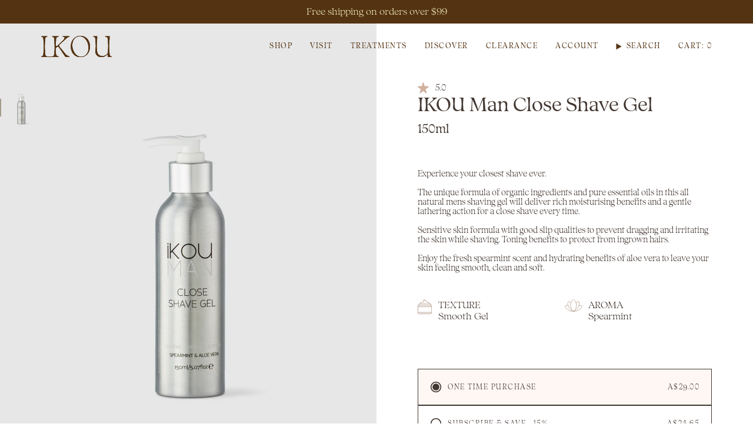

--- FILE ---
content_type: text/html; charset=utf-8
request_url: https://ikou.com.au/collections/ikou-man/products/ikou-man-close-shave-gel
body_size: 62181
content:
<!doctype html>
<html class="no-js no-touch supports-no-cookies" lang="en">
  <head><meta charset="UTF-8">
<meta http-equiv="X-UA-Compatible" content="IE=edge">
<meta name="viewport" content="width=device-width,initial-scale=1"><meta name="theme-color" content="#ab8c52">
<link rel="canonical" href="https://ikou.com.au/products/ikou-man-close-shave-gel">

<!-- ======================= Broadcast Theme V7.1.1 ========================= -->


<link rel="preconnect" href="https://fonts.shopifycdn.com" crossorigin><!-- Title and description ================================================ -->


<title>
    
    IKOU Man Close Shave Gel
    
    
    
  </title>


  <meta name="description" content="SOOTHE . SMOOTH . SOFTEN SPEARMINT &amp;amp; ALOE VERA Experience your closest shave ever... Our unique formula of Certified Organic ingredients and Pure Essential Oils will deliver rich moisturising benefits and a gentle lathering action for a close shave every time. Sensitive Skin Formula Good slip qualities to prevent d">


<meta property="og:site_name" content="IKOU">
<meta property="og:url" content="https://ikou.com.au/products/ikou-man-close-shave-gel">
<meta property="og:title" content="IKOU Man Close Shave Gel">
<meta property="og:type" content="product">
<meta property="og:description" content="SOOTHE . SMOOTH . SOFTEN SPEARMINT &amp;amp; ALOE VERA Experience your closest shave ever... Our unique formula of Certified Organic ingredients and Pure Essential Oils will deliver rich moisturising benefits and a gentle lathering action for a close shave every time. Sensitive Skin Formula Good slip qualities to prevent d"><meta property="og:image" content="http://ikou.com.au/cdn/shop/files/Man.shave.gel.jpg?v=1759467658">
  <meta property="og:image:secure_url" content="https://ikou.com.au/cdn/shop/files/Man.shave.gel.jpg?v=1759467658">
  <meta property="og:image:width" content="2048">
  <meta property="og:image:height" content="2048"><meta property="og:price:amount" content="29.00">
  <meta property="og:price:currency" content="AUD"><meta name="twitter:card" content="summary_large_image">
<meta name="twitter:title" content="IKOU Man Close Shave Gel">
<meta name="twitter:description" content="SOOTHE . SMOOTH . SOFTEN SPEARMINT &amp;amp; ALOE VERA Experience your closest shave ever... Our unique formula of Certified Organic ingredients and Pure Essential Oils will deliver rich moisturising benefits and a gentle lathering action for a close shave every time. Sensitive Skin Formula Good slip qualities to prevent d">
<!-- CSS ================================================================== -->
<style data-shopify>
  @font-face {
  font-family: "Nunito Sans";
  font-weight: 400;
  font-style: normal;
  font-display: swap;
  src: url("//ikou.com.au/cdn/fonts/nunito_sans/nunitosans_n4.0276fe080df0ca4e6a22d9cb55aed3ed5ba6b1da.woff2") format("woff2"),
       url("//ikou.com.au/cdn/fonts/nunito_sans/nunitosans_n4.b4964bee2f5e7fd9c3826447e73afe2baad607b7.woff") format("woff");
}

  @font-face {
  font-family: "Nunito Sans";
  font-weight: 400;
  font-style: normal;
  font-display: swap;
  src: url("//ikou.com.au/cdn/fonts/nunito_sans/nunitosans_n4.0276fe080df0ca4e6a22d9cb55aed3ed5ba6b1da.woff2") format("woff2"),
       url("//ikou.com.au/cdn/fonts/nunito_sans/nunitosans_n4.b4964bee2f5e7fd9c3826447e73afe2baad607b7.woff") format("woff");
}

  @font-face {
  font-family: "Nunito Sans";
  font-weight: 400;
  font-style: normal;
  font-display: swap;
  src: url("//ikou.com.au/cdn/fonts/nunito_sans/nunitosans_n4.0276fe080df0ca4e6a22d9cb55aed3ed5ba6b1da.woff2") format("woff2"),
       url("//ikou.com.au/cdn/fonts/nunito_sans/nunitosans_n4.b4964bee2f5e7fd9c3826447e73afe2baad607b7.woff") format("woff");
}

  @font-face {
  font-family: "Nunito Sans";
  font-weight: 400;
  font-style: normal;
  font-display: swap;
  src: url("//ikou.com.au/cdn/fonts/nunito_sans/nunitosans_n4.0276fe080df0ca4e6a22d9cb55aed3ed5ba6b1da.woff2") format("woff2"),
       url("//ikou.com.au/cdn/fonts/nunito_sans/nunitosans_n4.b4964bee2f5e7fd9c3826447e73afe2baad607b7.woff") format("woff");
}

  @font-face {
  font-family: "Nunito Sans";
  font-weight: 400;
  font-style: normal;
  font-display: swap;
  src: url("//ikou.com.au/cdn/fonts/nunito_sans/nunitosans_n4.0276fe080df0ca4e6a22d9cb55aed3ed5ba6b1da.woff2") format("woff2"),
       url("//ikou.com.au/cdn/fonts/nunito_sans/nunitosans_n4.b4964bee2f5e7fd9c3826447e73afe2baad607b7.woff") format("woff");
}


  
    @font-face {
  font-family: "Nunito Sans";
  font-weight: 500;
  font-style: normal;
  font-display: swap;
  src: url("//ikou.com.au/cdn/fonts/nunito_sans/nunitosans_n5.6fc0ed1feb3fc393c40619f180fc49c4d0aae0db.woff2") format("woff2"),
       url("//ikou.com.au/cdn/fonts/nunito_sans/nunitosans_n5.2c84830b46099cbcc1095f30e0957b88b914e50a.woff") format("woff");
}

  

  
    @font-face {
  font-family: "Nunito Sans";
  font-weight: 400;
  font-style: italic;
  font-display: swap;
  src: url("//ikou.com.au/cdn/fonts/nunito_sans/nunitosans_i4.6e408730afac1484cf297c30b0e67c86d17fc586.woff2") format("woff2"),
       url("//ikou.com.au/cdn/fonts/nunito_sans/nunitosans_i4.c9b6dcbfa43622b39a5990002775a8381942ae38.woff") format("woff");
}

  

  
    @font-face {
  font-family: "Nunito Sans";
  font-weight: 500;
  font-style: italic;
  font-display: swap;
  src: url("//ikou.com.au/cdn/fonts/nunito_sans/nunitosans_i5.4aec82a63f514f7698d355e559a100d24fff7f85.woff2") format("woff2"),
       url("//ikou.com.au/cdn/fonts/nunito_sans/nunitosans_i5.cdc884b66aa1fc89a9fc4820a600e6cdd9d97845.woff") format("woff");
}

  

  
    @font-face {
  font-family: "Nunito Sans";
  font-weight: 500;
  font-style: normal;
  font-display: swap;
  src: url("//ikou.com.au/cdn/fonts/nunito_sans/nunitosans_n5.6fc0ed1feb3fc393c40619f180fc49c4d0aae0db.woff2") format("woff2"),
       url("//ikou.com.au/cdn/fonts/nunito_sans/nunitosans_n5.2c84830b46099cbcc1095f30e0957b88b914e50a.woff") format("woff");
}

  

  

  
    :root,
    .color-scheme-1 {--COLOR-BG-GRADIENT: #ffffff;
      --COLOR-BG: #ffffff;
      --COLOR-BG-RGB: 255, 255, 255;

      --COLOR-BG-ACCENT: #f5f2ec;
      --COLOR-BG-ACCENT-LIGHTEN: #ffffff;

      /* === Link Color ===*/

      --COLOR-LINK: #433731;
      --COLOR-LINK-A50: rgba(67, 55, 49, 0.5);
      --COLOR-LINK-A70: rgba(67, 55, 49, 0.7);
      --COLOR-LINK-HOVER: rgba(67, 55, 49, 0.7);
      --COLOR-LINK-OPPOSITE: #ffffff;

      --COLOR-TEXT: #433731;
      --COLOR-TEXT-HOVER: rgba(67, 55, 49, 0.7);
      --COLOR-TEXT-LIGHT: #7b736f;
      --COLOR-TEXT-DARK: #19120f;
      --COLOR-TEXT-A5:  rgba(67, 55, 49, 0.05);
      --COLOR-TEXT-A35: rgba(67, 55, 49, 0.35);
      --COLOR-TEXT-A50: rgba(67, 55, 49, 0.5);
      --COLOR-TEXT-A80: rgba(67, 55, 49, 0.8);


      --COLOR-BORDER: rgb(209, 205, 196);
      --COLOR-BORDER-LIGHT: #e3e1dc;
      --COLOR-BORDER-DARK: #a49c8b;
      --COLOR-BORDER-HAIRLINE: #f7f7f7;

      --overlay-bg: #0000004d;

      /* === Bright color ===*/
      --COLOR-ACCENT: #ab8c52;
      --COLOR-ACCENT-HOVER: #806430;
      --COLOR-ACCENT-FADE: rgba(171, 140, 82, 0.05);
      --COLOR-ACCENT-LIGHT: #e8d4ae;

      /* === Default Cart Gradient ===*/

      --FREE-SHIPPING-GRADIENT: linear-gradient(to right, var(--COLOR-ACCENT-LIGHT) 0%, var(--accent) 100%);

      /* === Buttons ===*/
      --BTN-PRIMARY-BG: #543312;
      --BTN-PRIMARY-TEXT: #ffffff;
      --BTN-PRIMARY-BORDER: #543312;
      --BTN-PRIMARY-BORDER-A70: rgba(84, 51, 18, 0.7);

      
      
        --BTN-PRIMARY-BG-BRIGHTER: #694017;
      

      --BTN-SECONDARY-BG: #ffffff;
      --BTN-SECONDARY-TEXT: #433731;
      --BTN-SECONDARY-BORDER: #433731;
      --BTN-SECONDARY-BORDER-A70: rgba(67, 55, 49, 0.7);

      
      
        --BTN-SECONDARY-BG-BRIGHTER: #f2f2f2;
      

      
--COLOR-BG-BRIGHTER: #f2f2f2;

      --COLOR-BG-ALPHA-25: rgba(255, 255, 255, 0.25);
      --COLOR-BG-TRANSPARENT: rgba(255, 255, 255, 0);--COLOR-FOOTER-BG-HAIRLINE: #f7f7f7;

      /* Dynamic color variables */
      --accent: var(--COLOR-ACCENT);
      --accent-fade: var(--COLOR-ACCENT-FADE);
      --accent-hover: var(--COLOR-ACCENT-HOVER);
      --border: var(--COLOR-BORDER);
      --border-dark: var(--COLOR-BORDER-DARK);
      --border-light: var(--COLOR-BORDER-LIGHT);
      --border-hairline: var(--COLOR-BORDER-HAIRLINE);
      --bg: var(--COLOR-BG-GRADIENT, var(--COLOR-BG));
      --bg-accent: var(--COLOR-BG-ACCENT);
      --bg-accent-lighten: var(--COLOR-BG-ACCENT-LIGHTEN);
      --icons: var(--COLOR-TEXT);
      --link: var(--COLOR-LINK);
      --link-a50: var(--COLOR-LINK-A50);
      --link-a70: var(--COLOR-LINK-A70);
      --link-hover: var(--COLOR-LINK-HOVER);
      --link-opposite: var(--COLOR-LINK-OPPOSITE);
      --text: var(--COLOR-TEXT);
      --text-dark: var(--COLOR-TEXT-DARK);
      --text-light: var(--COLOR-TEXT-LIGHT);
      --text-hover: var(--COLOR-TEXT-HOVER);
      --text-a5: var(--COLOR-TEXT-A5);
      --text-a35: var(--COLOR-TEXT-A35);
      --text-a50: var(--COLOR-TEXT-A50);
      --text-a80: var(--COLOR-TEXT-A80);
    }
  
    
    .color-scheme-2 {--COLOR-BG-GRADIENT: #543312;
      --COLOR-BG: #543312;
      --COLOR-BG-RGB: 84, 51, 18;

      --COLOR-BG-ACCENT: #543312;
      --COLOR-BG-ACCENT-LIGHTEN: #935920;

      /* === Link Color ===*/

      --COLOR-LINK: #282c2e;
      --COLOR-LINK-A50: rgba(40, 44, 46, 0.5);
      --COLOR-LINK-A70: rgba(40, 44, 46, 0.7);
      --COLOR-LINK-HOVER: rgba(40, 44, 46, 0.7);
      --COLOR-LINK-OPPOSITE: #ffffff;

      --COLOR-TEXT: #ede8ba;
      --COLOR-TEXT-HOVER: rgba(237, 232, 186, 0.7);
      --COLOR-TEXT-LIGHT: #bfb288;
      --COLOR-TEXT-DARK: #e5d976;
      --COLOR-TEXT-A5:  rgba(237, 232, 186, 0.05);
      --COLOR-TEXT-A35: rgba(237, 232, 186, 0.35);
      --COLOR-TEXT-A50: rgba(237, 232, 186, 0.5);
      --COLOR-TEXT-A80: rgba(237, 232, 186, 0.8);


      --COLOR-BORDER: rgb(209, 208, 206);
      --COLOR-BORDER-LIGHT: #9f9183;
      --COLOR-BORDER-DARK: #a09e99;
      --COLOR-BORDER-HAIRLINE: #472b0f;

      --overlay-bg: #000000;

      /* === Bright color ===*/
      --COLOR-ACCENT: #212121;
      --COLOR-ACCENT-HOVER: #000000;
      --COLOR-ACCENT-FADE: rgba(33, 33, 33, 0.05);
      --COLOR-ACCENT-LIGHT: #855656;

      /* === Default Cart Gradient ===*/

      --FREE-SHIPPING-GRADIENT: linear-gradient(to right, var(--COLOR-ACCENT-LIGHT) 0%, var(--accent) 100%);

      /* === Buttons ===*/
      --BTN-PRIMARY-BG: #543312;
      --BTN-PRIMARY-TEXT: #ffffff;
      --BTN-PRIMARY-BORDER: #212121;
      --BTN-PRIMARY-BORDER-A70: rgba(33, 33, 33, 0.7);

      
      
        --BTN-PRIMARY-BG-BRIGHTER: #694017;
      

      --BTN-SECONDARY-BG: #ffffff;
      --BTN-SECONDARY-TEXT: #000000;
      --BTN-SECONDARY-BORDER: #ab8c52;
      --BTN-SECONDARY-BORDER-A70: rgba(171, 140, 82, 0.7);

      
      
        --BTN-SECONDARY-BG-BRIGHTER: #f2f2f2;
      

      
--COLOR-BG-BRIGHTER: #694017;

      --COLOR-BG-ALPHA-25: rgba(84, 51, 18, 0.25);
      --COLOR-BG-TRANSPARENT: rgba(84, 51, 18, 0);--COLOR-FOOTER-BG-HAIRLINE: #613b15;

      /* Dynamic color variables */
      --accent: var(--COLOR-ACCENT);
      --accent-fade: var(--COLOR-ACCENT-FADE);
      --accent-hover: var(--COLOR-ACCENT-HOVER);
      --border: var(--COLOR-BORDER);
      --border-dark: var(--COLOR-BORDER-DARK);
      --border-light: var(--COLOR-BORDER-LIGHT);
      --border-hairline: var(--COLOR-BORDER-HAIRLINE);
      --bg: var(--COLOR-BG-GRADIENT, var(--COLOR-BG));
      --bg-accent: var(--COLOR-BG-ACCENT);
      --bg-accent-lighten: var(--COLOR-BG-ACCENT-LIGHTEN);
      --icons: var(--COLOR-TEXT);
      --link: var(--COLOR-LINK);
      --link-a50: var(--COLOR-LINK-A50);
      --link-a70: var(--COLOR-LINK-A70);
      --link-hover: var(--COLOR-LINK-HOVER);
      --link-opposite: var(--COLOR-LINK-OPPOSITE);
      --text: var(--COLOR-TEXT);
      --text-dark: var(--COLOR-TEXT-DARK);
      --text-light: var(--COLOR-TEXT-LIGHT);
      --text-hover: var(--COLOR-TEXT-HOVER);
      --text-a5: var(--COLOR-TEXT-A5);
      --text-a35: var(--COLOR-TEXT-A35);
      --text-a50: var(--COLOR-TEXT-A50);
      --text-a80: var(--COLOR-TEXT-A80);
    }
  
    
    .color-scheme-3 {--COLOR-BG-GRADIENT: #f5f5f5;
      --COLOR-BG: #f5f5f5;
      --COLOR-BG-RGB: 245, 245, 245;

      --COLOR-BG-ACCENT: #ffffff;
      --COLOR-BG-ACCENT-LIGHTEN: #ffffff;

      /* === Link Color ===*/

      --COLOR-LINK: #282c2e;
      --COLOR-LINK-A50: rgba(40, 44, 46, 0.5);
      --COLOR-LINK-A70: rgba(40, 44, 46, 0.7);
      --COLOR-LINK-HOVER: rgba(40, 44, 46, 0.7);
      --COLOR-LINK-OPPOSITE: #ffffff;

      --COLOR-TEXT: #212121;
      --COLOR-TEXT-HOVER: rgba(33, 33, 33, 0.7);
      --COLOR-TEXT-LIGHT: #616161;
      --COLOR-TEXT-DARK: #000000;
      --COLOR-TEXT-A5:  rgba(33, 33, 33, 0.05);
      --COLOR-TEXT-A35: rgba(33, 33, 33, 0.35);
      --COLOR-TEXT-A50: rgba(33, 33, 33, 0.5);
      --COLOR-TEXT-A80: rgba(33, 33, 33, 0.8);


      --COLOR-BORDER: rgb(209, 205, 196);
      --COLOR-BORDER-LIGHT: #dfddd8;
      --COLOR-BORDER-DARK: #a49c8b;
      --COLOR-BORDER-HAIRLINE: #ededed;

      --overlay-bg: #0000004d;

      /* === Bright color ===*/
      --COLOR-ACCENT: #ab8c52;
      --COLOR-ACCENT-HOVER: #806430;
      --COLOR-ACCENT-FADE: rgba(171, 140, 82, 0.05);
      --COLOR-ACCENT-LIGHT: #e8d4ae;

      /* === Default Cart Gradient ===*/

      --FREE-SHIPPING-GRADIENT: linear-gradient(to right, var(--COLOR-ACCENT-LIGHT) 0%, var(--accent) 100%);

      /* === Buttons ===*/
      --BTN-PRIMARY-BG: #212121;
      --BTN-PRIMARY-TEXT: #ffffff;
      --BTN-PRIMARY-BORDER: #212121;
      --BTN-PRIMARY-BORDER-A70: rgba(33, 33, 33, 0.7);

      
      
        --BTN-PRIMARY-BG-BRIGHTER: #2e2e2e;
      

      --BTN-SECONDARY-BG: #ab8c52;
      --BTN-SECONDARY-TEXT: #ffffff;
      --BTN-SECONDARY-BORDER: #ab8c52;
      --BTN-SECONDARY-BORDER-A70: rgba(171, 140, 82, 0.7);

      
      
        --BTN-SECONDARY-BG-BRIGHTER: #9a7e4a;
      

      
--COLOR-BG-BRIGHTER: #e8e8e8;

      --COLOR-BG-ALPHA-25: rgba(245, 245, 245, 0.25);
      --COLOR-BG-TRANSPARENT: rgba(245, 245, 245, 0);--COLOR-FOOTER-BG-HAIRLINE: #ededed;

      /* Dynamic color variables */
      --accent: var(--COLOR-ACCENT);
      --accent-fade: var(--COLOR-ACCENT-FADE);
      --accent-hover: var(--COLOR-ACCENT-HOVER);
      --border: var(--COLOR-BORDER);
      --border-dark: var(--COLOR-BORDER-DARK);
      --border-light: var(--COLOR-BORDER-LIGHT);
      --border-hairline: var(--COLOR-BORDER-HAIRLINE);
      --bg: var(--COLOR-BG-GRADIENT, var(--COLOR-BG));
      --bg-accent: var(--COLOR-BG-ACCENT);
      --bg-accent-lighten: var(--COLOR-BG-ACCENT-LIGHTEN);
      --icons: var(--COLOR-TEXT);
      --link: var(--COLOR-LINK);
      --link-a50: var(--COLOR-LINK-A50);
      --link-a70: var(--COLOR-LINK-A70);
      --link-hover: var(--COLOR-LINK-HOVER);
      --link-opposite: var(--COLOR-LINK-OPPOSITE);
      --text: var(--COLOR-TEXT);
      --text-dark: var(--COLOR-TEXT-DARK);
      --text-light: var(--COLOR-TEXT-LIGHT);
      --text-hover: var(--COLOR-TEXT-HOVER);
      --text-a5: var(--COLOR-TEXT-A5);
      --text-a35: var(--COLOR-TEXT-A35);
      --text-a50: var(--COLOR-TEXT-A50);
      --text-a80: var(--COLOR-TEXT-A80);
    }
  
    
    .color-scheme-4 {--COLOR-BG-GRADIENT: #fff5ed;
      --COLOR-BG: #fff5ed;
      --COLOR-BG-RGB: 255, 245, 237;

      --COLOR-BG-ACCENT: #f5f2ec;
      --COLOR-BG-ACCENT-LIGHTEN: #ffffff;

      /* === Link Color ===*/

      --COLOR-LINK: #282c2e;
      --COLOR-LINK-A50: rgba(40, 44, 46, 0.5);
      --COLOR-LINK-A70: rgba(40, 44, 46, 0.7);
      --COLOR-LINK-HOVER: rgba(40, 44, 46, 0.7);
      --COLOR-LINK-OPPOSITE: #ffffff;

      --COLOR-TEXT: #212121;
      --COLOR-TEXT-HOVER: rgba(33, 33, 33, 0.7);
      --COLOR-TEXT-LIGHT: #64615e;
      --COLOR-TEXT-DARK: #000000;
      --COLOR-TEXT-A5:  rgba(33, 33, 33, 0.05);
      --COLOR-TEXT-A35: rgba(33, 33, 33, 0.35);
      --COLOR-TEXT-A50: rgba(33, 33, 33, 0.5);
      --COLOR-TEXT-A80: rgba(33, 33, 33, 0.8);


      --COLOR-BORDER: rgb(243, 243, 243);
      --COLOR-BORDER-LIGHT: #f8f4f1;
      --COLOR-BORDER-DARK: #c0c0c0;
      --COLOR-BORDER-HAIRLINE: #ffedde;

      --overlay-bg: #0000004d;

      /* === Bright color ===*/
      --COLOR-ACCENT: #ab8c52;
      --COLOR-ACCENT-HOVER: #806430;
      --COLOR-ACCENT-FADE: rgba(171, 140, 82, 0.05);
      --COLOR-ACCENT-LIGHT: #e8d4ae;

      /* === Default Cart Gradient ===*/

      --FREE-SHIPPING-GRADIENT: linear-gradient(to right, var(--COLOR-ACCENT-LIGHT) 0%, var(--accent) 100%);

      /* === Buttons ===*/
      --BTN-PRIMARY-BG: #212121;
      --BTN-PRIMARY-TEXT: #ffffff;
      --BTN-PRIMARY-BORDER: #ffffff;
      --BTN-PRIMARY-BORDER-A70: rgba(255, 255, 255, 0.7);

      
      
        --BTN-PRIMARY-BG-BRIGHTER: #2e2e2e;
      

      --BTN-SECONDARY-BG: #ab8c52;
      --BTN-SECONDARY-TEXT: #ffffff;
      --BTN-SECONDARY-BORDER: #ab8c52;
      --BTN-SECONDARY-BORDER-A70: rgba(171, 140, 82, 0.7);

      
      
        --BTN-SECONDARY-BG-BRIGHTER: #9a7e4a;
      

      
--COLOR-BG-BRIGHTER: #ffe7d4;

      --COLOR-BG-ALPHA-25: rgba(255, 245, 237, 0.25);
      --COLOR-BG-TRANSPARENT: rgba(255, 245, 237, 0);--COLOR-FOOTER-BG-HAIRLINE: #ffedde;

      /* Dynamic color variables */
      --accent: var(--COLOR-ACCENT);
      --accent-fade: var(--COLOR-ACCENT-FADE);
      --accent-hover: var(--COLOR-ACCENT-HOVER);
      --border: var(--COLOR-BORDER);
      --border-dark: var(--COLOR-BORDER-DARK);
      --border-light: var(--COLOR-BORDER-LIGHT);
      --border-hairline: var(--COLOR-BORDER-HAIRLINE);
      --bg: var(--COLOR-BG-GRADIENT, var(--COLOR-BG));
      --bg-accent: var(--COLOR-BG-ACCENT);
      --bg-accent-lighten: var(--COLOR-BG-ACCENT-LIGHTEN);
      --icons: var(--COLOR-TEXT);
      --link: var(--COLOR-LINK);
      --link-a50: var(--COLOR-LINK-A50);
      --link-a70: var(--COLOR-LINK-A70);
      --link-hover: var(--COLOR-LINK-HOVER);
      --link-opposite: var(--COLOR-LINK-OPPOSITE);
      --text: var(--COLOR-TEXT);
      --text-dark: var(--COLOR-TEXT-DARK);
      --text-light: var(--COLOR-TEXT-LIGHT);
      --text-hover: var(--COLOR-TEXT-HOVER);
      --text-a5: var(--COLOR-TEXT-A5);
      --text-a35: var(--COLOR-TEXT-A35);
      --text-a50: var(--COLOR-TEXT-A50);
      --text-a80: var(--COLOR-TEXT-A80);
    }
  
    
    .color-scheme-5 {--COLOR-BG-GRADIENT: #543312;
      --COLOR-BG: #543312;
      --COLOR-BG-RGB: 84, 51, 18;

      --COLOR-BG-ACCENT: #f5f2ec;
      --COLOR-BG-ACCENT-LIGHTEN: #ffffff;

      /* === Link Color ===*/

      --COLOR-LINK: #282c2e;
      --COLOR-LINK-A50: rgba(40, 44, 46, 0.5);
      --COLOR-LINK-A70: rgba(40, 44, 46, 0.7);
      --COLOR-LINK-HOVER: rgba(40, 44, 46, 0.7);
      --COLOR-LINK-OPPOSITE: #ffffff;

      --COLOR-TEXT: #ede8ba;
      --COLOR-TEXT-HOVER: rgba(237, 232, 186, 0.7);
      --COLOR-TEXT-LIGHT: #bfb288;
      --COLOR-TEXT-DARK: #e5d976;
      --COLOR-TEXT-A5:  rgba(237, 232, 186, 0.05);
      --COLOR-TEXT-A35: rgba(237, 232, 186, 0.35);
      --COLOR-TEXT-A50: rgba(237, 232, 186, 0.5);
      --COLOR-TEXT-A80: rgba(237, 232, 186, 0.8);


      --COLOR-BORDER: rgb(243, 243, 243);
      --COLOR-BORDER-LIGHT: #b3a699;
      --COLOR-BORDER-DARK: #c0c0c0;
      --COLOR-BORDER-HAIRLINE: #472b0f;

      --overlay-bg: #0000004d;

      /* === Bright color ===*/
      --COLOR-ACCENT: #ab8c52;
      --COLOR-ACCENT-HOVER: #806430;
      --COLOR-ACCENT-FADE: rgba(171, 140, 82, 0.05);
      --COLOR-ACCENT-LIGHT: #e8d4ae;

      /* === Default Cart Gradient ===*/

      --FREE-SHIPPING-GRADIENT: linear-gradient(to right, var(--COLOR-ACCENT-LIGHT) 0%, var(--accent) 100%);

      /* === Buttons ===*/
      --BTN-PRIMARY-BG: #212121;
      --BTN-PRIMARY-TEXT: #ffffff;
      --BTN-PRIMARY-BORDER: #212121;
      --BTN-PRIMARY-BORDER-A70: rgba(33, 33, 33, 0.7);

      
      
        --BTN-PRIMARY-BG-BRIGHTER: #2e2e2e;
      

      --BTN-SECONDARY-BG: #ab8c52;
      --BTN-SECONDARY-TEXT: #ffffff;
      --BTN-SECONDARY-BORDER: #ab8c52;
      --BTN-SECONDARY-BORDER-A70: rgba(171, 140, 82, 0.7);

      
      
        --BTN-SECONDARY-BG-BRIGHTER: #9a7e4a;
      

      
--COLOR-BG-BRIGHTER: #694017;

      --COLOR-BG-ALPHA-25: rgba(84, 51, 18, 0.25);
      --COLOR-BG-TRANSPARENT: rgba(84, 51, 18, 0);--COLOR-FOOTER-BG-HAIRLINE: #613b15;

      /* Dynamic color variables */
      --accent: var(--COLOR-ACCENT);
      --accent-fade: var(--COLOR-ACCENT-FADE);
      --accent-hover: var(--COLOR-ACCENT-HOVER);
      --border: var(--COLOR-BORDER);
      --border-dark: var(--COLOR-BORDER-DARK);
      --border-light: var(--COLOR-BORDER-LIGHT);
      --border-hairline: var(--COLOR-BORDER-HAIRLINE);
      --bg: var(--COLOR-BG-GRADIENT, var(--COLOR-BG));
      --bg-accent: var(--COLOR-BG-ACCENT);
      --bg-accent-lighten: var(--COLOR-BG-ACCENT-LIGHTEN);
      --icons: var(--COLOR-TEXT);
      --link: var(--COLOR-LINK);
      --link-a50: var(--COLOR-LINK-A50);
      --link-a70: var(--COLOR-LINK-A70);
      --link-hover: var(--COLOR-LINK-HOVER);
      --link-opposite: var(--COLOR-LINK-OPPOSITE);
      --text: var(--COLOR-TEXT);
      --text-dark: var(--COLOR-TEXT-DARK);
      --text-light: var(--COLOR-TEXT-LIGHT);
      --text-hover: var(--COLOR-TEXT-HOVER);
      --text-a5: var(--COLOR-TEXT-A5);
      --text-a35: var(--COLOR-TEXT-A35);
      --text-a50: var(--COLOR-TEXT-A50);
      --text-a80: var(--COLOR-TEXT-A80);
    }
  
    
    .color-scheme-6 {--COLOR-BG-GRADIENT: #fefbf9;
      --COLOR-BG: #fefbf9;
      --COLOR-BG-RGB: 254, 251, 249;

      --COLOR-BG-ACCENT: #f5f2ec;
      --COLOR-BG-ACCENT-LIGHTEN: #ffffff;

      /* === Link Color ===*/

      --COLOR-LINK: #282c2e;
      --COLOR-LINK-A50: rgba(40, 44, 46, 0.5);
      --COLOR-LINK-A70: rgba(40, 44, 46, 0.7);
      --COLOR-LINK-HOVER: rgba(40, 44, 46, 0.7);
      --COLOR-LINK-OPPOSITE: #ffffff;

      --COLOR-TEXT: #212121;
      --COLOR-TEXT-HOVER: rgba(33, 33, 33, 0.7);
      --COLOR-TEXT-LIGHT: #636262;
      --COLOR-TEXT-DARK: #000000;
      --COLOR-TEXT-A5:  rgba(33, 33, 33, 0.05);
      --COLOR-TEXT-A35: rgba(33, 33, 33, 0.35);
      --COLOR-TEXT-A50: rgba(33, 33, 33, 0.5);
      --COLOR-TEXT-A80: rgba(33, 33, 33, 0.8);


      --COLOR-BORDER: rgb(209, 208, 206);
      --COLOR-BORDER-LIGHT: #e3e1df;
      --COLOR-BORDER-DARK: #a09e99;
      --COLOR-BORDER-HAIRLINE: #fcf2ec;

      --overlay-bg: #0000004d;

      /* === Bright color ===*/
      --COLOR-ACCENT: #ab8c52;
      --COLOR-ACCENT-HOVER: #806430;
      --COLOR-ACCENT-FADE: rgba(171, 140, 82, 0.05);
      --COLOR-ACCENT-LIGHT: #e8d4ae;

      /* === Default Cart Gradient ===*/

      --FREE-SHIPPING-GRADIENT: linear-gradient(to right, var(--COLOR-ACCENT-LIGHT) 0%, var(--accent) 100%);

      /* === Buttons ===*/
      --BTN-PRIMARY-BG: #ffffff;
      --BTN-PRIMARY-TEXT: #433731;
      --BTN-PRIMARY-BORDER: #ffffff;
      --BTN-PRIMARY-BORDER-A70: rgba(255, 255, 255, 0.7);

      
      
        --BTN-PRIMARY-BG-BRIGHTER: #f2f2f2;
      

      --BTN-SECONDARY-BG: #433731;
      --BTN-SECONDARY-TEXT: #ffffff;
      --BTN-SECONDARY-BORDER: #433731;
      --BTN-SECONDARY-BORDER-A70: rgba(67, 55, 49, 0.7);

      
      
        --BTN-SECONDARY-BG-BRIGHTER: #52433c;
      

      
--COLOR-BG-BRIGHTER: #faece3;

      --COLOR-BG-ALPHA-25: rgba(254, 251, 249, 0.25);
      --COLOR-BG-TRANSPARENT: rgba(254, 251, 249, 0);--COLOR-FOOTER-BG-HAIRLINE: #fcf2ec;

      /* Dynamic color variables */
      --accent: var(--COLOR-ACCENT);
      --accent-fade: var(--COLOR-ACCENT-FADE);
      --accent-hover: var(--COLOR-ACCENT-HOVER);
      --border: var(--COLOR-BORDER);
      --border-dark: var(--COLOR-BORDER-DARK);
      --border-light: var(--COLOR-BORDER-LIGHT);
      --border-hairline: var(--COLOR-BORDER-HAIRLINE);
      --bg: var(--COLOR-BG-GRADIENT, var(--COLOR-BG));
      --bg-accent: var(--COLOR-BG-ACCENT);
      --bg-accent-lighten: var(--COLOR-BG-ACCENT-LIGHTEN);
      --icons: var(--COLOR-TEXT);
      --link: var(--COLOR-LINK);
      --link-a50: var(--COLOR-LINK-A50);
      --link-a70: var(--COLOR-LINK-A70);
      --link-hover: var(--COLOR-LINK-HOVER);
      --link-opposite: var(--COLOR-LINK-OPPOSITE);
      --text: var(--COLOR-TEXT);
      --text-dark: var(--COLOR-TEXT-DARK);
      --text-light: var(--COLOR-TEXT-LIGHT);
      --text-hover: var(--COLOR-TEXT-HOVER);
      --text-a5: var(--COLOR-TEXT-A5);
      --text-a35: var(--COLOR-TEXT-A35);
      --text-a50: var(--COLOR-TEXT-A50);
      --text-a80: var(--COLOR-TEXT-A80);
    }
  
    
    .color-scheme-7 {--COLOR-BG-GRADIENT: #f5f2ec;
      --COLOR-BG: #f5f2ec;
      --COLOR-BG-RGB: 245, 242, 236;

      --COLOR-BG-ACCENT: #f5f2ec;
      --COLOR-BG-ACCENT-LIGHTEN: #ffffff;

      /* === Link Color ===*/

      --COLOR-LINK: #282c2e;
      --COLOR-LINK-A50: rgba(40, 44, 46, 0.5);
      --COLOR-LINK-A70: rgba(40, 44, 46, 0.7);
      --COLOR-LINK-HOVER: rgba(40, 44, 46, 0.7);
      --COLOR-LINK-OPPOSITE: #ffffff;

      --COLOR-TEXT: #685a3f;
      --COLOR-TEXT-HOVER: rgba(104, 90, 63, 0.7);
      --COLOR-TEXT-LIGHT: #928873;
      --COLOR-TEXT-DARK: #3d321e;
      --COLOR-TEXT-A5:  rgba(104, 90, 63, 0.05);
      --COLOR-TEXT-A35: rgba(104, 90, 63, 0.35);
      --COLOR-TEXT-A50: rgba(104, 90, 63, 0.5);
      --COLOR-TEXT-A80: rgba(104, 90, 63, 0.8);


      --COLOR-BORDER: rgb(209, 205, 196);
      --COLOR-BORDER-LIGHT: #dfdcd4;
      --COLOR-BORDER-DARK: #a49c8b;
      --COLOR-BORDER-HAIRLINE: #f0ebe2;

      --overlay-bg: #0000004d;

      /* === Bright color ===*/
      --COLOR-ACCENT: #ab8c52;
      --COLOR-ACCENT-HOVER: #806430;
      --COLOR-ACCENT-FADE: rgba(171, 140, 82, 0.05);
      --COLOR-ACCENT-LIGHT: #e8d4ae;

      /* === Default Cart Gradient ===*/

      --FREE-SHIPPING-GRADIENT: linear-gradient(to right, var(--COLOR-ACCENT-LIGHT) 0%, var(--accent) 100%);

      /* === Buttons ===*/
      --BTN-PRIMARY-BG: #212121;
      --BTN-PRIMARY-TEXT: #ffffff;
      --BTN-PRIMARY-BORDER: #212121;
      --BTN-PRIMARY-BORDER-A70: rgba(33, 33, 33, 0.7);

      
      
        --BTN-PRIMARY-BG-BRIGHTER: #2e2e2e;
      

      --BTN-SECONDARY-BG: #ab8c52;
      --BTN-SECONDARY-TEXT: #ffffff;
      --BTN-SECONDARY-BORDER: #ab8c52;
      --BTN-SECONDARY-BORDER-A70: rgba(171, 140, 82, 0.7);

      
      
        --BTN-SECONDARY-BG-BRIGHTER: #9a7e4a;
      

      
--COLOR-BG-BRIGHTER: #ece7db;

      --COLOR-BG-ALPHA-25: rgba(245, 242, 236, 0.25);
      --COLOR-BG-TRANSPARENT: rgba(245, 242, 236, 0);--COLOR-FOOTER-BG-HAIRLINE: #f0ebe2;

      /* Dynamic color variables */
      --accent: var(--COLOR-ACCENT);
      --accent-fade: var(--COLOR-ACCENT-FADE);
      --accent-hover: var(--COLOR-ACCENT-HOVER);
      --border: var(--COLOR-BORDER);
      --border-dark: var(--COLOR-BORDER-DARK);
      --border-light: var(--COLOR-BORDER-LIGHT);
      --border-hairline: var(--COLOR-BORDER-HAIRLINE);
      --bg: var(--COLOR-BG-GRADIENT, var(--COLOR-BG));
      --bg-accent: var(--COLOR-BG-ACCENT);
      --bg-accent-lighten: var(--COLOR-BG-ACCENT-LIGHTEN);
      --icons: var(--COLOR-TEXT);
      --link: var(--COLOR-LINK);
      --link-a50: var(--COLOR-LINK-A50);
      --link-a70: var(--COLOR-LINK-A70);
      --link-hover: var(--COLOR-LINK-HOVER);
      --link-opposite: var(--COLOR-LINK-OPPOSITE);
      --text: var(--COLOR-TEXT);
      --text-dark: var(--COLOR-TEXT-DARK);
      --text-light: var(--COLOR-TEXT-LIGHT);
      --text-hover: var(--COLOR-TEXT-HOVER);
      --text-a5: var(--COLOR-TEXT-A5);
      --text-a35: var(--COLOR-TEXT-A35);
      --text-a50: var(--COLOR-TEXT-A50);
      --text-a80: var(--COLOR-TEXT-A80);
    }
  
    
    .color-scheme-8 {--COLOR-BG-GRADIENT: #eae6dd;
      --COLOR-BG: #eae6dd;
      --COLOR-BG-RGB: 234, 230, 221;

      --COLOR-BG-ACCENT: #f5f2ec;
      --COLOR-BG-ACCENT-LIGHTEN: #ffffff;

      /* === Link Color ===*/

      --COLOR-LINK: #282c2e;
      --COLOR-LINK-A50: rgba(40, 44, 46, 0.5);
      --COLOR-LINK-A70: rgba(40, 44, 46, 0.7);
      --COLOR-LINK-HOVER: rgba(40, 44, 46, 0.7);
      --COLOR-LINK-OPPOSITE: #ffffff;

      --COLOR-TEXT: #212121;
      --COLOR-TEXT-HOVER: rgba(33, 33, 33, 0.7);
      --COLOR-TEXT-LIGHT: #5d5c59;
      --COLOR-TEXT-DARK: #000000;
      --COLOR-TEXT-A5:  rgba(33, 33, 33, 0.05);
      --COLOR-TEXT-A35: rgba(33, 33, 33, 0.35);
      --COLOR-TEXT-A50: rgba(33, 33, 33, 0.5);
      --COLOR-TEXT-A80: rgba(33, 33, 33, 0.8);


      --COLOR-BORDER: rgb(209, 205, 196);
      --COLOR-BORDER-LIGHT: #dbd7ce;
      --COLOR-BORDER-DARK: #a49c8b;
      --COLOR-BORDER-HAIRLINE: #e4dfd4;

      --overlay-bg: #0000004d;

      /* === Bright color ===*/
      --COLOR-ACCENT: #ab8c52;
      --COLOR-ACCENT-HOVER: #806430;
      --COLOR-ACCENT-FADE: rgba(171, 140, 82, 0.05);
      --COLOR-ACCENT-LIGHT: #e8d4ae;

      /* === Default Cart Gradient ===*/

      --FREE-SHIPPING-GRADIENT: linear-gradient(to right, var(--COLOR-ACCENT-LIGHT) 0%, var(--accent) 100%);

      /* === Buttons ===*/
      --BTN-PRIMARY-BG: #212121;
      --BTN-PRIMARY-TEXT: #ffffff;
      --BTN-PRIMARY-BORDER: #212121;
      --BTN-PRIMARY-BORDER-A70: rgba(33, 33, 33, 0.7);

      
      
        --BTN-PRIMARY-BG-BRIGHTER: #2e2e2e;
      

      --BTN-SECONDARY-BG: #ab8c52;
      --BTN-SECONDARY-TEXT: #ffffff;
      --BTN-SECONDARY-BORDER: #ab8c52;
      --BTN-SECONDARY-BORDER-A70: rgba(171, 140, 82, 0.7);

      
      
        --BTN-SECONDARY-BG-BRIGHTER: #9a7e4a;
      

      
--COLOR-BG-BRIGHTER: #e0dacd;

      --COLOR-BG-ALPHA-25: rgba(234, 230, 221, 0.25);
      --COLOR-BG-TRANSPARENT: rgba(234, 230, 221, 0);--COLOR-FOOTER-BG-HAIRLINE: #e4dfd4;

      /* Dynamic color variables */
      --accent: var(--COLOR-ACCENT);
      --accent-fade: var(--COLOR-ACCENT-FADE);
      --accent-hover: var(--COLOR-ACCENT-HOVER);
      --border: var(--COLOR-BORDER);
      --border-dark: var(--COLOR-BORDER-DARK);
      --border-light: var(--COLOR-BORDER-LIGHT);
      --border-hairline: var(--COLOR-BORDER-HAIRLINE);
      --bg: var(--COLOR-BG-GRADIENT, var(--COLOR-BG));
      --bg-accent: var(--COLOR-BG-ACCENT);
      --bg-accent-lighten: var(--COLOR-BG-ACCENT-LIGHTEN);
      --icons: var(--COLOR-TEXT);
      --link: var(--COLOR-LINK);
      --link-a50: var(--COLOR-LINK-A50);
      --link-a70: var(--COLOR-LINK-A70);
      --link-hover: var(--COLOR-LINK-HOVER);
      --link-opposite: var(--COLOR-LINK-OPPOSITE);
      --text: var(--COLOR-TEXT);
      --text-dark: var(--COLOR-TEXT-DARK);
      --text-light: var(--COLOR-TEXT-LIGHT);
      --text-hover: var(--COLOR-TEXT-HOVER);
      --text-a5: var(--COLOR-TEXT-A5);
      --text-a35: var(--COLOR-TEXT-A35);
      --text-a50: var(--COLOR-TEXT-A50);
      --text-a80: var(--COLOR-TEXT-A80);
    }
  
    
    .color-scheme-9 {--COLOR-BG-GRADIENT: #fcfbf9;
      --COLOR-BG: #fcfbf9;
      --COLOR-BG-RGB: 252, 251, 249;

      --COLOR-BG-ACCENT: #f5f2ec;
      --COLOR-BG-ACCENT-LIGHTEN: #ffffff;

      /* === Link Color ===*/

      --COLOR-LINK: #282c2e;
      --COLOR-LINK-A50: rgba(40, 44, 46, 0.5);
      --COLOR-LINK-A70: rgba(40, 44, 46, 0.7);
      --COLOR-LINK-HOVER: rgba(40, 44, 46, 0.7);
      --COLOR-LINK-OPPOSITE: #ffffff;

      --COLOR-TEXT: #212121;
      --COLOR-TEXT-HOVER: rgba(33, 33, 33, 0.7);
      --COLOR-TEXT-LIGHT: #636262;
      --COLOR-TEXT-DARK: #000000;
      --COLOR-TEXT-A5:  rgba(33, 33, 33, 0.05);
      --COLOR-TEXT-A35: rgba(33, 33, 33, 0.35);
      --COLOR-TEXT-A50: rgba(33, 33, 33, 0.5);
      --COLOR-TEXT-A80: rgba(33, 33, 33, 0.8);


      --COLOR-BORDER: rgb(234, 234, 234);
      --COLOR-BORDER-LIGHT: #f1f1f0;
      --COLOR-BORDER-DARK: #b7b7b7;
      --COLOR-BORDER-HAIRLINE: #f7f4ef;

      --overlay-bg: #0000004d;

      /* === Bright color ===*/
      --COLOR-ACCENT: #ab8c52;
      --COLOR-ACCENT-HOVER: #806430;
      --COLOR-ACCENT-FADE: rgba(171, 140, 82, 0.05);
      --COLOR-ACCENT-LIGHT: #e8d4ae;

      /* === Default Cart Gradient ===*/

      --FREE-SHIPPING-GRADIENT: linear-gradient(to right, var(--COLOR-ACCENT-LIGHT) 0%, var(--accent) 100%);

      /* === Buttons ===*/
      --BTN-PRIMARY-BG: #212121;
      --BTN-PRIMARY-TEXT: #ffffff;
      --BTN-PRIMARY-BORDER: #212121;
      --BTN-PRIMARY-BORDER-A70: rgba(33, 33, 33, 0.7);

      
      
        --BTN-PRIMARY-BG-BRIGHTER: #2e2e2e;
      

      --BTN-SECONDARY-BG: #f5f2ec;
      --BTN-SECONDARY-TEXT: #212121;
      --BTN-SECONDARY-BORDER: #f5f2ec;
      --BTN-SECONDARY-BORDER-A70: rgba(245, 242, 236, 0.7);

      
      
        --BTN-SECONDARY-BG-BRIGHTER: #ece7db;
      

      
--COLOR-BG-BRIGHTER: #f4f0e8;

      --COLOR-BG-ALPHA-25: rgba(252, 251, 249, 0.25);
      --COLOR-BG-TRANSPARENT: rgba(252, 251, 249, 0);--COLOR-FOOTER-BG-HAIRLINE: #f7f4ef;

      /* Dynamic color variables */
      --accent: var(--COLOR-ACCENT);
      --accent-fade: var(--COLOR-ACCENT-FADE);
      --accent-hover: var(--COLOR-ACCENT-HOVER);
      --border: var(--COLOR-BORDER);
      --border-dark: var(--COLOR-BORDER-DARK);
      --border-light: var(--COLOR-BORDER-LIGHT);
      --border-hairline: var(--COLOR-BORDER-HAIRLINE);
      --bg: var(--COLOR-BG-GRADIENT, var(--COLOR-BG));
      --bg-accent: var(--COLOR-BG-ACCENT);
      --bg-accent-lighten: var(--COLOR-BG-ACCENT-LIGHTEN);
      --icons: var(--COLOR-TEXT);
      --link: var(--COLOR-LINK);
      --link-a50: var(--COLOR-LINK-A50);
      --link-a70: var(--COLOR-LINK-A70);
      --link-hover: var(--COLOR-LINK-HOVER);
      --link-opposite: var(--COLOR-LINK-OPPOSITE);
      --text: var(--COLOR-TEXT);
      --text-dark: var(--COLOR-TEXT-DARK);
      --text-light: var(--COLOR-TEXT-LIGHT);
      --text-hover: var(--COLOR-TEXT-HOVER);
      --text-a5: var(--COLOR-TEXT-A5);
      --text-a35: var(--COLOR-TEXT-A35);
      --text-a50: var(--COLOR-TEXT-A50);
      --text-a80: var(--COLOR-TEXT-A80);
    }
  
    
    .color-scheme-10 {--COLOR-BG-GRADIENT: rgba(0,0,0,0);
      --COLOR-BG: rgba(0,0,0,0);
      --COLOR-BG-RGB: 0, 0, 0;

      --COLOR-BG-ACCENT: #e5e5e5;
      --COLOR-BG-ACCENT-LIGHTEN: #ffffff;

      /* === Link Color ===*/

      --COLOR-LINK: #282c2e;
      --COLOR-LINK-A50: rgba(40, 44, 46, 0.5);
      --COLOR-LINK-A70: rgba(40, 44, 46, 0.7);
      --COLOR-LINK-HOVER: rgba(40, 44, 46, 0.7);
      --COLOR-LINK-OPPOSITE: #ffffff;

      --COLOR-TEXT: #ede8ba;
      --COLOR-TEXT-HOVER: rgba(237, 232, 186, 0.7);
      --COLOR-TEXT-LIGHT: rgba(166, 162, 130, 0.7);
      --COLOR-TEXT-DARK: #e5d976;
      --COLOR-TEXT-A5:  rgba(237, 232, 186, 0.05);
      --COLOR-TEXT-A35: rgba(237, 232, 186, 0.35);
      --COLOR-TEXT-A50: rgba(237, 232, 186, 0.5);
      --COLOR-TEXT-A80: rgba(237, 232, 186, 0.8);


      --COLOR-BORDER: rgb(229, 229, 229);
      --COLOR-BORDER-LIGHT: rgba(137, 137, 137, 0.6);
      --COLOR-BORDER-DARK: #b2b2b2;
      --COLOR-BORDER-HAIRLINE: rgba(0, 0, 0, 0.0);

      --overlay-bg: #0000004d;

      /* === Bright color ===*/
      --COLOR-ACCENT: #ab8c52;
      --COLOR-ACCENT-HOVER: #806430;
      --COLOR-ACCENT-FADE: rgba(171, 140, 82, 0.05);
      --COLOR-ACCENT-LIGHT: #e8d4ae;

      /* === Default Cart Gradient ===*/

      --FREE-SHIPPING-GRADIENT: linear-gradient(to right, var(--COLOR-ACCENT-LIGHT) 0%, var(--accent) 100%);

      /* === Buttons ===*/
      --BTN-PRIMARY-BG: #212121;
      --BTN-PRIMARY-TEXT: #ffffff;
      --BTN-PRIMARY-BORDER: #e5e5e5;
      --BTN-PRIMARY-BORDER-A70: rgba(229, 229, 229, 0.7);

      
      
        --BTN-PRIMARY-BG-BRIGHTER: #2e2e2e;
      

      --BTN-SECONDARY-BG: #ab8c52;
      --BTN-SECONDARY-TEXT: #ffffff;
      --BTN-SECONDARY-BORDER: #ab8c52;
      --BTN-SECONDARY-BORDER-A70: rgba(171, 140, 82, 0.7);

      
      
        --BTN-SECONDARY-BG-BRIGHTER: #9a7e4a;
      

      
--COLOR-BG-BRIGHTER: rgba(26, 26, 26, 0.0);

      --COLOR-BG-ALPHA-25: rgba(0, 0, 0, 0.25);
      --COLOR-BG-TRANSPARENT: rgba(0, 0, 0, 0);--COLOR-FOOTER-BG-HAIRLINE: rgba(8, 8, 8, 0.0);

      /* Dynamic color variables */
      --accent: var(--COLOR-ACCENT);
      --accent-fade: var(--COLOR-ACCENT-FADE);
      --accent-hover: var(--COLOR-ACCENT-HOVER);
      --border: var(--COLOR-BORDER);
      --border-dark: var(--COLOR-BORDER-DARK);
      --border-light: var(--COLOR-BORDER-LIGHT);
      --border-hairline: var(--COLOR-BORDER-HAIRLINE);
      --bg: var(--COLOR-BG-GRADIENT, var(--COLOR-BG));
      --bg-accent: var(--COLOR-BG-ACCENT);
      --bg-accent-lighten: var(--COLOR-BG-ACCENT-LIGHTEN);
      --icons: var(--COLOR-TEXT);
      --link: var(--COLOR-LINK);
      --link-a50: var(--COLOR-LINK-A50);
      --link-a70: var(--COLOR-LINK-A70);
      --link-hover: var(--COLOR-LINK-HOVER);
      --link-opposite: var(--COLOR-LINK-OPPOSITE);
      --text: var(--COLOR-TEXT);
      --text-dark: var(--COLOR-TEXT-DARK);
      --text-light: var(--COLOR-TEXT-LIGHT);
      --text-hover: var(--COLOR-TEXT-HOVER);
      --text-a5: var(--COLOR-TEXT-A5);
      --text-a35: var(--COLOR-TEXT-A35);
      --text-a50: var(--COLOR-TEXT-A50);
      --text-a80: var(--COLOR-TEXT-A80);
    }
  
    
    .color-scheme-11 {--COLOR-BG-GRADIENT: #ffffff;
      --COLOR-BG: #ffffff;
      --COLOR-BG-RGB: 255, 255, 255;

      --COLOR-BG-ACCENT: #f5f2ec;
      --COLOR-BG-ACCENT-LIGHTEN: #ffffff;

      /* === Link Color ===*/

      --COLOR-LINK: #282c2e;
      --COLOR-LINK-A50: rgba(40, 44, 46, 0.5);
      --COLOR-LINK-A70: rgba(40, 44, 46, 0.7);
      --COLOR-LINK-HOVER: rgba(40, 44, 46, 0.7);
      --COLOR-LINK-OPPOSITE: #ffffff;

      --COLOR-TEXT: #79655a;
      --COLOR-TEXT-HOVER: rgba(121, 101, 90, 0.7);
      --COLOR-TEXT-LIGHT: #a1938c;
      --COLOR-TEXT-DARK: #543e32;
      --COLOR-TEXT-A5:  rgba(121, 101, 90, 0.05);
      --COLOR-TEXT-A35: rgba(121, 101, 90, 0.35);
      --COLOR-TEXT-A50: rgba(121, 101, 90, 0.5);
      --COLOR-TEXT-A80: rgba(121, 101, 90, 0.8);


      --COLOR-BORDER: rgb(209, 205, 196);
      --COLOR-BORDER-LIGHT: #e3e1dc;
      --COLOR-BORDER-DARK: #a49c8b;
      --COLOR-BORDER-HAIRLINE: #f7f7f7;

      --overlay-bg: #0000004d;

      /* === Bright color ===*/
      --COLOR-ACCENT: #ab8c52;
      --COLOR-ACCENT-HOVER: #806430;
      --COLOR-ACCENT-FADE: rgba(171, 140, 82, 0.05);
      --COLOR-ACCENT-LIGHT: #e8d4ae;

      /* === Default Cart Gradient ===*/

      --FREE-SHIPPING-GRADIENT: linear-gradient(to right, var(--COLOR-ACCENT-LIGHT) 0%, var(--accent) 100%);

      /* === Buttons ===*/
      --BTN-PRIMARY-BG: #433731;
      --BTN-PRIMARY-TEXT: #ffffff;
      --BTN-PRIMARY-BORDER: #433731;
      --BTN-PRIMARY-BORDER-A70: rgba(67, 55, 49, 0.7);

      
      
        --BTN-PRIMARY-BG-BRIGHTER: #52433c;
      

      --BTN-SECONDARY-BG: #ab8c52;
      --BTN-SECONDARY-TEXT: #ffffff;
      --BTN-SECONDARY-BORDER: #ab8c52;
      --BTN-SECONDARY-BORDER-A70: rgba(171, 140, 82, 0.7);

      
      
        --BTN-SECONDARY-BG-BRIGHTER: #9a7e4a;
      

      
--COLOR-BG-BRIGHTER: #f2f2f2;

      --COLOR-BG-ALPHA-25: rgba(255, 255, 255, 0.25);
      --COLOR-BG-TRANSPARENT: rgba(255, 255, 255, 0);--COLOR-FOOTER-BG-HAIRLINE: #f7f7f7;

      /* Dynamic color variables */
      --accent: var(--COLOR-ACCENT);
      --accent-fade: var(--COLOR-ACCENT-FADE);
      --accent-hover: var(--COLOR-ACCENT-HOVER);
      --border: var(--COLOR-BORDER);
      --border-dark: var(--COLOR-BORDER-DARK);
      --border-light: var(--COLOR-BORDER-LIGHT);
      --border-hairline: var(--COLOR-BORDER-HAIRLINE);
      --bg: var(--COLOR-BG-GRADIENT, var(--COLOR-BG));
      --bg-accent: var(--COLOR-BG-ACCENT);
      --bg-accent-lighten: var(--COLOR-BG-ACCENT-LIGHTEN);
      --icons: var(--COLOR-TEXT);
      --link: var(--COLOR-LINK);
      --link-a50: var(--COLOR-LINK-A50);
      --link-a70: var(--COLOR-LINK-A70);
      --link-hover: var(--COLOR-LINK-HOVER);
      --link-opposite: var(--COLOR-LINK-OPPOSITE);
      --text: var(--COLOR-TEXT);
      --text-dark: var(--COLOR-TEXT-DARK);
      --text-light: var(--COLOR-TEXT-LIGHT);
      --text-hover: var(--COLOR-TEXT-HOVER);
      --text-a5: var(--COLOR-TEXT-A5);
      --text-a35: var(--COLOR-TEXT-A35);
      --text-a50: var(--COLOR-TEXT-A50);
      --text-a80: var(--COLOR-TEXT-A80);
    }
  
    
    .color-scheme-c2126dd0-d598-4544-aafd-3dce96f26ca1 {--COLOR-BG-GRADIENT: #331700;
      --COLOR-BG: #331700;
      --COLOR-BG-RGB: 51, 23, 0;

      --COLOR-BG-ACCENT: #f5f2ec;
      --COLOR-BG-ACCENT-LIGHTEN: #ffffff;

      /* === Link Color ===*/

      --COLOR-LINK: #282c2e;
      --COLOR-LINK-A50: rgba(40, 44, 46, 0.5);
      --COLOR-LINK-A70: rgba(40, 44, 46, 0.7);
      --COLOR-LINK-HOVER: rgba(40, 44, 46, 0.7);
      --COLOR-LINK-OPPOSITE: #ffffff;

      --COLOR-TEXT: #dba6a1;
      --COLOR-TEXT-HOVER: rgba(219, 166, 161, 0.7);
      --COLOR-TEXT-LIGHT: #a97b71;
      --COLOR-TEXT-DARK: #cf6a60;
      --COLOR-TEXT-A5:  rgba(219, 166, 161, 0.05);
      --COLOR-TEXT-A35: rgba(219, 166, 161, 0.35);
      --COLOR-TEXT-A50: rgba(219, 166, 161, 0.5);
      --COLOR-TEXT-A80: rgba(219, 166, 161, 0.8);


      --COLOR-BORDER: rgb(209, 205, 196);
      --COLOR-BORDER-LIGHT: #928476;
      --COLOR-BORDER-DARK: #a49c8b;
      --COLOR-BORDER-HAIRLINE: #241000;

      --overlay-bg: #0000004d;

      /* === Bright color ===*/
      --COLOR-ACCENT: #ab8c52;
      --COLOR-ACCENT-HOVER: #806430;
      --COLOR-ACCENT-FADE: rgba(171, 140, 82, 0.05);
      --COLOR-ACCENT-LIGHT: #e8d4ae;

      /* === Default Cart Gradient ===*/

      --FREE-SHIPPING-GRADIENT: linear-gradient(to right, var(--COLOR-ACCENT-LIGHT) 0%, var(--accent) 100%);

      /* === Buttons ===*/
      --BTN-PRIMARY-BG: #433731;
      --BTN-PRIMARY-TEXT: #faebe2;
      --BTN-PRIMARY-BORDER: #433731;
      --BTN-PRIMARY-BORDER-A70: rgba(67, 55, 49, 0.7);

      
      
        --BTN-PRIMARY-BG-BRIGHTER: #52433c;
      

      --BTN-SECONDARY-BG: #ab8c52;
      --BTN-SECONDARY-TEXT: #ffffff;
      --BTN-SECONDARY-BORDER: #ab8c52;
      --BTN-SECONDARY-BORDER-A70: rgba(171, 140, 82, 0.7);

      
      
        --BTN-SECONDARY-BG-BRIGHTER: #9a7e4a;
      

      
--COLOR-BG-BRIGHTER: #4d2300;

      --COLOR-BG-ALPHA-25: rgba(51, 23, 0, 0.25);
      --COLOR-BG-TRANSPARENT: rgba(51, 23, 0, 0);--COLOR-FOOTER-BG-HAIRLINE: #421e00;

      /* Dynamic color variables */
      --accent: var(--COLOR-ACCENT);
      --accent-fade: var(--COLOR-ACCENT-FADE);
      --accent-hover: var(--COLOR-ACCENT-HOVER);
      --border: var(--COLOR-BORDER);
      --border-dark: var(--COLOR-BORDER-DARK);
      --border-light: var(--COLOR-BORDER-LIGHT);
      --border-hairline: var(--COLOR-BORDER-HAIRLINE);
      --bg: var(--COLOR-BG-GRADIENT, var(--COLOR-BG));
      --bg-accent: var(--COLOR-BG-ACCENT);
      --bg-accent-lighten: var(--COLOR-BG-ACCENT-LIGHTEN);
      --icons: var(--COLOR-TEXT);
      --link: var(--COLOR-LINK);
      --link-a50: var(--COLOR-LINK-A50);
      --link-a70: var(--COLOR-LINK-A70);
      --link-hover: var(--COLOR-LINK-HOVER);
      --link-opposite: var(--COLOR-LINK-OPPOSITE);
      --text: var(--COLOR-TEXT);
      --text-dark: var(--COLOR-TEXT-DARK);
      --text-light: var(--COLOR-TEXT-LIGHT);
      --text-hover: var(--COLOR-TEXT-HOVER);
      --text-a5: var(--COLOR-TEXT-A5);
      --text-a35: var(--COLOR-TEXT-A35);
      --text-a50: var(--COLOR-TEXT-A50);
      --text-a80: var(--COLOR-TEXT-A80);
    }
  
    
    .color-scheme-4765d6df-5101-4fa5-a94a-caefe3881c3b {--COLOR-BG-GRADIENT: #fefbf9;
      --COLOR-BG: #fefbf9;
      --COLOR-BG-RGB: 254, 251, 249;

      --COLOR-BG-ACCENT: #f5f2ec;
      --COLOR-BG-ACCENT-LIGHTEN: #ffffff;

      /* === Link Color ===*/

      --COLOR-LINK: #433731;
      --COLOR-LINK-A50: rgba(67, 55, 49, 0.5);
      --COLOR-LINK-A70: rgba(67, 55, 49, 0.7);
      --COLOR-LINK-HOVER: rgba(67, 55, 49, 0.7);
      --COLOR-LINK-OPPOSITE: #ffffff;

      --COLOR-TEXT: #433731;
      --COLOR-TEXT-HOVER: rgba(67, 55, 49, 0.7);
      --COLOR-TEXT-LIGHT: #7b726d;
      --COLOR-TEXT-DARK: #19120f;
      --COLOR-TEXT-A5:  rgba(67, 55, 49, 0.05);
      --COLOR-TEXT-A35: rgba(67, 55, 49, 0.35);
      --COLOR-TEXT-A50: rgba(67, 55, 49, 0.5);
      --COLOR-TEXT-A80: rgba(67, 55, 49, 0.8);


      --COLOR-BORDER: rgb(67, 55, 49);
      --COLOR-BORDER-LIGHT: #8e8581;
      --COLOR-BORDER-DARK: #080706;
      --COLOR-BORDER-HAIRLINE: #fcf2ec;

      --overlay-bg: #433731d1;

      /* === Bright color ===*/
      --COLOR-ACCENT: #ab8c52;
      --COLOR-ACCENT-HOVER: #806430;
      --COLOR-ACCENT-FADE: rgba(171, 140, 82, 0.05);
      --COLOR-ACCENT-LIGHT: #e8d4ae;

      /* === Default Cart Gradient ===*/

      --FREE-SHIPPING-GRADIENT: linear-gradient(to right, var(--COLOR-ACCENT-LIGHT) 0%, var(--accent) 100%);

      /* === Buttons ===*/
      --BTN-PRIMARY-BG: #433731;
      --BTN-PRIMARY-TEXT: #ffffff;
      --BTN-PRIMARY-BORDER: #433731;
      --BTN-PRIMARY-BORDER-A70: rgba(67, 55, 49, 0.7);

      
      
        --BTN-PRIMARY-BG-BRIGHTER: #52433c;
      

      --BTN-SECONDARY-BG: #433731;
      --BTN-SECONDARY-TEXT: #ffffff;
      --BTN-SECONDARY-BORDER: #433731;
      --BTN-SECONDARY-BORDER-A70: rgba(67, 55, 49, 0.7);

      
      
        --BTN-SECONDARY-BG-BRIGHTER: #52433c;
      

      
--COLOR-BG-BRIGHTER: #faece3;

      --COLOR-BG-ALPHA-25: rgba(254, 251, 249, 0.25);
      --COLOR-BG-TRANSPARENT: rgba(254, 251, 249, 0);--COLOR-FOOTER-BG-HAIRLINE: #fcf2ec;

      /* Dynamic color variables */
      --accent: var(--COLOR-ACCENT);
      --accent-fade: var(--COLOR-ACCENT-FADE);
      --accent-hover: var(--COLOR-ACCENT-HOVER);
      --border: var(--COLOR-BORDER);
      --border-dark: var(--COLOR-BORDER-DARK);
      --border-light: var(--COLOR-BORDER-LIGHT);
      --border-hairline: var(--COLOR-BORDER-HAIRLINE);
      --bg: var(--COLOR-BG-GRADIENT, var(--COLOR-BG));
      --bg-accent: var(--COLOR-BG-ACCENT);
      --bg-accent-lighten: var(--COLOR-BG-ACCENT-LIGHTEN);
      --icons: var(--COLOR-TEXT);
      --link: var(--COLOR-LINK);
      --link-a50: var(--COLOR-LINK-A50);
      --link-a70: var(--COLOR-LINK-A70);
      --link-hover: var(--COLOR-LINK-HOVER);
      --link-opposite: var(--COLOR-LINK-OPPOSITE);
      --text: var(--COLOR-TEXT);
      --text-dark: var(--COLOR-TEXT-DARK);
      --text-light: var(--COLOR-TEXT-LIGHT);
      --text-hover: var(--COLOR-TEXT-HOVER);
      --text-a5: var(--COLOR-TEXT-A5);
      --text-a35: var(--COLOR-TEXT-A35);
      --text-a50: var(--COLOR-TEXT-A50);
      --text-a80: var(--COLOR-TEXT-A80);
    }
  
    
    .color-scheme-77489ed3-040a-4db6-9e55-d7a3498fc58c {--COLOR-BG-GRADIENT: rgba(0,0,0,0);
      --COLOR-BG: rgba(0,0,0,0);
      --COLOR-BG-RGB: 0, 0, 0;

      --COLOR-BG-ACCENT: #f5f2ec;
      --COLOR-BG-ACCENT-LIGHTEN: #ffffff;

      /* === Link Color ===*/

      --COLOR-LINK: #433731;
      --COLOR-LINK-A50: rgba(67, 55, 49, 0.5);
      --COLOR-LINK-A70: rgba(67, 55, 49, 0.7);
      --COLOR-LINK-HOVER: rgba(67, 55, 49, 0.7);
      --COLOR-LINK-OPPOSITE: #ffffff;

      --COLOR-TEXT: #433731;
      --COLOR-TEXT-HOVER: rgba(67, 55, 49, 0.7);
      --COLOR-TEXT-LIGHT: rgba(47, 39, 34, 0.7);
      --COLOR-TEXT-DARK: #19120f;
      --COLOR-TEXT-A5:  rgba(67, 55, 49, 0.05);
      --COLOR-TEXT-A35: rgba(67, 55, 49, 0.35);
      --COLOR-TEXT-A50: rgba(67, 55, 49, 0.5);
      --COLOR-TEXT-A80: rgba(67, 55, 49, 0.8);


      --COLOR-BORDER: rgb(209, 205, 196);
      --COLOR-BORDER-LIGHT: rgba(125, 123, 118, 0.6);
      --COLOR-BORDER-DARK: #a49c8b;
      --COLOR-BORDER-HAIRLINE: rgba(0, 0, 0, 0.0);

      --overlay-bg: #0000004d;

      /* === Bright color ===*/
      --COLOR-ACCENT: #ab8c52;
      --COLOR-ACCENT-HOVER: #806430;
      --COLOR-ACCENT-FADE: rgba(171, 140, 82, 0.05);
      --COLOR-ACCENT-LIGHT: #e8d4ae;

      /* === Default Cart Gradient ===*/

      --FREE-SHIPPING-GRADIENT: linear-gradient(to right, var(--COLOR-ACCENT-LIGHT) 0%, var(--accent) 100%);

      /* === Buttons ===*/
      --BTN-PRIMARY-BG: #433731;
      --BTN-PRIMARY-TEXT: #ffffff;
      --BTN-PRIMARY-BORDER: #433731;
      --BTN-PRIMARY-BORDER-A70: rgba(67, 55, 49, 0.7);

      
      
        --BTN-PRIMARY-BG-BRIGHTER: #52433c;
      

      --BTN-SECONDARY-BG: #ffffff;
      --BTN-SECONDARY-TEXT: #433731;
      --BTN-SECONDARY-BORDER: #433731;
      --BTN-SECONDARY-BORDER-A70: rgba(67, 55, 49, 0.7);

      
      
        --BTN-SECONDARY-BG-BRIGHTER: #f2f2f2;
      

      
--COLOR-BG-BRIGHTER: rgba(26, 26, 26, 0.0);

      --COLOR-BG-ALPHA-25: rgba(0, 0, 0, 0.25);
      --COLOR-BG-TRANSPARENT: rgba(0, 0, 0, 0);--COLOR-FOOTER-BG-HAIRLINE: rgba(8, 8, 8, 0.0);

      /* Dynamic color variables */
      --accent: var(--COLOR-ACCENT);
      --accent-fade: var(--COLOR-ACCENT-FADE);
      --accent-hover: var(--COLOR-ACCENT-HOVER);
      --border: var(--COLOR-BORDER);
      --border-dark: var(--COLOR-BORDER-DARK);
      --border-light: var(--COLOR-BORDER-LIGHT);
      --border-hairline: var(--COLOR-BORDER-HAIRLINE);
      --bg: var(--COLOR-BG-GRADIENT, var(--COLOR-BG));
      --bg-accent: var(--COLOR-BG-ACCENT);
      --bg-accent-lighten: var(--COLOR-BG-ACCENT-LIGHTEN);
      --icons: var(--COLOR-TEXT);
      --link: var(--COLOR-LINK);
      --link-a50: var(--COLOR-LINK-A50);
      --link-a70: var(--COLOR-LINK-A70);
      --link-hover: var(--COLOR-LINK-HOVER);
      --link-opposite: var(--COLOR-LINK-OPPOSITE);
      --text: var(--COLOR-TEXT);
      --text-dark: var(--COLOR-TEXT-DARK);
      --text-light: var(--COLOR-TEXT-LIGHT);
      --text-hover: var(--COLOR-TEXT-HOVER);
      --text-a5: var(--COLOR-TEXT-A5);
      --text-a35: var(--COLOR-TEXT-A35);
      --text-a50: var(--COLOR-TEXT-A50);
      --text-a80: var(--COLOR-TEXT-A80);
    }
  
    
    .color-scheme-c2260f21-7f23-47b7-bdf0-d3ae7f315b0b {--COLOR-BG-GRADIENT: rgba(0,0,0,0);
      --COLOR-BG: rgba(0,0,0,0);
      --COLOR-BG-RGB: 0, 0, 0;

      --COLOR-BG-ACCENT: #f5f2ec;
      --COLOR-BG-ACCENT-LIGHTEN: #ffffff;

      /* === Link Color ===*/

      --COLOR-LINK: #fff7f3;
      --COLOR-LINK-A50: rgba(255, 247, 243, 0.5);
      --COLOR-LINK-A70: rgba(255, 247, 243, 0.7);
      --COLOR-LINK-HOVER: rgba(255, 247, 243, 0.7);
      --COLOR-LINK-OPPOSITE: #000000;

      --COLOR-TEXT: #fff7f3;
      --COLOR-TEXT-HOVER: rgba(255, 247, 243, 0.7);
      --COLOR-TEXT-LIGHT: rgba(179, 173, 170, 0.7);
      --COLOR-TEXT-DARK: #ffc4a6;
      --COLOR-TEXT-A5:  rgba(255, 247, 243, 0.05);
      --COLOR-TEXT-A35: rgba(255, 247, 243, 0.35);
      --COLOR-TEXT-A50: rgba(255, 247, 243, 0.5);
      --COLOR-TEXT-A80: rgba(255, 247, 243, 0.8);


      --COLOR-BORDER: rgb(255, 247, 243);
      --COLOR-BORDER-LIGHT: rgba(153, 148, 146, 0.6);
      --COLOR-BORDER-DARK: #ffb38d;
      --COLOR-BORDER-HAIRLINE: rgba(0, 0, 0, 0.0);

      --overlay-bg: #433731b5;

      /* === Bright color ===*/
      --COLOR-ACCENT: #ab8c52;
      --COLOR-ACCENT-HOVER: #806430;
      --COLOR-ACCENT-FADE: rgba(171, 140, 82, 0.05);
      --COLOR-ACCENT-LIGHT: #e8d4ae;

      /* === Default Cart Gradient ===*/

      --FREE-SHIPPING-GRADIENT: linear-gradient(to right, var(--COLOR-ACCENT-LIGHT) 0%, var(--accent) 100%);

      /* === Buttons ===*/
      --BTN-PRIMARY-BG: #433731;
      --BTN-PRIMARY-TEXT: #fff7f3;
      --BTN-PRIMARY-BORDER: #433731;
      --BTN-PRIMARY-BORDER-A70: rgba(67, 55, 49, 0.7);

      
      
        --BTN-PRIMARY-BG-BRIGHTER: #52433c;
      

      --BTN-SECONDARY-BG: #ffffff;
      --BTN-SECONDARY-TEXT: #433731;
      --BTN-SECONDARY-BORDER: #433731;
      --BTN-SECONDARY-BORDER-A70: rgba(67, 55, 49, 0.7);

      
      
        --BTN-SECONDARY-BG-BRIGHTER: #f2f2f2;
      

      
--COLOR-BG-BRIGHTER: rgba(26, 26, 26, 0.0);

      --COLOR-BG-ALPHA-25: rgba(0, 0, 0, 0.25);
      --COLOR-BG-TRANSPARENT: rgba(0, 0, 0, 0);--COLOR-FOOTER-BG-HAIRLINE: rgba(8, 8, 8, 0.0);

      /* Dynamic color variables */
      --accent: var(--COLOR-ACCENT);
      --accent-fade: var(--COLOR-ACCENT-FADE);
      --accent-hover: var(--COLOR-ACCENT-HOVER);
      --border: var(--COLOR-BORDER);
      --border-dark: var(--COLOR-BORDER-DARK);
      --border-light: var(--COLOR-BORDER-LIGHT);
      --border-hairline: var(--COLOR-BORDER-HAIRLINE);
      --bg: var(--COLOR-BG-GRADIENT, var(--COLOR-BG));
      --bg-accent: var(--COLOR-BG-ACCENT);
      --bg-accent-lighten: var(--COLOR-BG-ACCENT-LIGHTEN);
      --icons: var(--COLOR-TEXT);
      --link: var(--COLOR-LINK);
      --link-a50: var(--COLOR-LINK-A50);
      --link-a70: var(--COLOR-LINK-A70);
      --link-hover: var(--COLOR-LINK-HOVER);
      --link-opposite: var(--COLOR-LINK-OPPOSITE);
      --text: var(--COLOR-TEXT);
      --text-dark: var(--COLOR-TEXT-DARK);
      --text-light: var(--COLOR-TEXT-LIGHT);
      --text-hover: var(--COLOR-TEXT-HOVER);
      --text-a5: var(--COLOR-TEXT-A5);
      --text-a35: var(--COLOR-TEXT-A35);
      --text-a50: var(--COLOR-TEXT-A50);
      --text-a80: var(--COLOR-TEXT-A80);
    }
  
    
    .color-scheme-c181e2fe-521d-474e-b90b-14835ce28d95 {--COLOR-BG-GRADIENT: #fff5ed;
      --COLOR-BG: #fff5ed;
      --COLOR-BG-RGB: 255, 245, 237;

      --COLOR-BG-ACCENT: #f5f2ec;
      --COLOR-BG-ACCENT-LIGHTEN: #ffffff;

      /* === Link Color ===*/

      --COLOR-LINK: #433731;
      --COLOR-LINK-A50: rgba(67, 55, 49, 0.5);
      --COLOR-LINK-A70: rgba(67, 55, 49, 0.7);
      --COLOR-LINK-HOVER: rgba(67, 55, 49, 0.7);
      --COLOR-LINK-OPPOSITE: #ffffff;

      --COLOR-TEXT: #0a0d0a;
      --COLOR-TEXT-HOVER: rgba(10, 13, 10, 0.7);
      --COLOR-TEXT-LIGHT: #54534e;
      --COLOR-TEXT-DARK: #000000;
      --COLOR-TEXT-A5:  rgba(10, 13, 10, 0.05);
      --COLOR-TEXT-A35: rgba(10, 13, 10, 0.35);
      --COLOR-TEXT-A50: rgba(10, 13, 10, 0.5);
      --COLOR-TEXT-A80: rgba(10, 13, 10, 0.8);


      --COLOR-BORDER: rgb(209, 205, 196);
      --COLOR-BORDER-LIGHT: #e3ddd4;
      --COLOR-BORDER-DARK: #a49c8b;
      --COLOR-BORDER-HAIRLINE: #ffedde;

      --overlay-bg: #0000004d;

      /* === Bright color ===*/
      --COLOR-ACCENT: #ab8c52;
      --COLOR-ACCENT-HOVER: #806430;
      --COLOR-ACCENT-FADE: rgba(171, 140, 82, 0.05);
      --COLOR-ACCENT-LIGHT: #e8d4ae;

      /* === Default Cart Gradient ===*/

      --FREE-SHIPPING-GRADIENT: linear-gradient(to right, var(--COLOR-ACCENT-LIGHT) 0%, var(--accent) 100%);

      /* === Buttons ===*/
      --BTN-PRIMARY-BG: #433731;
      --BTN-PRIMARY-TEXT: #ffffff;
      --BTN-PRIMARY-BORDER: #433731;
      --BTN-PRIMARY-BORDER-A70: rgba(67, 55, 49, 0.7);

      
      
        --BTN-PRIMARY-BG-BRIGHTER: #52433c;
      

      --BTN-SECONDARY-BG: #ffffff;
      --BTN-SECONDARY-TEXT: #433731;
      --BTN-SECONDARY-BORDER: #433731;
      --BTN-SECONDARY-BORDER-A70: rgba(67, 55, 49, 0.7);

      
      
        --BTN-SECONDARY-BG-BRIGHTER: #f2f2f2;
      

      
--COLOR-BG-BRIGHTER: #ffe7d4;

      --COLOR-BG-ALPHA-25: rgba(255, 245, 237, 0.25);
      --COLOR-BG-TRANSPARENT: rgba(255, 245, 237, 0);--COLOR-FOOTER-BG-HAIRLINE: #ffedde;

      /* Dynamic color variables */
      --accent: var(--COLOR-ACCENT);
      --accent-fade: var(--COLOR-ACCENT-FADE);
      --accent-hover: var(--COLOR-ACCENT-HOVER);
      --border: var(--COLOR-BORDER);
      --border-dark: var(--COLOR-BORDER-DARK);
      --border-light: var(--COLOR-BORDER-LIGHT);
      --border-hairline: var(--COLOR-BORDER-HAIRLINE);
      --bg: var(--COLOR-BG-GRADIENT, var(--COLOR-BG));
      --bg-accent: var(--COLOR-BG-ACCENT);
      --bg-accent-lighten: var(--COLOR-BG-ACCENT-LIGHTEN);
      --icons: var(--COLOR-TEXT);
      --link: var(--COLOR-LINK);
      --link-a50: var(--COLOR-LINK-A50);
      --link-a70: var(--COLOR-LINK-A70);
      --link-hover: var(--COLOR-LINK-HOVER);
      --link-opposite: var(--COLOR-LINK-OPPOSITE);
      --text: var(--COLOR-TEXT);
      --text-dark: var(--COLOR-TEXT-DARK);
      --text-light: var(--COLOR-TEXT-LIGHT);
      --text-hover: var(--COLOR-TEXT-HOVER);
      --text-a5: var(--COLOR-TEXT-A5);
      --text-a35: var(--COLOR-TEXT-A35);
      --text-a50: var(--COLOR-TEXT-A50);
      --text-a80: var(--COLOR-TEXT-A80);
    }
  
    
    .color-scheme-261d4165-1118-4603-abd5-43a6b98fa05f {--COLOR-BG-GRADIENT: #383317;
      --COLOR-BG: #383317;
      --COLOR-BG-RGB: 56, 51, 23;

      --COLOR-BG-ACCENT: #f5f2ec;
      --COLOR-BG-ACCENT-LIGHTEN: #ffffff;

      /* === Link Color ===*/

      --COLOR-LINK: #433731;
      --COLOR-LINK-A50: rgba(67, 55, 49, 0.5);
      --COLOR-LINK-A70: rgba(67, 55, 49, 0.7);
      --COLOR-LINK-HOVER: rgba(67, 55, 49, 0.7);
      --COLOR-LINK-OPPOSITE: #ffffff;

      --COLOR-TEXT: #ede8ba;
      --COLOR-TEXT-HOVER: rgba(237, 232, 186, 0.7);
      --COLOR-TEXT-LIGHT: #b7b289;
      --COLOR-TEXT-DARK: #e5d976;
      --COLOR-TEXT-A5:  rgba(237, 232, 186, 0.05);
      --COLOR-TEXT-A35: rgba(237, 232, 186, 0.35);
      --COLOR-TEXT-A50: rgba(237, 232, 186, 0.5);
      --COLOR-TEXT-A80: rgba(237, 232, 186, 0.8);


      --COLOR-BORDER: rgb(209, 205, 196);
      --COLOR-BORDER-LIGHT: #948f7f;
      --COLOR-BORDER-DARK: #a49c8b;
      --COLOR-BORDER-HAIRLINE: #2d2913;

      --overlay-bg: #0000004d;

      /* === Bright color ===*/
      --COLOR-ACCENT: #ab8c52;
      --COLOR-ACCENT-HOVER: #806430;
      --COLOR-ACCENT-FADE: rgba(171, 140, 82, 0.05);
      --COLOR-ACCENT-LIGHT: #e8d4ae;

      /* === Default Cart Gradient ===*/

      --FREE-SHIPPING-GRADIENT: linear-gradient(to right, var(--COLOR-ACCENT-LIGHT) 0%, var(--accent) 100%);

      /* === Buttons ===*/
      --BTN-PRIMARY-BG: #543312;
      --BTN-PRIMARY-TEXT: #ffffff;
      --BTN-PRIMARY-BORDER: #543312;
      --BTN-PRIMARY-BORDER-A70: rgba(84, 51, 18, 0.7);

      
      
        --BTN-PRIMARY-BG-BRIGHTER: #694017;
      

      --BTN-SECONDARY-BG: #ffffff;
      --BTN-SECONDARY-TEXT: #433731;
      --BTN-SECONDARY-BORDER: #433731;
      --BTN-SECONDARY-BORDER-A70: rgba(67, 55, 49, 0.7);

      
      
        --BTN-SECONDARY-BG-BRIGHTER: #f2f2f2;
      

      
--COLOR-BG-BRIGHTER: #4a431e;

      --COLOR-BG-ALPHA-25: rgba(56, 51, 23, 0.25);
      --COLOR-BG-TRANSPARENT: rgba(56, 51, 23, 0);--COLOR-FOOTER-BG-HAIRLINE: #433d1b;

      /* Dynamic color variables */
      --accent: var(--COLOR-ACCENT);
      --accent-fade: var(--COLOR-ACCENT-FADE);
      --accent-hover: var(--COLOR-ACCENT-HOVER);
      --border: var(--COLOR-BORDER);
      --border-dark: var(--COLOR-BORDER-DARK);
      --border-light: var(--COLOR-BORDER-LIGHT);
      --border-hairline: var(--COLOR-BORDER-HAIRLINE);
      --bg: var(--COLOR-BG-GRADIENT, var(--COLOR-BG));
      --bg-accent: var(--COLOR-BG-ACCENT);
      --bg-accent-lighten: var(--COLOR-BG-ACCENT-LIGHTEN);
      --icons: var(--COLOR-TEXT);
      --link: var(--COLOR-LINK);
      --link-a50: var(--COLOR-LINK-A50);
      --link-a70: var(--COLOR-LINK-A70);
      --link-hover: var(--COLOR-LINK-HOVER);
      --link-opposite: var(--COLOR-LINK-OPPOSITE);
      --text: var(--COLOR-TEXT);
      --text-dark: var(--COLOR-TEXT-DARK);
      --text-light: var(--COLOR-TEXT-LIGHT);
      --text-hover: var(--COLOR-TEXT-HOVER);
      --text-a5: var(--COLOR-TEXT-A5);
      --text-a35: var(--COLOR-TEXT-A35);
      --text-a50: var(--COLOR-TEXT-A50);
      --text-a80: var(--COLOR-TEXT-A80);
    }
  
    
    .color-scheme-e152b4c0-9f94-4240-b9f0-0b9e84389105 {--COLOR-BG-GRADIENT: #dba6a1;
      --COLOR-BG: #dba6a1;
      --COLOR-BG-RGB: 219, 166, 161;

      --COLOR-BG-ACCENT: #f5f2ec;
      --COLOR-BG-ACCENT-LIGHTEN: #ffffff;

      /* === Link Color ===*/

      --COLOR-LINK: #433731;
      --COLOR-LINK-A50: rgba(67, 55, 49, 0.5);
      --COLOR-LINK-A70: rgba(67, 55, 49, 0.7);
      --COLOR-LINK-HOVER: rgba(67, 55, 49, 0.7);
      --COLOR-LINK-OPPOSITE: #ffffff;

      --COLOR-TEXT: #543312;
      --COLOR-TEXT-HOVER: rgba(84, 51, 18, 0.7);
      --COLOR-TEXT-LIGHT: #7d563d;
      --COLOR-TEXT-DARK: #160d03;
      --COLOR-TEXT-A5:  rgba(84, 51, 18, 0.05);
      --COLOR-TEXT-A35: rgba(84, 51, 18, 0.35);
      --COLOR-TEXT-A50: rgba(84, 51, 18, 0.5);
      --COLOR-TEXT-A80: rgba(84, 51, 18, 0.8);


      --COLOR-BORDER: rgb(209, 205, 196);
      --COLOR-BORDER-LIGHT: #d5bdb6;
      --COLOR-BORDER-DARK: #a49c8b;
      --COLOR-BORDER-HAIRLINE: #d79c96;

      --overlay-bg: #0000004d;

      /* === Bright color ===*/
      --COLOR-ACCENT: #ab8c52;
      --COLOR-ACCENT-HOVER: #806430;
      --COLOR-ACCENT-FADE: rgba(171, 140, 82, 0.05);
      --COLOR-ACCENT-LIGHT: #e8d4ae;

      /* === Default Cart Gradient ===*/

      --FREE-SHIPPING-GRADIENT: linear-gradient(to right, var(--COLOR-ACCENT-LIGHT) 0%, var(--accent) 100%);

      /* === Buttons ===*/
      --BTN-PRIMARY-BG: #543312;
      --BTN-PRIMARY-TEXT: #ffffff;
      --BTN-PRIMARY-BORDER: #543312;
      --BTN-PRIMARY-BORDER-A70: rgba(84, 51, 18, 0.7);

      
      
        --BTN-PRIMARY-BG-BRIGHTER: #694017;
      

      --BTN-SECONDARY-BG: #ffffff;
      --BTN-SECONDARY-TEXT: #543312;
      --BTN-SECONDARY-BORDER: #543312;
      --BTN-SECONDARY-BORDER-A70: rgba(84, 51, 18, 0.7);

      
      
        --BTN-SECONDARY-BG-BRIGHTER: #f2f2f2;
      

      
--COLOR-BG-BRIGHTER: #d4958f;

      --COLOR-BG-ALPHA-25: rgba(219, 166, 161, 0.25);
      --COLOR-BG-TRANSPARENT: rgba(219, 166, 161, 0);--COLOR-FOOTER-BG-HAIRLINE: #d79c96;

      /* Dynamic color variables */
      --accent: var(--COLOR-ACCENT);
      --accent-fade: var(--COLOR-ACCENT-FADE);
      --accent-hover: var(--COLOR-ACCENT-HOVER);
      --border: var(--COLOR-BORDER);
      --border-dark: var(--COLOR-BORDER-DARK);
      --border-light: var(--COLOR-BORDER-LIGHT);
      --border-hairline: var(--COLOR-BORDER-HAIRLINE);
      --bg: var(--COLOR-BG-GRADIENT, var(--COLOR-BG));
      --bg-accent: var(--COLOR-BG-ACCENT);
      --bg-accent-lighten: var(--COLOR-BG-ACCENT-LIGHTEN);
      --icons: var(--COLOR-TEXT);
      --link: var(--COLOR-LINK);
      --link-a50: var(--COLOR-LINK-A50);
      --link-a70: var(--COLOR-LINK-A70);
      --link-hover: var(--COLOR-LINK-HOVER);
      --link-opposite: var(--COLOR-LINK-OPPOSITE);
      --text: var(--COLOR-TEXT);
      --text-dark: var(--COLOR-TEXT-DARK);
      --text-light: var(--COLOR-TEXT-LIGHT);
      --text-hover: var(--COLOR-TEXT-HOVER);
      --text-a5: var(--COLOR-TEXT-A5);
      --text-a35: var(--COLOR-TEXT-A35);
      --text-a50: var(--COLOR-TEXT-A50);
      --text-a80: var(--COLOR-TEXT-A80);
    }
  
    
    .color-scheme-2d8d3887-63f7-4051-970f-38f90147f4e0 {--COLOR-BG-GRADIENT: #ffffff;
      --COLOR-BG: #ffffff;
      --COLOR-BG-RGB: 255, 255, 255;

      --COLOR-BG-ACCENT: #f5f2ec;
      --COLOR-BG-ACCENT-LIGHTEN: #ffffff;

      /* === Link Color ===*/

      --COLOR-LINK: #433731;
      --COLOR-LINK-A50: rgba(67, 55, 49, 0.5);
      --COLOR-LINK-A70: rgba(67, 55, 49, 0.7);
      --COLOR-LINK-HOVER: rgba(67, 55, 49, 0.7);
      --COLOR-LINK-OPPOSITE: #ffffff;

      --COLOR-TEXT: #433731;
      --COLOR-TEXT-HOVER: rgba(67, 55, 49, 0.7);
      --COLOR-TEXT-LIGHT: #7b736f;
      --COLOR-TEXT-DARK: #19120f;
      --COLOR-TEXT-A5:  rgba(67, 55, 49, 0.05);
      --COLOR-TEXT-A35: rgba(67, 55, 49, 0.35);
      --COLOR-TEXT-A50: rgba(67, 55, 49, 0.5);
      --COLOR-TEXT-A80: rgba(67, 55, 49, 0.8);


      --COLOR-BORDER: rgb(209, 205, 196);
      --COLOR-BORDER-LIGHT: #e3e1dc;
      --COLOR-BORDER-DARK: #a49c8b;
      --COLOR-BORDER-HAIRLINE: #f7f7f7;

      --overlay-bg: #0000004d;

      /* === Bright color ===*/
      --COLOR-ACCENT: #ab8c52;
      --COLOR-ACCENT-HOVER: #806430;
      --COLOR-ACCENT-FADE: rgba(171, 140, 82, 0.05);
      --COLOR-ACCENT-LIGHT: #e8d4ae;

      /* === Default Cart Gradient ===*/

      --FREE-SHIPPING-GRADIENT: linear-gradient(to right, var(--COLOR-ACCENT-LIGHT) 0%, var(--accent) 100%);

      /* === Buttons ===*/
      --BTN-PRIMARY-BG: #543312;
      --BTN-PRIMARY-TEXT: #ffffff;
      --BTN-PRIMARY-BORDER: #543312;
      --BTN-PRIMARY-BORDER-A70: rgba(84, 51, 18, 0.7);

      
      
        --BTN-PRIMARY-BG-BRIGHTER: #694017;
      

      --BTN-SECONDARY-BG: #ffffff;
      --BTN-SECONDARY-TEXT: #433731;
      --BTN-SECONDARY-BORDER: #433731;
      --BTN-SECONDARY-BORDER-A70: rgba(67, 55, 49, 0.7);

      
      
        --BTN-SECONDARY-BG-BRIGHTER: #f2f2f2;
      

      
--COLOR-BG-BRIGHTER: #f2f2f2;

      --COLOR-BG-ALPHA-25: rgba(255, 255, 255, 0.25);
      --COLOR-BG-TRANSPARENT: rgba(255, 255, 255, 0);--COLOR-FOOTER-BG-HAIRLINE: #f7f7f7;

      /* Dynamic color variables */
      --accent: var(--COLOR-ACCENT);
      --accent-fade: var(--COLOR-ACCENT-FADE);
      --accent-hover: var(--COLOR-ACCENT-HOVER);
      --border: var(--COLOR-BORDER);
      --border-dark: var(--COLOR-BORDER-DARK);
      --border-light: var(--COLOR-BORDER-LIGHT);
      --border-hairline: var(--COLOR-BORDER-HAIRLINE);
      --bg: var(--COLOR-BG-GRADIENT, var(--COLOR-BG));
      --bg-accent: var(--COLOR-BG-ACCENT);
      --bg-accent-lighten: var(--COLOR-BG-ACCENT-LIGHTEN);
      --icons: var(--COLOR-TEXT);
      --link: var(--COLOR-LINK);
      --link-a50: var(--COLOR-LINK-A50);
      --link-a70: var(--COLOR-LINK-A70);
      --link-hover: var(--COLOR-LINK-HOVER);
      --link-opposite: var(--COLOR-LINK-OPPOSITE);
      --text: var(--COLOR-TEXT);
      --text-dark: var(--COLOR-TEXT-DARK);
      --text-light: var(--COLOR-TEXT-LIGHT);
      --text-hover: var(--COLOR-TEXT-HOVER);
      --text-a5: var(--COLOR-TEXT-A5);
      --text-a35: var(--COLOR-TEXT-A35);
      --text-a50: var(--COLOR-TEXT-A50);
      --text-a80: var(--COLOR-TEXT-A80);
    }
  
    
    .color-scheme-ea84035f-671d-4319-8f63-695b5cee0ed1 {--COLOR-BG-GRADIENT: #ede8ba;
      --COLOR-BG: #ede8ba;
      --COLOR-BG-RGB: 237, 232, 186;

      --COLOR-BG-ACCENT: #f5f2ec;
      --COLOR-BG-ACCENT-LIGHTEN: #ffffff;

      /* === Link Color ===*/

      --COLOR-LINK: #433731;
      --COLOR-LINK-A50: rgba(67, 55, 49, 0.5);
      --COLOR-LINK-A70: rgba(67, 55, 49, 0.7);
      --COLOR-LINK-HOVER: rgba(67, 55, 49, 0.7);
      --COLOR-LINK-OPPOSITE: #ffffff;

      --COLOR-TEXT: #543312;
      --COLOR-TEXT-HOVER: rgba(84, 51, 18, 0.7);
      --COLOR-TEXT-LIGHT: #826944;
      --COLOR-TEXT-DARK: #160d03;
      --COLOR-TEXT-A5:  rgba(84, 51, 18, 0.05);
      --COLOR-TEXT-A35: rgba(84, 51, 18, 0.35);
      --COLOR-TEXT-A50: rgba(84, 51, 18, 0.5);
      --COLOR-TEXT-A80: rgba(84, 51, 18, 0.8);


      --COLOR-BORDER: rgb(209, 205, 196);
      --COLOR-BORDER-LIGHT: #dcd8c0;
      --COLOR-BORDER-DARK: #a49c8b;
      --COLOR-BORDER-HAIRLINE: #eae4ae;

      --overlay-bg: #0000004d;

      /* === Bright color ===*/
      --COLOR-ACCENT: #ab8c52;
      --COLOR-ACCENT-HOVER: #806430;
      --COLOR-ACCENT-FADE: rgba(171, 140, 82, 0.05);
      --COLOR-ACCENT-LIGHT: #e8d4ae;

      /* === Default Cart Gradient ===*/

      --FREE-SHIPPING-GRADIENT: linear-gradient(to right, var(--COLOR-ACCENT-LIGHT) 0%, var(--accent) 100%);

      /* === Buttons ===*/
      --BTN-PRIMARY-BG: #543312;
      --BTN-PRIMARY-TEXT: #ffffff;
      --BTN-PRIMARY-BORDER: #543312;
      --BTN-PRIMARY-BORDER-A70: rgba(84, 51, 18, 0.7);

      
      
        --BTN-PRIMARY-BG-BRIGHTER: #694017;
      

      --BTN-SECONDARY-BG: #ffffff;
      --BTN-SECONDARY-TEXT: #543312;
      --BTN-SECONDARY-BORDER: #543312;
      --BTN-SECONDARY-BORDER-A70: rgba(84, 51, 18, 0.7);

      
      
        --BTN-SECONDARY-BG-BRIGHTER: #f2f2f2;
      

      
--COLOR-BG-BRIGHTER: #e8e1a6;

      --COLOR-BG-ALPHA-25: rgba(237, 232, 186, 0.25);
      --COLOR-BG-TRANSPARENT: rgba(237, 232, 186, 0);--COLOR-FOOTER-BG-HAIRLINE: #eae4ae;

      /* Dynamic color variables */
      --accent: var(--COLOR-ACCENT);
      --accent-fade: var(--COLOR-ACCENT-FADE);
      --accent-hover: var(--COLOR-ACCENT-HOVER);
      --border: var(--COLOR-BORDER);
      --border-dark: var(--COLOR-BORDER-DARK);
      --border-light: var(--COLOR-BORDER-LIGHT);
      --border-hairline: var(--COLOR-BORDER-HAIRLINE);
      --bg: var(--COLOR-BG-GRADIENT, var(--COLOR-BG));
      --bg-accent: var(--COLOR-BG-ACCENT);
      --bg-accent-lighten: var(--COLOR-BG-ACCENT-LIGHTEN);
      --icons: var(--COLOR-TEXT);
      --link: var(--COLOR-LINK);
      --link-a50: var(--COLOR-LINK-A50);
      --link-a70: var(--COLOR-LINK-A70);
      --link-hover: var(--COLOR-LINK-HOVER);
      --link-opposite: var(--COLOR-LINK-OPPOSITE);
      --text: var(--COLOR-TEXT);
      --text-dark: var(--COLOR-TEXT-DARK);
      --text-light: var(--COLOR-TEXT-LIGHT);
      --text-hover: var(--COLOR-TEXT-HOVER);
      --text-a5: var(--COLOR-TEXT-A5);
      --text-a35: var(--COLOR-TEXT-A35);
      --text-a50: var(--COLOR-TEXT-A50);
      --text-a80: var(--COLOR-TEXT-A80);
    }
  
    
    .color-scheme-2e31b0b1-8f2a-4cf2-95b9-6a8cb9f6b38a {--COLOR-BG-GRADIENT: #d2b19f;
      --COLOR-BG: #d2b19f;
      --COLOR-BG-RGB: 210, 177, 159;

      --COLOR-BG-ACCENT: #543312;
      --COLOR-BG-ACCENT-LIGHTEN: #935920;

      /* === Link Color ===*/

      --COLOR-LINK: #433731;
      --COLOR-LINK-A50: rgba(67, 55, 49, 0.5);
      --COLOR-LINK-A70: rgba(67, 55, 49, 0.7);
      --COLOR-LINK-HOVER: rgba(67, 55, 49, 0.7);
      --COLOR-LINK-OPPOSITE: #ffffff;

      --COLOR-TEXT: #543312;
      --COLOR-TEXT-HOVER: rgba(84, 51, 18, 0.7);
      --COLOR-TEXT-LIGHT: #7a593c;
      --COLOR-TEXT-DARK: #160d03;
      --COLOR-TEXT-A5:  rgba(84, 51, 18, 0.05);
      --COLOR-TEXT-A35: rgba(84, 51, 18, 0.35);
      --COLOR-TEXT-A50: rgba(84, 51, 18, 0.5);
      --COLOR-TEXT-A80: rgba(84, 51, 18, 0.8);


      --COLOR-BORDER: rgb(209, 205, 196);
      --COLOR-BORDER-LIGHT: #d1c2b5;
      --COLOR-BORDER-DARK: #a49c8b;
      --COLOR-BORDER-HAIRLINE: #cda995;

      --overlay-bg: #0000004d;

      /* === Bright color ===*/
      --COLOR-ACCENT: #ab8c52;
      --COLOR-ACCENT-HOVER: #806430;
      --COLOR-ACCENT-FADE: rgba(171, 140, 82, 0.05);
      --COLOR-ACCENT-LIGHT: #e8d4ae;

      /* === Default Cart Gradient ===*/

      --FREE-SHIPPING-GRADIENT: linear-gradient(to right, var(--COLOR-ACCENT-LIGHT) 0%, var(--accent) 100%);

      /* === Buttons ===*/
      --BTN-PRIMARY-BG: #543312;
      --BTN-PRIMARY-TEXT: #543312;
      --BTN-PRIMARY-BORDER: #543312;
      --BTN-PRIMARY-BORDER-A70: rgba(84, 51, 18, 0.7);

      
      
        --BTN-PRIMARY-BG-BRIGHTER: #694017;
      

      --BTN-SECONDARY-BG: #d2b19f;
      --BTN-SECONDARY-TEXT: #543312;
      --BTN-SECONDARY-BORDER: #543312;
      --BTN-SECONDARY-BORDER-A70: rgba(84, 51, 18, 0.7);

      
      
        --BTN-SECONDARY-BG-BRIGHTER: #caa38e;
      

      
--COLOR-BG-BRIGHTER: #caa38e;

      --COLOR-BG-ALPHA-25: rgba(210, 177, 159, 0.25);
      --COLOR-BG-TRANSPARENT: rgba(210, 177, 159, 0);--COLOR-FOOTER-BG-HAIRLINE: #cda995;

      /* Dynamic color variables */
      --accent: var(--COLOR-ACCENT);
      --accent-fade: var(--COLOR-ACCENT-FADE);
      --accent-hover: var(--COLOR-ACCENT-HOVER);
      --border: var(--COLOR-BORDER);
      --border-dark: var(--COLOR-BORDER-DARK);
      --border-light: var(--COLOR-BORDER-LIGHT);
      --border-hairline: var(--COLOR-BORDER-HAIRLINE);
      --bg: var(--COLOR-BG-GRADIENT, var(--COLOR-BG));
      --bg-accent: var(--COLOR-BG-ACCENT);
      --bg-accent-lighten: var(--COLOR-BG-ACCENT-LIGHTEN);
      --icons: var(--COLOR-TEXT);
      --link: var(--COLOR-LINK);
      --link-a50: var(--COLOR-LINK-A50);
      --link-a70: var(--COLOR-LINK-A70);
      --link-hover: var(--COLOR-LINK-HOVER);
      --link-opposite: var(--COLOR-LINK-OPPOSITE);
      --text: var(--COLOR-TEXT);
      --text-dark: var(--COLOR-TEXT-DARK);
      --text-light: var(--COLOR-TEXT-LIGHT);
      --text-hover: var(--COLOR-TEXT-HOVER);
      --text-a5: var(--COLOR-TEXT-A5);
      --text-a35: var(--COLOR-TEXT-A35);
      --text-a50: var(--COLOR-TEXT-A50);
      --text-a80: var(--COLOR-TEXT-A80);
    }
  

  body, .color-scheme-1, .color-scheme-2, .color-scheme-3, .color-scheme-4, .color-scheme-5, .color-scheme-6, .color-scheme-7, .color-scheme-8, .color-scheme-9, .color-scheme-10, .color-scheme-11, .color-scheme-c2126dd0-d598-4544-aafd-3dce96f26ca1, .color-scheme-4765d6df-5101-4fa5-a94a-caefe3881c3b, .color-scheme-77489ed3-040a-4db6-9e55-d7a3498fc58c, .color-scheme-c2260f21-7f23-47b7-bdf0-d3ae7f315b0b, .color-scheme-c181e2fe-521d-474e-b90b-14835ce28d95, .color-scheme-261d4165-1118-4603-abd5-43a6b98fa05f, .color-scheme-e152b4c0-9f94-4240-b9f0-0b9e84389105, .color-scheme-2d8d3887-63f7-4051-970f-38f90147f4e0, .color-scheme-ea84035f-671d-4319-8f63-695b5cee0ed1, .color-scheme-2e31b0b1-8f2a-4cf2-95b9-6a8cb9f6b38a {
    color: var(--text);
    background: var(--bg);
  }

  :root {
    --scrollbar-width: 0px;

    /* === Product grid badges ===*/
    --COLOR-SALE-BG: #e9d2c2;
    --COLOR-SALE-TEXT: #212121;

    --COLOR-BADGE-BG: #ffffff;
    --COLOR-BADGE-TEXT: #212121;

    --COLOR-SOLD-BG: #444444;
    --COLOR-SOLD-TEXT: #ffffff;

    --COLOR-NEW-BADGE-BG: #444444;
    --COLOR-NEW-BADGE-TEXT: #ffffff;

    --COLOR-PREORDER-BG: #444444;
    --COLOR-PREORDER-TEXT: #ffffff;

    /* === Quick Add ===*/
    --COLOR-QUICK-ADD-BG: #ffffff;
    --COLOR-QUICK-ADD-BG-BRIGHTER: #f2f2f2;
    --COLOR-QUICK-ADD-TEXT: #000000;

    /* === Product sale color ===*/
    --COLOR-SALE: #212121;
    --COLOR-ORIG-PRICE: #DBA6A1;

    /* === Okendo Reviews Carousel ===*/
    
    --okendo-carousel-bg-image: none;
    
    --okendo-carousel-bg-color: #543312;
    --okendo-carousel-heading-color: #ede8ba;
    --okendo-carousel-arrow-color: #ffffff;
    --okendo-carousel-padding-top: 100px;
    --okendo-carousel-padding-bottom: 100px;

    /* Okendo slide colors */
    --okendo-slide-bg: #ffffff;
    --okendo-slide-heading-color: #543312;
    --okendo-slide-text-color: #543312;
    --okendo-text-alignment: left;

    /* Okendo visibility */
    --okendo-show-store-rating: none;
    --okendo-show-reviews-count: none;
    --okendo-show-reviewer-avatar: none;
    --okendo-show-reviewer-date: none;

    /* === Helper colors for form error states ===*/
    --COLOR-ERROR: #721C24;
    --COLOR-ERROR-BG: #F8D7DA;
    --COLOR-ERROR-BORDER: #F5C6CB;

    --COLOR-SUCCESS: #56AD6A;
    --COLOR-SUCCESS-BG: rgba(86, 173, 106, 0.2);

    
      --RADIUS: 0px;
      --RADIUS-SELECT: 0px;
    

    --COLOR-HEADER-LINK: #543312;
    --COLOR-HEADER-LINK-HOVER: #543312;

    --COLOR-MENU-BG: #ffffff;
    --COLOR-SUBMENU-BG: #ffffff;
    --COLOR-SUBMENU-LINK: #543312;
    --COLOR-SUBMENU-LINK-HOVER: rgba(84, 51, 18, 0.7);
    --COLOR-SUBMENU-TEXT-LIGHT: #877059;

    
      --COLOR-MENU-TRANSPARENT: #543312;
      --COLOR-MENU-TRANSPARENT-HOVER: #543312;
    

    --TRANSPARENT: rgba(255, 255, 255, 0);

    /* === Default overlay opacity ===*/
    --overlay-opacity: 0;
    --underlay-opacity: 1;
    --underlay-bg: rgba(0,0,0,0.4);
    --header-overlay-color: transparent;

    /* === Custom Cursor ===*/
    --ICON-ZOOM-IN: url( "//ikou.com.au/cdn/shop/t/152/assets/icon-zoom-in.svg?v=182473373117644429561765521063" );
    --ICON-ZOOM-OUT: url( "//ikou.com.au/cdn/shop/t/152/assets/icon-zoom-out.svg?v=101497157853986683871765521064" );

    /* === Custom Icons ===*/
    
    
      
      --ICON-ADD-BAG: url( "//ikou.com.au/cdn/shop/t/152/assets/icon-add-bag.svg?v=23763382405227654651765521062" );
      --ICON-ADD-CART: url( "//ikou.com.au/cdn/shop/t/152/assets/icon-add-cart.svg?v=3962293684743587821765521063" );
      --ICON-ARROW-LEFT: url( "//ikou.com.au/cdn/shop/t/152/assets/icon-nav-arrow-left.svg?v=106782211883556531691765521060" );
      --ICON-ARROW-RIGHT: url( "//ikou.com.au/cdn/shop/t/152/assets/icon-nav-arrow-right.svg?v=159363876971816882971765521062" );
      --ICON-SELECT: url("//ikou.com.au/cdn/shop/t/152/assets/icon-select.svg?v=150573211567947701091765521063");
    

    --PRODUCT-GRID-ASPECT-RATIO: 140.0%;

    /* === Typography ===*/
    --FONT-HEADING-MINI: 16px;
    --FONT-HEADING-X-SMALL: 20px;
    --FONT-HEADING-SMALL: 28px;
    --FONT-HEADING-MEDIUM: 40px;
    --FONT-HEADING-LARGE: 48px;
    --FONT-HEADING-X-LARGE: 52px;

    --FONT-HEADING-MINI-MOBILE: 12px;
    --FONT-HEADING-X-SMALL-MOBILE: 16px;
    --FONT-HEADING-SMALL-MOBILE: 20px;
    --FONT-HEADING-MEDIUM-MOBILE: 28px;
    --FONT-HEADING-LARGE-MOBILE: 40px;
    --FONT-HEADING-X-LARGE-MOBILE: 50px;

    --FONT-STACK-BODY: "Nunito Sans", sans-serif;
    --FONT-STYLE-BODY: normal;
    --FONT-WEIGHT-BODY: 400;
    --FONT-WEIGHT-BODY-BOLD: 500;

    --LETTER-SPACING-BODY: 0.0em;

    --FONT-STACK-HEADING: "Nunito Sans", sans-serif;
    --FONT-WEIGHT-HEADING: 400;
    --FONT-STYLE-HEADING: normal;

    --FONT-UPPERCASE-HEADING: none;
    --LETTER-SPACING-HEADING: 0.0em;

    --FONT-STACK-SUBHEADING: "Nunito Sans", sans-serif;
    --FONT-WEIGHT-SUBHEADING: 400;
    --FONT-STYLE-SUBHEADING: normal;
    --FONT-SIZE-SUBHEADING-DESKTOP: 12px;
    --FONT-SIZE-SUBHEADING-MOBILE: 14px;

    --FONT-UPPERCASE-SUBHEADING: uppercase;
    --LETTER-SPACING-SUBHEADING: 0.0em;

    --FONT-STACK-NAV: "Nunito Sans", sans-serif;
    --FONT-WEIGHT-NAV: 400;
    --FONT-WEIGHT-NAV-BOLD: 500;
    --FONT-STYLE-NAV: normal;
    --FONT-SIZE-NAV: 16px;


    --LETTER-SPACING-NAV: 0.0em;

    --FONT-SIZE-BASE: 16px;

    /* === Parallax ===*/
    --PARALLAX-STRENGTH-MIN: 120.0%;
    --PARALLAX-STRENGTH-MAX: 130.0%;--COLUMNS: 4;
    --COLUMNS-MEDIUM: 3;
    --COLUMNS-SMALL: 2;
    --COLUMNS-MOBILE: 1;--LAYOUT-OUTER: 50px;
      --LAYOUT-GUTTER: 32px;
      --LAYOUT-OUTER-MEDIUM: 30px;
      --LAYOUT-GUTTER-MEDIUM: 22px;
      --LAYOUT-OUTER-SMALL: 16px;
      --LAYOUT-GUTTER-SMALL: 16px;--base-animation-delay: 0ms;
    --line-height-normal: 1.375; /* Equals to line-height: normal; */--SIDEBAR-WIDTH: 288px;
      --SIDEBAR-WIDTH-MEDIUM: 258px;--DRAWER-WIDTH: 380px;--ICON-STROKE-WIDTH: 1px;

    /* === Button General ===*/
    --BTN-FONT-STACK: "Nunito Sans", sans-serif;
    --BTN-FONT-WEIGHT: 400;
    --BTN-FONT-STYLE: normal;
    --BTN-FONT-SIZE: 12px;
    --BTN-SIZE-SMALL: 12px;
    --BTN-SIZE-MEDIUM: 14px;
    --BTN-SIZE-LARGE: 16px;--BTN-FONT-SIZE-BODY: 0.75rem;

    --BTN-LETTER-SPACING: 0.025em;
    --BTN-UPPERCASE: uppercase;
    --BTN-TEXT-ARROW-OFFSET: -1px;

    /* === Button White ===*/
    --COLOR-TEXT-BTN-BG-WHITE: #fff;
    --COLOR-TEXT-BTN-BORDER-WHITE: #fff;
    --COLOR-TEXT-BTN-WHITE: #000;
    --COLOR-TEXT-BTN-WHITE-A70: rgba(255, 255, 255, 0.7);
    --COLOR-TEXT-BTN-BG-WHITE-BRIGHTER: #f2f2f2;

    /* === Button Black ===*/
    --COLOR-TEXT-BTN-BG-BLACK: #000;
    --COLOR-TEXT-BTN-BORDER-BLACK: #000;
    --COLOR-TEXT-BTN-BLACK: #fff;
    --COLOR-TEXT-BTN-BLACK-A70: rgba(0, 0, 0, 0.7);
    --COLOR-TEXT-BTN-BG-BLACK-BRIGHTER: #0d0d0d;

    /* === Swatch Size ===*/
    --swatch-size-filters: 1.15rem;
    --swatch-size-product: 2.2rem;
  }

  /* === Backdrop ===*/
  ::backdrop {
    --underlay-opacity: 1;
    --underlay-bg: rgba(0,0,0,0.4);
  }

  /* === Gray background on Product grid items ===*/
  
    .cart__item__image a::before,
    .product__photo::before,
    .product__thumb__link::before,
    .product-item__image::before,
    .product-upsell__image__thumb::before,
    .pswp__img::before,
    .pswp__thumb::before {
      content: '';
      position: absolute;
      top: 0;
      left: 0;
      right: 0;
      bottom: 0;
      background: rgba(0, 0, 0, .025);
      pointer-events: none;
      
    }
  

  *,
  *::before,
  *::after {
    box-sizing: inherit;
  }

  * { -webkit-font-smoothing: antialiased; }

  html {
    box-sizing: border-box;
    font-size: var(--FONT-SIZE-BASE);
  }

  html,
  body { min-height: 100%; }

  body {
    position: relative;
    min-width: 320px;
    font-size: var(--FONT-SIZE-BASE);
    text-size-adjust: 100%;
    -webkit-text-size-adjust: 100%;
  }
</style>
<link rel="preload" as="font" href="//ikou.com.au/cdn/fonts/nunito_sans/nunitosans_n4.0276fe080df0ca4e6a22d9cb55aed3ed5ba6b1da.woff2" type="font/woff2" crossorigin><link rel="preload" as="font" href="//ikou.com.au/cdn/fonts/nunito_sans/nunitosans_n4.0276fe080df0ca4e6a22d9cb55aed3ed5ba6b1da.woff2" type="font/woff2" crossorigin><link rel="preload" as="font" href="//ikou.com.au/cdn/fonts/nunito_sans/nunitosans_n4.0276fe080df0ca4e6a22d9cb55aed3ed5ba6b1da.woff2" type="font/woff2" crossorigin><link rel="preload" as="font" href="//ikou.com.au/cdn/fonts/nunito_sans/nunitosans_n4.0276fe080df0ca4e6a22d9cb55aed3ed5ba6b1da.woff2" type="font/woff2" crossorigin><link rel="preload" as="font" href="//ikou.com.au/cdn/fonts/nunito_sans/nunitosans_n4.0276fe080df0ca4e6a22d9cb55aed3ed5ba6b1da.woff2" type="font/woff2" crossorigin><link href="//ikou.com.au/cdn/shop/t/152/assets/theme.css?v=120643417004675541951765961404" rel="stylesheet" type="text/css" media="all" />
<link href="//ikou.com.au/cdn/shop/t/152/assets/swatches.css?v=157844926215047500451765521066" rel="stylesheet" type="text/css" media="all" />
<style data-shopify>.swatches {
    --black: #000000;--white: #fafafa;--blank: url(//ikou.com.au/cdn/shop/files/blank_small.png?v=62182);--bronze: #A07636;--silver: #CECBC7;
  }</style>
<link href="//ikou.com.au/cdn/shop/t/152/assets/base.css?v=100568704869008335621765521092" rel="stylesheet" type="text/css" media="all" />
<link href="//ikou.com.au/cdn/shop/t/152/assets/okendo.css?v=107507733732860141651767687173" rel="stylesheet" type="text/css" media="all" />
<link href="//ikou.com.au/cdn/shop/t/152/assets/custom.css?v=57223593691593089991768529858" rel="stylesheet" type="text/css" media="all" />

<script>
    if (window.navigator.userAgent.indexOf('MSIE ') > 0 || window.navigator.userAgent.indexOf('Trident/') > 0) {
      document.documentElement.className = document.documentElement.className + ' ie';

      var scripts = document.getElementsByTagName('script')[0];
      var polyfill = document.createElement("script");
      polyfill.defer = true;
      polyfill.src = "//ikou.com.au/cdn/shop/t/152/assets/ie11.js?v=144489047535103983231765521064";

      scripts.parentNode.insertBefore(polyfill, scripts);
    } else {
      document.documentElement.className = document.documentElement.className.replace('no-js', 'js');
    }

    document.documentElement.style.setProperty('--scrollbar-width', `${getScrollbarWidth()}px`);

    function getScrollbarWidth() {
      // Creating invisible container
      const outer = document.createElement('div');
      outer.style.visibility = 'hidden';
      outer.style.overflow = 'scroll'; // forcing scrollbar to appear
      outer.style.msOverflowStyle = 'scrollbar'; // needed for WinJS apps
      document.documentElement.appendChild(outer);

      // Creating inner element and placing it in the container
      const inner = document.createElement('div');
      outer.appendChild(inner);

      // Calculating difference between container's full width and the child width
      const scrollbarWidth = outer.offsetWidth - inner.offsetWidth;

      // Removing temporary elements from the DOM
      outer.parentNode.removeChild(outer);

      return scrollbarWidth;
    }

    let root = '/';
    if (root[root.length - 1] !== '/') {
      root = root + '/';
    }

    window.theme = {
      routes: {
        root: root,
        cart_url: '/cart',
        cart_add_url: '/cart/add',
        cart_change_url: '/cart/change',
        cart_update_url: '/cart/update',
        product_recommendations_url: '/recommendations/products',
        predictive_search_url: '/search/suggest',
        addresses_url: '/account/addresses'
      },
      assets: {
        photoswipe: '//ikou.com.au/cdn/shop/t/152/assets/photoswipe.js?v=162613001030112971491765521064',
        rellax: '//ikou.com.au/cdn/shop/t/152/assets/rellax.js?v=4664090443844197101765521061',
        smoothscroll: '//ikou.com.au/cdn/shop/t/152/assets/smoothscroll.js?v=37906625415260927261765521065',
      },
      strings: {
        addToCart: "Add to cart",
        cartAcceptanceError: "You must accept our terms and conditions.",
        soldOut: "Sold Out",
        preOrder: "Pre-order",
        sale: "Sale",
        subscription: "Subscription",
        unavailable: "Unavailable",
        discount_not_applicable: "Discount not applicable",
        discount_already_applied: "Discount already applied",
        shippingCalcSubmitButton: "Calculate shipping",
        shippingCalcSubmitButtonDisabled: "Calculating...",
        oneColor: "color",
        otherColor: "colors",
        free: "Free",
        sku: "SKU",
      },
      settings: {
        cartType: "drawer",
        customerLoggedIn: null ? true : false,
        enableQuickAdd: true,
        enableAnimations: true,
        variantOnSale: true,
        collectionSwatchStyle: "limited",
        swatchesType: "theme",
        mobileMenuType: "new",
        atcButtonShowPrice: true,
      },
      variables: {
        productPageSticky: false,
      },
      sliderArrows: {
        prev: '<button type="button" class="slider__button slider__button--prev" data-button-arrow data-button-prev>' + "Previous" + '</button>',
        next: '<button type="button" class="slider__button slider__button--next" data-button-arrow data-button-next>' + "Next" + '</button>',
      },
      moneyFormat: false ? "${{amount}} AUD" : "${{amount}}",
      moneyWithoutCurrencyFormat: "${{amount}}",
      moneyWithCurrencyFormat: "${{amount}} AUD",
      subtotal: 0,
      info: {
        name: 'broadcast'
      },
      version: '7.1.1'
    };

    let windowInnerHeight = window.innerHeight;
    document.documentElement.style.setProperty('--full-height', `${windowInnerHeight}px`);
    document.documentElement.style.setProperty('--three-quarters', `${windowInnerHeight * 0.75}px`);
    document.documentElement.style.setProperty('--two-thirds', `${windowInnerHeight * 0.66}px`);
    document.documentElement.style.setProperty('--one-half', `${windowInnerHeight * 0.5}px`);
    document.documentElement.style.setProperty('--one-third', `${windowInnerHeight * 0.33}px`);
    document.documentElement.style.setProperty('--one-fifth', `${windowInnerHeight * 0.2}px`);
</script>



<!-- Theme Javascript ============================================================== -->
<script src="//ikou.com.au/cdn/shop/t/152/assets/vendor.js?v=9664966025159750891765521063" defer="defer"></script>
<script src="//ikou.com.au/cdn/shop/t/152/assets/theme.js?v=65474605581987513261765521062" defer="defer"></script>

<!-- Okendo Carousel Height Fix -->
<script>
  (function () {
    function initOkendoCarouselFix() {
      var carousel = document.querySelector('.okeReviews-reviewsCarousel');
      if (!carousel) return;

      var slider = carousel.querySelector('.okeReviews-reviewsCarousel-slider');
      if (!slider) return;

      // Check if Flickity is already initialized
      if (slider.classList.contains('flickity-enabled')) {
        carousel.classList.add('okendo-carousel-ready');
        return;
      }

      // Use MutationObserver to detect when Flickity adds its class
      var observer = new MutationObserver(function (mutations) {
        mutations.forEach(function (mutation) {
          if (mutation.attributeName === 'class' && slider.classList.contains('flickity-enabled')) {
            carousel.classList.add('okendo-carousel-ready');
            observer.disconnect();
          }
        });
      });

      observer.observe(slider, { attributes: true });
    }

    // Run on DOMContentLoaded and also after a delay for dynamically loaded content
    if (document.readyState === 'loading') {
      document.addEventListener('DOMContentLoaded', initOkendoCarouselFix);
    } else {
      initOkendoCarouselFix();
    }

    // Also check periodically for dynamically loaded Okendo widget
    var checkInterval = setInterval(function () {
      var carousel = document.querySelector('.okeReviews-reviewsCarousel:not(.okendo-carousel-ready)');
      if (carousel) {
        initOkendoCarouselFix();
      }
    }, 500);

    // Stop checking after 10 seconds
    setTimeout(function () {
      clearInterval(checkInterval);
    }, 10000);
  })();
</script><!-- Shopify app scripts =========================================================== -->

<script>
  !(function (w, d, t) {
    w.TiktokAnalyticsObject = t;
    var ttq = (w[t] = w[t] || []);
    (ttq.methods = [
      'page',
      'track',
      'identify',
      'instances',
      'debug',
      'on',
      'off',
      'once',
      'ready',
      'alias',
      'group',
      'enableCookie',
      'disableCookie',
    ]),
      (ttq.setAndDefer = function (t, e) {
        t[e] = function () {
          t.push([e].concat(Array.prototype.slice.call(arguments, 0)));
        };
      });
    for (var i = 0; i < ttq.methods.length; i++) ttq.setAndDefer(ttq, ttq.methods[i]);
    (ttq.instance = function (t) {
      for (var e = ttq._i[t] || [], n = 0; n < ttq.methods.length; n++) ttq.setAndDefer(e, ttq.methods[n]);
      return e;
    }),
      (ttq.load = function (e, n) {
        var i = 'https://analytics.tiktok.com/i18n/pixel/events.js';
        (ttq._i = ttq._i || {}),
          (ttq._i[e] = []),
          (ttq._i[e]._u = i),
          (ttq._t = ttq._t || {}),
          (ttq._t[e] = +new Date()),
          (ttq._o = ttq._o || {}),
          (ttq._o[e] = n || {});
        var o = document.createElement('script');
        (o.type = 'text/javascript'), (o.async = !0), (o.src = i + '?sdkid=' + e + '&lib=' + t);
        var a = document.getElementsByTagName('script')[0];
        a.parentNode.insertBefore(o, a);
      });

    ttq.load('CMO63IBC77UBB48CMNS0');
    ttq.page();
  })(window, document, 'ttq');
</script>
<!-- Google Tag Manager -->
<script>
  (function (w, d, s, l, i) {
    w[l] = w[l] || [];
    w[l].push({ 'gtm.start': new Date().getTime(), event: 'gtm.js' });
    var f = d.getElementsByTagName(s)[0],
      j = d.createElement(s),
      dl = l != 'dataLayer' ? '&l=' + l : '';
    j.async = true;
    j.src = 'https://www.googletagmanager.com/gtm.js?id=' + i + dl;
    f.parentNode.insertBefore(j, f);
  })(window, document, 'script', 'dataLayer', 'GTM-K3NTGKPH');
</script>
<!-- End Google Tag Manager -->

<script>
  gtag('event', 'conversion', {
    send_to: 'AW-11249316877/SfSWCITqnrkYEI3oi_Qp',
    transaction_id: '',
  });
</script>

<script
  src="https://d3aq2u4yw77ivo.cloudfront.net/retailer-appointment/ikou/retailer-appointment.ikou.prod.js?updated_at=08122025"
></script>



<script>
  (function (h, o, t, j, a, r) {
    h.hj =
      h.hj ||
      function () {
        (h.hj.q = h.hj.q || []).push(arguments);
      };
    h._hjSettings = { hjid: 5012212, hjsv: 6 };
    a = o.getElementsByTagName('head')[0];
    r = o.createElement('script');
    r.async = 1;
    r.src = t + h._hjSettings.hjid + j + h._hjSettings.hjsv;
    a.appendChild(r);
  })(window, document, 'https://static.hotjar.com/c/hotjar-', '.js?sv=');
</script>
<script>window.performance && window.performance.mark && window.performance.mark('shopify.content_for_header.start');</script><meta name="google-site-verification" content="3enExEESdm8Qx2AvaMSP_EEHe4gOFNJy4CWMvFXGgSQ">
<meta name="facebook-domain-verification" content="iozfmjdk9xleynlo08aq2vwa6j5pdl">
<meta id="shopify-digital-wallet" name="shopify-digital-wallet" content="/2062080/digital_wallets/dialog">
<meta name="shopify-checkout-api-token" content="b091f0f707cc4ca41719123df821d327">
<meta id="in-context-paypal-metadata" data-shop-id="2062080" data-venmo-supported="false" data-environment="production" data-locale="en_US" data-paypal-v4="true" data-currency="AUD">
<link rel="alternate" type="application/json+oembed" href="https://ikou.com.au/products/ikou-man-close-shave-gel.oembed">
<script async="async" src="/checkouts/internal/preloads.js?locale=en-AU"></script>
<link rel="preconnect" href="https://shop.app" crossorigin="anonymous">
<script async="async" src="https://shop.app/checkouts/internal/preloads.js?locale=en-AU&shop_id=2062080" crossorigin="anonymous"></script>
<script id="apple-pay-shop-capabilities" type="application/json">{"shopId":2062080,"countryCode":"AU","currencyCode":"AUD","merchantCapabilities":["supports3DS"],"merchantId":"gid:\/\/shopify\/Shop\/2062080","merchantName":"IKOU","requiredBillingContactFields":["postalAddress","email","phone"],"requiredShippingContactFields":["postalAddress","email","phone"],"shippingType":"shipping","supportedNetworks":["visa","masterCard","amex","jcb"],"total":{"type":"pending","label":"IKOU","amount":"1.00"},"shopifyPaymentsEnabled":true,"supportsSubscriptions":true}</script>
<script id="shopify-features" type="application/json">{"accessToken":"b091f0f707cc4ca41719123df821d327","betas":["rich-media-storefront-analytics"],"domain":"ikou.com.au","predictiveSearch":true,"shopId":2062080,"locale":"en"}</script>
<script>var Shopify = Shopify || {};
Shopify.shop = "ikou.myshopify.com";
Shopify.locale = "en";
Shopify.currency = {"active":"AUD","rate":"1.0"};
Shopify.country = "AU";
Shopify.theme = {"name":"iKOU-redesign\/Content-Theme-2.0","id":156820504829,"schema_name":"Broadcast","schema_version":"7.1.1","theme_store_id":null,"role":"main"};
Shopify.theme.handle = "null";
Shopify.theme.style = {"id":null,"handle":null};
Shopify.cdnHost = "ikou.com.au/cdn";
Shopify.routes = Shopify.routes || {};
Shopify.routes.root = "/";</script>
<script type="module">!function(o){(o.Shopify=o.Shopify||{}).modules=!0}(window);</script>
<script>!function(o){function n(){var o=[];function n(){o.push(Array.prototype.slice.apply(arguments))}return n.q=o,n}var t=o.Shopify=o.Shopify||{};t.loadFeatures=n(),t.autoloadFeatures=n()}(window);</script>
<script>
  window.ShopifyPay = window.ShopifyPay || {};
  window.ShopifyPay.apiHost = "shop.app\/pay";
  window.ShopifyPay.redirectState = null;
</script>
<script id="shop-js-analytics" type="application/json">{"pageType":"product"}</script>
<script defer="defer" async type="module" src="//ikou.com.au/cdn/shopifycloud/shop-js/modules/v2/client.init-shop-cart-sync_BApSsMSl.en.esm.js"></script>
<script defer="defer" async type="module" src="//ikou.com.au/cdn/shopifycloud/shop-js/modules/v2/chunk.common_CBoos6YZ.esm.js"></script>
<script type="module">
  await import("//ikou.com.au/cdn/shopifycloud/shop-js/modules/v2/client.init-shop-cart-sync_BApSsMSl.en.esm.js");
await import("//ikou.com.au/cdn/shopifycloud/shop-js/modules/v2/chunk.common_CBoos6YZ.esm.js");

  window.Shopify.SignInWithShop?.initShopCartSync?.({"fedCMEnabled":true,"windoidEnabled":true});

</script>
<script>
  window.Shopify = window.Shopify || {};
  if (!window.Shopify.featureAssets) window.Shopify.featureAssets = {};
  window.Shopify.featureAssets['shop-js'] = {"shop-cart-sync":["modules/v2/client.shop-cart-sync_DJczDl9f.en.esm.js","modules/v2/chunk.common_CBoos6YZ.esm.js"],"init-fed-cm":["modules/v2/client.init-fed-cm_BzwGC0Wi.en.esm.js","modules/v2/chunk.common_CBoos6YZ.esm.js"],"init-windoid":["modules/v2/client.init-windoid_BS26ThXS.en.esm.js","modules/v2/chunk.common_CBoos6YZ.esm.js"],"shop-cash-offers":["modules/v2/client.shop-cash-offers_DthCPNIO.en.esm.js","modules/v2/chunk.common_CBoos6YZ.esm.js","modules/v2/chunk.modal_Bu1hFZFC.esm.js"],"shop-button":["modules/v2/client.shop-button_D_JX508o.en.esm.js","modules/v2/chunk.common_CBoos6YZ.esm.js"],"init-shop-email-lookup-coordinator":["modules/v2/client.init-shop-email-lookup-coordinator_DFwWcvrS.en.esm.js","modules/v2/chunk.common_CBoos6YZ.esm.js"],"shop-toast-manager":["modules/v2/client.shop-toast-manager_tEhgP2F9.en.esm.js","modules/v2/chunk.common_CBoos6YZ.esm.js"],"shop-login-button":["modules/v2/client.shop-login-button_DwLgFT0K.en.esm.js","modules/v2/chunk.common_CBoos6YZ.esm.js","modules/v2/chunk.modal_Bu1hFZFC.esm.js"],"avatar":["modules/v2/client.avatar_BTnouDA3.en.esm.js"],"init-shop-cart-sync":["modules/v2/client.init-shop-cart-sync_BApSsMSl.en.esm.js","modules/v2/chunk.common_CBoos6YZ.esm.js"],"pay-button":["modules/v2/client.pay-button_BuNmcIr_.en.esm.js","modules/v2/chunk.common_CBoos6YZ.esm.js"],"init-shop-for-new-customer-accounts":["modules/v2/client.init-shop-for-new-customer-accounts_DrjXSI53.en.esm.js","modules/v2/client.shop-login-button_DwLgFT0K.en.esm.js","modules/v2/chunk.common_CBoos6YZ.esm.js","modules/v2/chunk.modal_Bu1hFZFC.esm.js"],"init-customer-accounts-sign-up":["modules/v2/client.init-customer-accounts-sign-up_TlVCiykN.en.esm.js","modules/v2/client.shop-login-button_DwLgFT0K.en.esm.js","modules/v2/chunk.common_CBoos6YZ.esm.js","modules/v2/chunk.modal_Bu1hFZFC.esm.js"],"shop-follow-button":["modules/v2/client.shop-follow-button_C5D3XtBb.en.esm.js","modules/v2/chunk.common_CBoos6YZ.esm.js","modules/v2/chunk.modal_Bu1hFZFC.esm.js"],"checkout-modal":["modules/v2/client.checkout-modal_8TC_1FUY.en.esm.js","modules/v2/chunk.common_CBoos6YZ.esm.js","modules/v2/chunk.modal_Bu1hFZFC.esm.js"],"init-customer-accounts":["modules/v2/client.init-customer-accounts_C0Oh2ljF.en.esm.js","modules/v2/client.shop-login-button_DwLgFT0K.en.esm.js","modules/v2/chunk.common_CBoos6YZ.esm.js","modules/v2/chunk.modal_Bu1hFZFC.esm.js"],"lead-capture":["modules/v2/client.lead-capture_Cq0gfm7I.en.esm.js","modules/v2/chunk.common_CBoos6YZ.esm.js","modules/v2/chunk.modal_Bu1hFZFC.esm.js"],"shop-login":["modules/v2/client.shop-login_BmtnoEUo.en.esm.js","modules/v2/chunk.common_CBoos6YZ.esm.js","modules/v2/chunk.modal_Bu1hFZFC.esm.js"],"payment-terms":["modules/v2/client.payment-terms_BHOWV7U_.en.esm.js","modules/v2/chunk.common_CBoos6YZ.esm.js","modules/v2/chunk.modal_Bu1hFZFC.esm.js"]};
</script>
<script>(function() {
  var isLoaded = false;
  function asyncLoad() {
    if (isLoaded) return;
    isLoaded = true;
    var urls = ["https:\/\/static.klaviyo.com\/onsite\/js\/klaviyo.js?company_id=Se7zkM\u0026shop=ikou.myshopify.com","https:\/\/d3hw6dc1ow8pp2.cloudfront.net\/reviewsWidget.min.js?shop=ikou.myshopify.com","https:\/\/cdn.commoninja.com\/sdk\/latest\/commonninja.js?shop=ikou.myshopify.com","https:\/\/t.cfjump.com\/tag\/84314?shop=ikou.myshopify.com","https:\/\/config.gorgias.chat\/bundle-loader\/01GYCCPX2E6HZ1FAM5DAJ9E1W4?source=shopify1click\u0026shop=ikou.myshopify.com","https:\/\/cdn.nfcube.com\/instafeed-7060608f0ec2b7c395f446502dbec8c8.js?shop=ikou.myshopify.com","https:\/\/cdn.tabarn.app\/cdn\/automatic-discount\/automatic-discount-v2.min.js?shop=ikou.myshopify.com","\/\/cdn.shopify.com\/proxy\/570a7ff69665df6720efbdf5d1564bf65cda7b0e5e5eab9db521ab9ef67c981d\/d33a6lvgbd0fej.cloudfront.net\/script_tag\/secomapp.scripttag.js?shop=ikou.myshopify.com\u0026sp-cache-control=cHVibGljLCBtYXgtYWdlPTkwMA","https:\/\/static.klaviyo.com\/onsite\/js\/Se7zkM\/klaviyo.js?company_id=Se7zkM\u0026shop=ikou.myshopify.com","https:\/\/cdn.9gtb.com\/loader.js?g_cvt_id=efb09aca-d290-4003-b5ef-8f36946180f3\u0026shop=ikou.myshopify.com","\/\/cdn.shopify.com\/proxy\/c3bf2ccf6d9cd9fb725068d6d6b9920cf5e85aaa36b25a55e9d071f97d5cf5dd\/ikou.bookthatapp.com\/javascripts\/bta.js?shop=ikou.myshopify.com\u0026sp-cache-control=cHVibGljLCBtYXgtYWdlPTkwMA","\/\/cdn.shopify.com\/proxy\/b4b37e0616d3c279529b3b184a8090e56d290b1730d952e80269c2ba9a0ca0e8\/ikou.bookthatapp.com\/javascripts\/bta-installed.js?shop=ikou.myshopify.com\u0026sp-cache-control=cHVibGljLCBtYXgtYWdlPTkwMA","\/\/cdn.shopify.com\/proxy\/1c3b068a55fc226e0c9d9a269d00575a8e745be12d5587d80e0ec1263f3490c9\/ikou.bookthatapp.com\/sdk\/v1\/js\/bta-order-status-bootstrap.min.js?shop=ikou.myshopify.com\u0026sp-cache-control=cHVibGljLCBtYXgtYWdlPTkwMA"];
    for (var i = 0; i < urls.length; i++) {
      var s = document.createElement('script');
      s.type = 'text/javascript';
      s.async = true;
      s.src = urls[i];
      var x = document.getElementsByTagName('script')[0];
      x.parentNode.insertBefore(s, x);
    }
  };
  if(window.attachEvent) {
    window.attachEvent('onload', asyncLoad);
  } else {
    window.addEventListener('load', asyncLoad, false);
  }
})();</script>
<script id="__st">var __st={"a":2062080,"offset":39600,"reqid":"ebcdfedc-4d30-4761-bdb3-8ae6cc36e7a6-1768870420","pageurl":"ikou.com.au\/collections\/ikou-man\/products\/ikou-man-close-shave-gel","u":"d6fccf911254","p":"product","rtyp":"product","rid":5854651909};</script>
<script>window.ShopifyPaypalV4VisibilityTracking = true;</script>
<script id="captcha-bootstrap">!function(){'use strict';const t='contact',e='account',n='new_comment',o=[[t,t],['blogs',n],['comments',n],[t,'customer']],c=[[e,'customer_login'],[e,'guest_login'],[e,'recover_customer_password'],[e,'create_customer']],r=t=>t.map((([t,e])=>`form[action*='/${t}']:not([data-nocaptcha='true']) input[name='form_type'][value='${e}']`)).join(','),a=t=>()=>t?[...document.querySelectorAll(t)].map((t=>t.form)):[];function s(){const t=[...o],e=r(t);return a(e)}const i='password',u='form_key',d=['recaptcha-v3-token','g-recaptcha-response','h-captcha-response',i],f=()=>{try{return window.sessionStorage}catch{return}},m='__shopify_v',_=t=>t.elements[u];function p(t,e,n=!1){try{const o=window.sessionStorage,c=JSON.parse(o.getItem(e)),{data:r}=function(t){const{data:e,action:n}=t;return t[m]||n?{data:e,action:n}:{data:t,action:n}}(c);for(const[e,n]of Object.entries(r))t.elements[e]&&(t.elements[e].value=n);n&&o.removeItem(e)}catch(o){console.error('form repopulation failed',{error:o})}}const l='form_type',E='cptcha';function T(t){t.dataset[E]=!0}const w=window,h=w.document,L='Shopify',v='ce_forms',y='captcha';let A=!1;((t,e)=>{const n=(g='f06e6c50-85a8-45c8-87d0-21a2b65856fe',I='https://cdn.shopify.com/shopifycloud/storefront-forms-hcaptcha/ce_storefront_forms_captcha_hcaptcha.v1.5.2.iife.js',D={infoText:'Protected by hCaptcha',privacyText:'Privacy',termsText:'Terms'},(t,e,n)=>{const o=w[L][v],c=o.bindForm;if(c)return c(t,g,e,D).then(n);var r;o.q.push([[t,g,e,D],n]),r=I,A||(h.body.append(Object.assign(h.createElement('script'),{id:'captcha-provider',async:!0,src:r})),A=!0)});var g,I,D;w[L]=w[L]||{},w[L][v]=w[L][v]||{},w[L][v].q=[],w[L][y]=w[L][y]||{},w[L][y].protect=function(t,e){n(t,void 0,e),T(t)},Object.freeze(w[L][y]),function(t,e,n,w,h,L){const[v,y,A,g]=function(t,e,n){const i=e?o:[],u=t?c:[],d=[...i,...u],f=r(d),m=r(i),_=r(d.filter((([t,e])=>n.includes(e))));return[a(f),a(m),a(_),s()]}(w,h,L),I=t=>{const e=t.target;return e instanceof HTMLFormElement?e:e&&e.form},D=t=>v().includes(t);t.addEventListener('submit',(t=>{const e=I(t);if(!e)return;const n=D(e)&&!e.dataset.hcaptchaBound&&!e.dataset.recaptchaBound,o=_(e),c=g().includes(e)&&(!o||!o.value);(n||c)&&t.preventDefault(),c&&!n&&(function(t){try{if(!f())return;!function(t){const e=f();if(!e)return;const n=_(t);if(!n)return;const o=n.value;o&&e.removeItem(o)}(t);const e=Array.from(Array(32),(()=>Math.random().toString(36)[2])).join('');!function(t,e){_(t)||t.append(Object.assign(document.createElement('input'),{type:'hidden',name:u})),t.elements[u].value=e}(t,e),function(t,e){const n=f();if(!n)return;const o=[...t.querySelectorAll(`input[type='${i}']`)].map((({name:t})=>t)),c=[...d,...o],r={};for(const[a,s]of new FormData(t).entries())c.includes(a)||(r[a]=s);n.setItem(e,JSON.stringify({[m]:1,action:t.action,data:r}))}(t,e)}catch(e){console.error('failed to persist form',e)}}(e),e.submit())}));const S=(t,e)=>{t&&!t.dataset[E]&&(n(t,e.some((e=>e===t))),T(t))};for(const o of['focusin','change'])t.addEventListener(o,(t=>{const e=I(t);D(e)&&S(e,y())}));const B=e.get('form_key'),M=e.get(l),P=B&&M;t.addEventListener('DOMContentLoaded',(()=>{const t=y();if(P)for(const e of t)e.elements[l].value===M&&p(e,B);[...new Set([...A(),...v().filter((t=>'true'===t.dataset.shopifyCaptcha))])].forEach((e=>S(e,t)))}))}(h,new URLSearchParams(w.location.search),n,t,e,['guest_login'])})(!0,!0)}();</script>
<script integrity="sha256-4kQ18oKyAcykRKYeNunJcIwy7WH5gtpwJnB7kiuLZ1E=" data-source-attribution="shopify.loadfeatures" defer="defer" src="//ikou.com.au/cdn/shopifycloud/storefront/assets/storefront/load_feature-a0a9edcb.js" crossorigin="anonymous"></script>
<script crossorigin="anonymous" defer="defer" src="//ikou.com.au/cdn/shopifycloud/storefront/assets/shopify_pay/storefront-65b4c6d7.js?v=20250812"></script>
<script data-source-attribution="shopify.dynamic_checkout.dynamic.init">var Shopify=Shopify||{};Shopify.PaymentButton=Shopify.PaymentButton||{isStorefrontPortableWallets:!0,init:function(){window.Shopify.PaymentButton.init=function(){};var t=document.createElement("script");t.src="https://ikou.com.au/cdn/shopifycloud/portable-wallets/latest/portable-wallets.en.js",t.type="module",document.head.appendChild(t)}};
</script>
<script data-source-attribution="shopify.dynamic_checkout.buyer_consent">
  function portableWalletsHideBuyerConsent(e){var t=document.getElementById("shopify-buyer-consent"),n=document.getElementById("shopify-subscription-policy-button");t&&n&&(t.classList.add("hidden"),t.setAttribute("aria-hidden","true"),n.removeEventListener("click",e))}function portableWalletsShowBuyerConsent(e){var t=document.getElementById("shopify-buyer-consent"),n=document.getElementById("shopify-subscription-policy-button");t&&n&&(t.classList.remove("hidden"),t.removeAttribute("aria-hidden"),n.addEventListener("click",e))}window.Shopify?.PaymentButton&&(window.Shopify.PaymentButton.hideBuyerConsent=portableWalletsHideBuyerConsent,window.Shopify.PaymentButton.showBuyerConsent=portableWalletsShowBuyerConsent);
</script>
<script data-source-attribution="shopify.dynamic_checkout.cart.bootstrap">document.addEventListener("DOMContentLoaded",(function(){function t(){return document.querySelector("shopify-accelerated-checkout-cart, shopify-accelerated-checkout")}if(t())Shopify.PaymentButton.init();else{new MutationObserver((function(e,n){t()&&(Shopify.PaymentButton.init(),n.disconnect())})).observe(document.body,{childList:!0,subtree:!0})}}));
</script>
<link id="shopify-accelerated-checkout-styles" rel="stylesheet" media="screen" href="https://ikou.com.au/cdn/shopifycloud/portable-wallets/latest/accelerated-checkout-backwards-compat.css" crossorigin="anonymous">
<style id="shopify-accelerated-checkout-cart">
        #shopify-buyer-consent {
  margin-top: 1em;
  display: inline-block;
  width: 100%;
}

#shopify-buyer-consent.hidden {
  display: none;
}

#shopify-subscription-policy-button {
  background: none;
  border: none;
  padding: 0;
  text-decoration: underline;
  font-size: inherit;
  cursor: pointer;
}

#shopify-subscription-policy-button::before {
  box-shadow: none;
}

      </style>

<script>window.performance && window.performance.mark && window.performance.mark('shopify.content_for_header.end');</script>
    <script defer src="https://cdn.skio.com/scripts/shopify/head/shopify.ba9807f79b5cdb6483d5.js"></script>
    <script type="text/javascript">
      if (typeof window.hulkappsWishlist === 'undefined') {
        window.hulkappsWishlist = {};
      }
      window.hulkappsWishlist.baseURL = '/apps/advanced-wishlist/api';
      window.hulkappsWishlist.hasAppBlockSupport = '1';
    </script>
    <script src="https://t.contentsquare.net/uxa/5adb8a8578840.js"></script>

  <!-- BEGIN app block: shopify://apps/common-ninja-audio-player/blocks/app-embed-block/acde948c-1624-41bc-ae85-7c56cb077c19 --><script src="https://cdn.commoninja.com/sdk/latest/commonninja.js" defer></script>
<!-- END app block --><!-- BEGIN app block: shopify://apps/klaviyo-email-marketing-sms/blocks/klaviyo-onsite-embed/2632fe16-c075-4321-a88b-50b567f42507 -->












  <script async src="https://static.klaviyo.com/onsite/js/Se7zkM/klaviyo.js?company_id=Se7zkM"></script>
  <script>!function(){if(!window.klaviyo){window._klOnsite=window._klOnsite||[];try{window.klaviyo=new Proxy({},{get:function(n,i){return"push"===i?function(){var n;(n=window._klOnsite).push.apply(n,arguments)}:function(){for(var n=arguments.length,o=new Array(n),w=0;w<n;w++)o[w]=arguments[w];var t="function"==typeof o[o.length-1]?o.pop():void 0,e=new Promise((function(n){window._klOnsite.push([i].concat(o,[function(i){t&&t(i),n(i)}]))}));return e}}})}catch(n){window.klaviyo=window.klaviyo||[],window.klaviyo.push=function(){var n;(n=window._klOnsite).push.apply(n,arguments)}}}}();</script>

  
    <script id="viewed_product">
      if (item == null) {
        var _learnq = _learnq || [];

        var MetafieldReviews = null
        var MetafieldYotpoRating = null
        var MetafieldYotpoCount = null
        var MetafieldLooxRating = null
        var MetafieldLooxCount = null
        var okendoProduct = null
        var okendoProductReviewCount = null
        var okendoProductReviewAverageValue = null
        try {
          // The following fields are used for Customer Hub recently viewed in order to add reviews.
          // This information is not part of __kla_viewed. Instead, it is part of __kla_viewed_reviewed_items
          MetafieldReviews = {"rating":{"scale_min":"1.0","scale_max":"5.0","value":"5.0"},"rating_count":9};
          MetafieldYotpoRating = null
          MetafieldYotpoCount = null
          MetafieldLooxRating = null
          MetafieldLooxCount = null

          okendoProduct = {"reviewCount":9,"reviewAverageValue":"5.0"}
          // If the okendo metafield is not legacy, it will error, which then requires the new json formatted data
          if (okendoProduct && 'error' in okendoProduct) {
            okendoProduct = null
          }
          okendoProductReviewCount = okendoProduct ? okendoProduct.reviewCount : null
          okendoProductReviewAverageValue = okendoProduct ? okendoProduct.reviewAverageValue : null
        } catch (error) {
          console.error('Error in Klaviyo onsite reviews tracking:', error);
        }

        var item = {
          Name: "IKOU Man Close Shave Gel",
          ProductID: 5854651909,
          Categories: ["All products","All Products","iKOU MAN","Individual Products","Ingredient: Kakadu Plum","ORGANIC SKINCARE","Skin Solution","Skincare Range"],
          ImageURL: "https://ikou.com.au/cdn/shop/files/Man.shave.gel_grande.jpg?v=1759467658",
          URL: "https://ikou.com.au/products/ikou-man-close-shave-gel",
          Brand: "iKOU",
          Price: "$29.00",
          Value: "29.00",
          CompareAtPrice: "$0.00"
        };
        _learnq.push(['track', 'Viewed Product', item]);
        _learnq.push(['trackViewedItem', {
          Title: item.Name,
          ItemId: item.ProductID,
          Categories: item.Categories,
          ImageUrl: item.ImageURL,
          Url: item.URL,
          Metadata: {
            Brand: item.Brand,
            Price: item.Price,
            Value: item.Value,
            CompareAtPrice: item.CompareAtPrice
          },
          metafields:{
            reviews: MetafieldReviews,
            yotpo:{
              rating: MetafieldYotpoRating,
              count: MetafieldYotpoCount,
            },
            loox:{
              rating: MetafieldLooxRating,
              count: MetafieldLooxCount,
            },
            okendo: {
              rating: okendoProductReviewAverageValue,
              count: okendoProductReviewCount,
            }
          }
        }]);
      }
    </script>
  




  <script>
    window.klaviyoReviewsProductDesignMode = false
  </script>







<!-- END app block --><!-- BEGIN app block: shopify://apps/okendo/blocks/theme-settings/bb689e69-ea70-4661-8fb7-ad24a2e23c29 --><!-- BEGIN app snippet: header-metafields -->









    <link href="https://d3hw6dc1ow8pp2.cloudfront.net/styles/main.min.css" rel="stylesheet" type="text/css">
<style type="text/css">
.okeReviews .okeReviews-reviewsWidget-header-controls-writeReview {
        display: inline-block;
    }
    .okeReviews .okeReviews-reviewsWidget.is-okeReviews-empty {
        display: block;
    }
</style>
<script type="application/json" id="oke-reviews-settings">
{"analyticsSettings":{"isWidgetOnScreenTrackingEnabled":false,"provider":"ua"},"disableInitialReviewsFetchOnProducts":false,"filtersEnabled":false,"initialReviewDisplayCount":3,"locale":"en","localeAndVariant":{"code":"en"},"omitMicrodata":true,"reviewSortOrder":"date","subscriberId":"3f1bdb79-2f72-4318-bcda-ece0061a024c","widgetTemplateId":"default","starRatingColor":"#4C4C4D","recorderPlus":true,"recorderQandaPlus":true}
</script>

    <link rel="stylesheet" type="text/css" href="https://dov7r31oq5dkj.cloudfront.net/3f1bdb79-2f72-4318-bcda-ece0061a024c/widget-style-customisations.css?v=1ba8aa87-24b9-48e1-8076-5da09a3e98a7">













<!-- END app snippet -->

<!-- BEGIN app snippet: widget-plus-initialisation-script -->




<!-- END app snippet -->


<!-- END app block --><!-- BEGIN app block: shopify://apps/nabu-for-google-pixel/blocks/script-block/1bff1da5-e804-4d5d-ad9c-7c3540bdf531 --><script async src="https://storage.googleapis.com/adnabu-shopify/app-embed-block/adwords-pixel/ikou.myshopify.com.min.js"></script>

<!-- END app block --><!-- BEGIN app block: shopify://apps/bta-booking-app/blocks/widgets/447b4be3-b8e8-4347-959f-d9a05d4b2d5d -->
<script>var bondVariantIds = [], productConfig = {}, productMetafields;productMetafields = '';

        if (productMetafields !== '') {
            productConfig = JSON.parse('{"' +
                decodeURI(productMetafields).replace(/"/g, '\\"').replace(/&/g, '","').replace(/=/g, '":"')
                + '"}');
        }

    const parsedSettings = JSON.parse('{"dateFormat":"DD/MM/YYYY","domain":"ikou.com.au","env":"production","path_prefix":"/apps/bookthatapp","should_load":true,"widget_enabled_list":["reservation","appt"],"widget_on_every_page":true,"widgets_mode":{}}' || '{}')

    window.BtaConfig = {
        account: 'ikou',
        bondVariantIds: bondVariantIds,
        cart: `{"note":null,"attributes":{},"original_total_price":0,"total_price":0,"total_discount":0,"total_weight":0.0,"item_count":0,"items":[],"requires_shipping":false,"currency":"AUD","items_subtotal_price":0,"cart_level_discount_applications":[],"checkout_charge_amount":0}`,
        customer: '',product: productConfig,settings: parsedSettings,
        version: '1.6'
    }

    const pathPrefix = parsedSettings.path_prefix || '/apps/bookthatapp';
    const widgetScriptUrl = `https://ikou.com.au${pathPrefix}/sdk/v1/js/bta-widgets-bootstrap.min.js`;

    const widgetScript = document.createElement('script');

    widgetScript.src = widgetScriptUrl;
    widgetScript.defer = true;
    // render the script tag in the head
    document.head.appendChild(widgetScript);
</script>


<!-- END app block --><script src="https://cdn.shopify.com/extensions/019b9a95-f8a0-7fc0-a756-13dbd114e5f5/skio-122/assets/skio-plan-picker.js" type="text/javascript" defer="defer"></script>
<script src="https://cdn.shopify.com/extensions/019bd4f9-bcb9-754b-9142-faa4056b009a/1.9.0/assets/bta-app-embed-bootstrap.min.js" type="text/javascript" defer="defer"></script>
<link href="https://cdn.shopify.com/extensions/019bd4f9-bcb9-754b-9142-faa4056b009a/1.9.0/assets/app-embed.css" rel="stylesheet" type="text/css" media="all">
<link href="https://monorail-edge.shopifysvc.com" rel="dns-prefetch">
<script>(function(){if ("sendBeacon" in navigator && "performance" in window) {try {var session_token_from_headers = performance.getEntriesByType('navigation')[0].serverTiming.find(x => x.name == '_s').description;} catch {var session_token_from_headers = undefined;}var session_cookie_matches = document.cookie.match(/_shopify_s=([^;]*)/);var session_token_from_cookie = session_cookie_matches && session_cookie_matches.length === 2 ? session_cookie_matches[1] : "";var session_token = session_token_from_headers || session_token_from_cookie || "";function handle_abandonment_event(e) {var entries = performance.getEntries().filter(function(entry) {return /monorail-edge.shopifysvc.com/.test(entry.name);});if (!window.abandonment_tracked && entries.length === 0) {window.abandonment_tracked = true;var currentMs = Date.now();var navigation_start = performance.timing.navigationStart;var payload = {shop_id: 2062080,url: window.location.href,navigation_start,duration: currentMs - navigation_start,session_token,page_type: "product"};window.navigator.sendBeacon("https://monorail-edge.shopifysvc.com/v1/produce", JSON.stringify({schema_id: "online_store_buyer_site_abandonment/1.1",payload: payload,metadata: {event_created_at_ms: currentMs,event_sent_at_ms: currentMs}}));}}window.addEventListener('pagehide', handle_abandonment_event);}}());</script>
<script id="web-pixels-manager-setup">(function e(e,d,r,n,o){if(void 0===o&&(o={}),!Boolean(null===(a=null===(i=window.Shopify)||void 0===i?void 0:i.analytics)||void 0===a?void 0:a.replayQueue)){var i,a;window.Shopify=window.Shopify||{};var t=window.Shopify;t.analytics=t.analytics||{};var s=t.analytics;s.replayQueue=[],s.publish=function(e,d,r){return s.replayQueue.push([e,d,r]),!0};try{self.performance.mark("wpm:start")}catch(e){}var l=function(){var e={modern:/Edge?\/(1{2}[4-9]|1[2-9]\d|[2-9]\d{2}|\d{4,})\.\d+(\.\d+|)|Firefox\/(1{2}[4-9]|1[2-9]\d|[2-9]\d{2}|\d{4,})\.\d+(\.\d+|)|Chrom(ium|e)\/(9{2}|\d{3,})\.\d+(\.\d+|)|(Maci|X1{2}).+ Version\/(15\.\d+|(1[6-9]|[2-9]\d|\d{3,})\.\d+)([,.]\d+|)( \(\w+\)|)( Mobile\/\w+|) Safari\/|Chrome.+OPR\/(9{2}|\d{3,})\.\d+\.\d+|(CPU[ +]OS|iPhone[ +]OS|CPU[ +]iPhone|CPU IPhone OS|CPU iPad OS)[ +]+(15[._]\d+|(1[6-9]|[2-9]\d|\d{3,})[._]\d+)([._]\d+|)|Android:?[ /-](13[3-9]|1[4-9]\d|[2-9]\d{2}|\d{4,})(\.\d+|)(\.\d+|)|Android.+Firefox\/(13[5-9]|1[4-9]\d|[2-9]\d{2}|\d{4,})\.\d+(\.\d+|)|Android.+Chrom(ium|e)\/(13[3-9]|1[4-9]\d|[2-9]\d{2}|\d{4,})\.\d+(\.\d+|)|SamsungBrowser\/([2-9]\d|\d{3,})\.\d+/,legacy:/Edge?\/(1[6-9]|[2-9]\d|\d{3,})\.\d+(\.\d+|)|Firefox\/(5[4-9]|[6-9]\d|\d{3,})\.\d+(\.\d+|)|Chrom(ium|e)\/(5[1-9]|[6-9]\d|\d{3,})\.\d+(\.\d+|)([\d.]+$|.*Safari\/(?![\d.]+ Edge\/[\d.]+$))|(Maci|X1{2}).+ Version\/(10\.\d+|(1[1-9]|[2-9]\d|\d{3,})\.\d+)([,.]\d+|)( \(\w+\)|)( Mobile\/\w+|) Safari\/|Chrome.+OPR\/(3[89]|[4-9]\d|\d{3,})\.\d+\.\d+|(CPU[ +]OS|iPhone[ +]OS|CPU[ +]iPhone|CPU IPhone OS|CPU iPad OS)[ +]+(10[._]\d+|(1[1-9]|[2-9]\d|\d{3,})[._]\d+)([._]\d+|)|Android:?[ /-](13[3-9]|1[4-9]\d|[2-9]\d{2}|\d{4,})(\.\d+|)(\.\d+|)|Mobile Safari.+OPR\/([89]\d|\d{3,})\.\d+\.\d+|Android.+Firefox\/(13[5-9]|1[4-9]\d|[2-9]\d{2}|\d{4,})\.\d+(\.\d+|)|Android.+Chrom(ium|e)\/(13[3-9]|1[4-9]\d|[2-9]\d{2}|\d{4,})\.\d+(\.\d+|)|Android.+(UC? ?Browser|UCWEB|U3)[ /]?(15\.([5-9]|\d{2,})|(1[6-9]|[2-9]\d|\d{3,})\.\d+)\.\d+|SamsungBrowser\/(5\.\d+|([6-9]|\d{2,})\.\d+)|Android.+MQ{2}Browser\/(14(\.(9|\d{2,})|)|(1[5-9]|[2-9]\d|\d{3,})(\.\d+|))(\.\d+|)|K[Aa][Ii]OS\/(3\.\d+|([4-9]|\d{2,})\.\d+)(\.\d+|)/},d=e.modern,r=e.legacy,n=navigator.userAgent;return n.match(d)?"modern":n.match(r)?"legacy":"unknown"}(),u="modern"===l?"modern":"legacy",c=(null!=n?n:{modern:"",legacy:""})[u],f=function(e){return[e.baseUrl,"/wpm","/b",e.hashVersion,"modern"===e.buildTarget?"m":"l",".js"].join("")}({baseUrl:d,hashVersion:r,buildTarget:u}),m=function(e){var d=e.version,r=e.bundleTarget,n=e.surface,o=e.pageUrl,i=e.monorailEndpoint;return{emit:function(e){var a=e.status,t=e.errorMsg,s=(new Date).getTime(),l=JSON.stringify({metadata:{event_sent_at_ms:s},events:[{schema_id:"web_pixels_manager_load/3.1",payload:{version:d,bundle_target:r,page_url:o,status:a,surface:n,error_msg:t},metadata:{event_created_at_ms:s}}]});if(!i)return console&&console.warn&&console.warn("[Web Pixels Manager] No Monorail endpoint provided, skipping logging."),!1;try{return self.navigator.sendBeacon.bind(self.navigator)(i,l)}catch(e){}var u=new XMLHttpRequest;try{return u.open("POST",i,!0),u.setRequestHeader("Content-Type","text/plain"),u.send(l),!0}catch(e){return console&&console.warn&&console.warn("[Web Pixels Manager] Got an unhandled error while logging to Monorail."),!1}}}}({version:r,bundleTarget:l,surface:e.surface,pageUrl:self.location.href,monorailEndpoint:e.monorailEndpoint});try{o.browserTarget=l,function(e){var d=e.src,r=e.async,n=void 0===r||r,o=e.onload,i=e.onerror,a=e.sri,t=e.scriptDataAttributes,s=void 0===t?{}:t,l=document.createElement("script"),u=document.querySelector("head"),c=document.querySelector("body");if(l.async=n,l.src=d,a&&(l.integrity=a,l.crossOrigin="anonymous"),s)for(var f in s)if(Object.prototype.hasOwnProperty.call(s,f))try{l.dataset[f]=s[f]}catch(e){}if(o&&l.addEventListener("load",o),i&&l.addEventListener("error",i),u)u.appendChild(l);else{if(!c)throw new Error("Did not find a head or body element to append the script");c.appendChild(l)}}({src:f,async:!0,onload:function(){if(!function(){var e,d;return Boolean(null===(d=null===(e=window.Shopify)||void 0===e?void 0:e.analytics)||void 0===d?void 0:d.initialized)}()){var d=window.webPixelsManager.init(e)||void 0;if(d){var r=window.Shopify.analytics;r.replayQueue.forEach((function(e){var r=e[0],n=e[1],o=e[2];d.publishCustomEvent(r,n,o)})),r.replayQueue=[],r.publish=d.publishCustomEvent,r.visitor=d.visitor,r.initialized=!0}}},onerror:function(){return m.emit({status:"failed",errorMsg:"".concat(f," has failed to load")})},sri:function(e){var d=/^sha384-[A-Za-z0-9+/=]+$/;return"string"==typeof e&&d.test(e)}(c)?c:"",scriptDataAttributes:o}),m.emit({status:"loading"})}catch(e){m.emit({status:"failed",errorMsg:(null==e?void 0:e.message)||"Unknown error"})}}})({shopId: 2062080,storefrontBaseUrl: "https://ikou.com.au",extensionsBaseUrl: "https://extensions.shopifycdn.com/cdn/shopifycloud/web-pixels-manager",monorailEndpoint: "https://monorail-edge.shopifysvc.com/unstable/produce_batch",surface: "storefront-renderer",enabledBetaFlags: ["2dca8a86"],webPixelsConfigList: [{"id":"1706295549","configuration":"{\"accountID\":\"FW-1764687963634\"}","eventPayloadVersion":"v1","runtimeContext":"STRICT","scriptVersion":"35fa97298df5ecd8ab40f682db345c92","type":"APP","apiClientId":157109354497,"privacyPurposes":["ANALYTICS","MARKETING","PREFERENCES"],"dataSharingAdjustments":{"protectedCustomerApprovalScopes":["read_customer_email","read_customer_name","read_customer_personal_data"]}},{"id":"1446674685","configuration":"{\"accountID\":\"Se7zkM\",\"webPixelConfig\":\"eyJlbmFibGVBZGRlZFRvQ2FydEV2ZW50cyI6IHRydWV9\"}","eventPayloadVersion":"v1","runtimeContext":"STRICT","scriptVersion":"524f6c1ee37bacdca7657a665bdca589","type":"APP","apiClientId":123074,"privacyPurposes":["ANALYTICS","MARKETING"],"dataSharingAdjustments":{"protectedCustomerApprovalScopes":["read_customer_address","read_customer_email","read_customer_name","read_customer_personal_data","read_customer_phone"]}},{"id":"710738173","configuration":"{\"merchantId\":\"84314\"}","eventPayloadVersion":"v1","runtimeContext":"STRICT","scriptVersion":"4d2851bd8f5e5eb4b0ba1e0057fa743b","type":"APP","apiClientId":4581575,"privacyPurposes":["ANALYTICS","MARKETING"],"dataSharingAdjustments":{"protectedCustomerApprovalScopes":["read_customer_personal_data"]}},{"id":"448266493","configuration":"{\"config\":\"{\\\"pixel_id\\\":\\\"G-1YF2096P90\\\",\\\"target_country\\\":\\\"AU\\\",\\\"gtag_events\\\":[{\\\"type\\\":\\\"search\\\",\\\"action_label\\\":\\\"G-1YF2096P90\\\"},{\\\"type\\\":\\\"begin_checkout\\\",\\\"action_label\\\":\\\"G-1YF2096P90\\\"},{\\\"type\\\":\\\"view_item\\\",\\\"action_label\\\":[\\\"G-1YF2096P90\\\",\\\"MC-KTLSPBWVSN\\\"]},{\\\"type\\\":\\\"purchase\\\",\\\"action_label\\\":[\\\"G-1YF2096P90\\\",\\\"MC-KTLSPBWVSN\\\"]},{\\\"type\\\":\\\"page_view\\\",\\\"action_label\\\":[\\\"G-1YF2096P90\\\",\\\"MC-KTLSPBWVSN\\\"]},{\\\"type\\\":\\\"add_payment_info\\\",\\\"action_label\\\":\\\"G-1YF2096P90\\\"},{\\\"type\\\":\\\"add_to_cart\\\",\\\"action_label\\\":\\\"G-1YF2096P90\\\"}],\\\"enable_monitoring_mode\\\":false}\"}","eventPayloadVersion":"v1","runtimeContext":"OPEN","scriptVersion":"b2a88bafab3e21179ed38636efcd8a93","type":"APP","apiClientId":1780363,"privacyPurposes":[],"dataSharingAdjustments":{"protectedCustomerApprovalScopes":["read_customer_address","read_customer_email","read_customer_name","read_customer_personal_data","read_customer_phone"]}},{"id":"136347901","configuration":"{\"pixel_id\":\"1001623110024626\",\"pixel_type\":\"facebook_pixel\",\"metaapp_system_user_token\":\"-\"}","eventPayloadVersion":"v1","runtimeContext":"OPEN","scriptVersion":"ca16bc87fe92b6042fbaa3acc2fbdaa6","type":"APP","apiClientId":2329312,"privacyPurposes":["ANALYTICS","MARKETING","SALE_OF_DATA"],"dataSharingAdjustments":{"protectedCustomerApprovalScopes":["read_customer_address","read_customer_email","read_customer_name","read_customer_personal_data","read_customer_phone"]}},{"id":"30245117","eventPayloadVersion":"1","runtimeContext":"LAX","scriptVersion":"1","type":"CUSTOM","privacyPurposes":["ANALYTICS","MARKETING","SALE_OF_DATA"],"name":"Google Ads"},{"id":"shopify-app-pixel","configuration":"{}","eventPayloadVersion":"v1","runtimeContext":"STRICT","scriptVersion":"0450","apiClientId":"shopify-pixel","type":"APP","privacyPurposes":["ANALYTICS","MARKETING"]},{"id":"shopify-custom-pixel","eventPayloadVersion":"v1","runtimeContext":"LAX","scriptVersion":"0450","apiClientId":"shopify-pixel","type":"CUSTOM","privacyPurposes":["ANALYTICS","MARKETING"]}],isMerchantRequest: false,initData: {"shop":{"name":"IKOU","paymentSettings":{"currencyCode":"AUD"},"myshopifyDomain":"ikou.myshopify.com","countryCode":"AU","storefrontUrl":"https:\/\/ikou.com.au"},"customer":null,"cart":null,"checkout":null,"productVariants":[{"price":{"amount":29.0,"currencyCode":"AUD"},"product":{"title":"IKOU Man Close Shave Gel","vendor":"iKOU","id":"5854651909","untranslatedTitle":"IKOU Man Close Shave Gel","url":"\/products\/ikou-man-close-shave-gel","type":"Skincare"},"id":"18668508101","image":{"src":"\/\/ikou.com.au\/cdn\/shop\/files\/Man.shave.gel.jpg?v=1759467658"},"sku":"imcsg","title":"Default Title","untranslatedTitle":"Default Title"}],"purchasingCompany":null},},"https://ikou.com.au/cdn","fcfee988w5aeb613cpc8e4bc33m6693e112",{"modern":"","legacy":""},{"shopId":"2062080","storefrontBaseUrl":"https:\/\/ikou.com.au","extensionBaseUrl":"https:\/\/extensions.shopifycdn.com\/cdn\/shopifycloud\/web-pixels-manager","surface":"storefront-renderer","enabledBetaFlags":"[\"2dca8a86\"]","isMerchantRequest":"false","hashVersion":"fcfee988w5aeb613cpc8e4bc33m6693e112","publish":"custom","events":"[[\"page_viewed\",{}],[\"product_viewed\",{\"productVariant\":{\"price\":{\"amount\":29.0,\"currencyCode\":\"AUD\"},\"product\":{\"title\":\"IKOU Man Close Shave Gel\",\"vendor\":\"iKOU\",\"id\":\"5854651909\",\"untranslatedTitle\":\"IKOU Man Close Shave Gel\",\"url\":\"\/products\/ikou-man-close-shave-gel\",\"type\":\"Skincare\"},\"id\":\"18668508101\",\"image\":{\"src\":\"\/\/ikou.com.au\/cdn\/shop\/files\/Man.shave.gel.jpg?v=1759467658\"},\"sku\":\"imcsg\",\"title\":\"Default Title\",\"untranslatedTitle\":\"Default Title\"}}]]"});</script><script>
  window.ShopifyAnalytics = window.ShopifyAnalytics || {};
  window.ShopifyAnalytics.meta = window.ShopifyAnalytics.meta || {};
  window.ShopifyAnalytics.meta.currency = 'AUD';
  var meta = {"product":{"id":5854651909,"gid":"gid:\/\/shopify\/Product\/5854651909","vendor":"iKOU","type":"Skincare","handle":"ikou-man-close-shave-gel","variants":[{"id":18668508101,"price":2900,"name":"IKOU Man Close Shave Gel","public_title":null,"sku":"imcsg"}],"remote":false},"page":{"pageType":"product","resourceType":"product","resourceId":5854651909,"requestId":"ebcdfedc-4d30-4761-bdb3-8ae6cc36e7a6-1768870420"}};
  for (var attr in meta) {
    window.ShopifyAnalytics.meta[attr] = meta[attr];
  }
</script>
<script class="analytics">
  (function () {
    var customDocumentWrite = function(content) {
      var jquery = null;

      if (window.jQuery) {
        jquery = window.jQuery;
      } else if (window.Checkout && window.Checkout.$) {
        jquery = window.Checkout.$;
      }

      if (jquery) {
        jquery('body').append(content);
      }
    };

    var hasLoggedConversion = function(token) {
      if (token) {
        return document.cookie.indexOf('loggedConversion=' + token) !== -1;
      }
      return false;
    }

    var setCookieIfConversion = function(token) {
      if (token) {
        var twoMonthsFromNow = new Date(Date.now());
        twoMonthsFromNow.setMonth(twoMonthsFromNow.getMonth() + 2);

        document.cookie = 'loggedConversion=' + token + '; expires=' + twoMonthsFromNow;
      }
    }

    var trekkie = window.ShopifyAnalytics.lib = window.trekkie = window.trekkie || [];
    if (trekkie.integrations) {
      return;
    }
    trekkie.methods = [
      'identify',
      'page',
      'ready',
      'track',
      'trackForm',
      'trackLink'
    ];
    trekkie.factory = function(method) {
      return function() {
        var args = Array.prototype.slice.call(arguments);
        args.unshift(method);
        trekkie.push(args);
        return trekkie;
      };
    };
    for (var i = 0; i < trekkie.methods.length; i++) {
      var key = trekkie.methods[i];
      trekkie[key] = trekkie.factory(key);
    }
    trekkie.load = function(config) {
      trekkie.config = config || {};
      trekkie.config.initialDocumentCookie = document.cookie;
      var first = document.getElementsByTagName('script')[0];
      var script = document.createElement('script');
      script.type = 'text/javascript';
      script.onerror = function(e) {
        var scriptFallback = document.createElement('script');
        scriptFallback.type = 'text/javascript';
        scriptFallback.onerror = function(error) {
                var Monorail = {
      produce: function produce(monorailDomain, schemaId, payload) {
        var currentMs = new Date().getTime();
        var event = {
          schema_id: schemaId,
          payload: payload,
          metadata: {
            event_created_at_ms: currentMs,
            event_sent_at_ms: currentMs
          }
        };
        return Monorail.sendRequest("https://" + monorailDomain + "/v1/produce", JSON.stringify(event));
      },
      sendRequest: function sendRequest(endpointUrl, payload) {
        // Try the sendBeacon API
        if (window && window.navigator && typeof window.navigator.sendBeacon === 'function' && typeof window.Blob === 'function' && !Monorail.isIos12()) {
          var blobData = new window.Blob([payload], {
            type: 'text/plain'
          });

          if (window.navigator.sendBeacon(endpointUrl, blobData)) {
            return true;
          } // sendBeacon was not successful

        } // XHR beacon

        var xhr = new XMLHttpRequest();

        try {
          xhr.open('POST', endpointUrl);
          xhr.setRequestHeader('Content-Type', 'text/plain');
          xhr.send(payload);
        } catch (e) {
          console.log(e);
        }

        return false;
      },
      isIos12: function isIos12() {
        return window.navigator.userAgent.lastIndexOf('iPhone; CPU iPhone OS 12_') !== -1 || window.navigator.userAgent.lastIndexOf('iPad; CPU OS 12_') !== -1;
      }
    };
    Monorail.produce('monorail-edge.shopifysvc.com',
      'trekkie_storefront_load_errors/1.1',
      {shop_id: 2062080,
      theme_id: 156820504829,
      app_name: "storefront",
      context_url: window.location.href,
      source_url: "//ikou.com.au/cdn/s/trekkie.storefront.cd680fe47e6c39ca5d5df5f0a32d569bc48c0f27.min.js"});

        };
        scriptFallback.async = true;
        scriptFallback.src = '//ikou.com.au/cdn/s/trekkie.storefront.cd680fe47e6c39ca5d5df5f0a32d569bc48c0f27.min.js';
        first.parentNode.insertBefore(scriptFallback, first);
      };
      script.async = true;
      script.src = '//ikou.com.au/cdn/s/trekkie.storefront.cd680fe47e6c39ca5d5df5f0a32d569bc48c0f27.min.js';
      first.parentNode.insertBefore(script, first);
    };
    trekkie.load(
      {"Trekkie":{"appName":"storefront","development":false,"defaultAttributes":{"shopId":2062080,"isMerchantRequest":null,"themeId":156820504829,"themeCityHash":"18212604552858617714","contentLanguage":"en","currency":"AUD","eventMetadataId":"bb14a979-a152-4f7d-a18e-a5107fed9a9f"},"isServerSideCookieWritingEnabled":true,"monorailRegion":"shop_domain","enabledBetaFlags":["65f19447"]},"Session Attribution":{},"S2S":{"facebookCapiEnabled":true,"source":"trekkie-storefront-renderer","apiClientId":580111}}
    );

    var loaded = false;
    trekkie.ready(function() {
      if (loaded) return;
      loaded = true;

      window.ShopifyAnalytics.lib = window.trekkie;

      var originalDocumentWrite = document.write;
      document.write = customDocumentWrite;
      try { window.ShopifyAnalytics.merchantGoogleAnalytics.call(this); } catch(error) {};
      document.write = originalDocumentWrite;

      window.ShopifyAnalytics.lib.page(null,{"pageType":"product","resourceType":"product","resourceId":5854651909,"requestId":"ebcdfedc-4d30-4761-bdb3-8ae6cc36e7a6-1768870420","shopifyEmitted":true});

      var match = window.location.pathname.match(/checkouts\/(.+)\/(thank_you|post_purchase)/)
      var token = match? match[1]: undefined;
      if (!hasLoggedConversion(token)) {
        setCookieIfConversion(token);
        window.ShopifyAnalytics.lib.track("Viewed Product",{"currency":"AUD","variantId":18668508101,"productId":5854651909,"productGid":"gid:\/\/shopify\/Product\/5854651909","name":"IKOU Man Close Shave Gel","price":"29.00","sku":"imcsg","brand":"iKOU","variant":null,"category":"Skincare","nonInteraction":true,"remote":false},undefined,undefined,{"shopifyEmitted":true});
      window.ShopifyAnalytics.lib.track("monorail:\/\/trekkie_storefront_viewed_product\/1.1",{"currency":"AUD","variantId":18668508101,"productId":5854651909,"productGid":"gid:\/\/shopify\/Product\/5854651909","name":"IKOU Man Close Shave Gel","price":"29.00","sku":"imcsg","brand":"iKOU","variant":null,"category":"Skincare","nonInteraction":true,"remote":false,"referer":"https:\/\/ikou.com.au\/collections\/ikou-man\/products\/ikou-man-close-shave-gel"});
      }
    });


        var eventsListenerScript = document.createElement('script');
        eventsListenerScript.async = true;
        eventsListenerScript.src = "//ikou.com.au/cdn/shopifycloud/storefront/assets/shop_events_listener-3da45d37.js";
        document.getElementsByTagName('head')[0].appendChild(eventsListenerScript);

})();</script>
<script
  defer
  src="https://ikou.com.au/cdn/shopifycloud/perf-kit/shopify-perf-kit-3.0.4.min.js"
  data-application="storefront-renderer"
  data-shop-id="2062080"
  data-render-region="gcp-us-central1"
  data-page-type="product"
  data-theme-instance-id="156820504829"
  data-theme-name="Broadcast"
  data-theme-version="7.1.1"
  data-monorail-region="shop_domain"
  data-resource-timing-sampling-rate="10"
  data-shs="true"
  data-shs-beacon="true"
  data-shs-export-with-fetch="true"
  data-shs-logs-sample-rate="1"
  data-shs-beacon-endpoint="https://ikou.com.au/api/collect"
></script>
</head>

  <body
    id="ikou-man-close-shave-gel"
    class="template-product grid-classic aos-initialized"
    data-animations="true"
  >
    <!-- Google Tag Manager (noscript) -->
    <noscript
      ><iframe
        src="https://www.googletagmanager.com/ns.html?id=GTM-K3NTGKPH"
        height="0"
        width="0"
        style="display:none;visibility:hidden"
      ></iframe
    ></noscript><a class="in-page-link visually-hidden skip-link" data-skip-content href="#MainContent">Skip to content</a>

    <div class="container" data-site-container>
      <div class="header-sections">
        <!-- BEGIN sections: group-header -->
<div id="shopify-section-sections--20937215607037__announcement" class="shopify-section shopify-section-group-group-header page-announcement"><style data-shopify>:root {
      
    --ANNOUNCEMENT-HEIGHT-DESKTOP: max(calc(var(--font-body-medium) * var(--line-height-normal)), 36px);
    --ANNOUNCEMENT-HEIGHT-MOBILE: max(calc(var(--font-body-medium) * var(--line-height-normal)), 36px);
    }</style><script src="//ikou.com.au/cdn/shop/t/152/assets/announcement.js?v=121915734915431842201765521064" defer="defer"></script>
  <script src="//ikou.com.au/cdn/shop/t/152/assets/ticker.js?v=110416271335913772181765521062" defer="defer"></script><div
  id="Announcement--sections--20937215607037__announcement"
  class="announcement__wrapper announcement__wrapper--top color-scheme-2 "
  data-announcement-wrapper
  data-section-id="sections--20937215607037__announcement"
  data-section-type="announcement"
  style="--PT: 2px;
  --PB: 2px;

  --ticker-direction: ticker-rtl;--text-size: var(--font-body-medium);
  --text-align: center;
  --justify-content: center;"
><div class="announcement__bar announcement__bar--error section-padding">
      <div class="announcement__message">
        <div class="announcement__text body-medium">
          <div class="announcement__main">This site has limited support for your browser. We recommend switching to Edge, Chrome, Safari, or Firefox.</div>
        </div>
      </div>
    </div><announcement-bar
        class="announcement__bar-outer section-padding"
        style="--padding-scrolling: 10px;"
      ><div class="announcement__bar-holder announcement__bar-holder--slider">
            <slider-component
              class="announcement__slider"
              data-slider
              data-options='{"fade": true, "pageDots": false, "adaptiveHeight": false, "autoPlay": 5000, "prevNextButtons": true, "draggable": ">1"}'
            >
              <ticker-bar style="" class="announcement__slide announcement__bar"data-slide="text_free_shipping"
    data-block-id="text_free_shipping"
    
>
          <div data-ticker-frame class="announcement__message">
            <div data-ticker-scale class="announcement__scale ticker--unloaded"><div data-ticker-text class="announcement__text">
                  <div class="body-medium"><p>Free shipping on orders over $99</p>
</div>
                </div></div>
          </div>
        </ticker-bar>
            </slider-component>
          </div></announcement-bar></div>
</div><div id="shopify-section-sections--20937215607037__header" class="shopify-section shopify-section-group-group-header page-header"><style data-shopify>:root {
    --HEADER-HEIGHT: 77px;
    --HEADER-HEIGHT-MEDIUM: 66.0px;
    --HEADER-HEIGHT-MOBILE: 60.0px;

    
--icon-add-cart: var(--ICON-ADD-CART);}

  .theme__header {
    --PT: 15px;
    --PB: 15px;

    
  }.header__logo__link {
      --logo-padding: 29.82456140350877%;
      --logo-width-desktop: 120px;
      --logo-width-mobile: 120px;
    }</style><header-component
  class="header__wrapper"
  data-header-wrapper
  
    data-header-transparent
  
  
    data-header-sticky
  
  data-header-style="logo_beside"
  data-section-id="sections--20937215607037__header"
  data-section-type="header"
>
  <header
    class="theme__header"
    role="banner"
    data-header-height
    data-aos="fade"
  ><div class="section-padding">
      <div class="header__mobile">
        <div class="header__mobile__left">
    <div class="header__mobile__button">
      <button class="header__mobile__hamburger navlink navlink--toplevel"
        data-drawer-toggle="hamburger"
        aria-label="Show menu"
        aria-haspopup="true"
        aria-expanded="false"
        aria-controls="header-menu"><small class="navtext">Menu</small><svg aria-hidden="true" focusable="false" role="presentation" class="icon icon-menu" viewBox="0 0 24 24"><path d="M3 5h18M3 12h18M3 19h18" stroke="#000" stroke-linecap="round" stroke-linejoin="round"/></svg></button>
    </div><div class="header__mobile__button">
        <header-search-popdown>
          <details>
            <summary class="navlink navlink--search navlink--toplevel" aria-haspopup="dialog" title="Search"><svg aria-hidden="true" focusable="false" role="presentation" class="icon icon-search" viewBox="0 0 24 24"><g stroke="currentColor"><path d="M10.85 2c2.444 0 4.657.99 6.258 2.592A8.85 8.85 0 1 1 10.85 2ZM17.122 17.122 22 22"/></g></svg><svg aria-hidden="true" focusable="false" role="presentation" class="icon icon-cancel" viewBox="0 0 24 24"><path d="M6.758 17.243 12.001 12m5.243-5.243L12 12m0 0L6.758 6.757M12.001 12l5.243 5.243" stroke="currentColor" stroke-linecap="round" stroke-linejoin="round"/></svg><span class="navtext">Search</span>
            </summary><div class="search-popdown" aria-label="Search" data-popdown>
  <div class="wrapper--full-padded">
    <div class="search-popdown__main"><predictive-search><form
        class="search-form"
        action="/search"
        method="get"
        role="search"
      >
        <input name="options[prefix]" type="hidden" value="last">

        <button class="search-popdown__submit" type="submit" aria-label="Search"><svg aria-hidden="true" focusable="false" role="presentation" class="icon icon-search" viewBox="0 0 24 24"><g stroke="currentColor"><path d="M10.85 2c2.444 0 4.657.99 6.258 2.592A8.85 8.85 0 1 1 10.85 2ZM17.122 17.122 22 22"/></g></svg></button>

        <div class="input-holder">
          <label for="SearchInput--mobile" class="visually-hidden">Search</label>
          <input
            type="search"
            id="SearchInput--mobile"
            data-predictive-search-input="search-popdown-results"
            name="q"
            value=""
            placeholder="Search"
            role="combobox"
            aria-label="Search our store"
            aria-owns="predictive-search-results"
            aria-controls="predictive-search-results"
            aria-expanded="false"
            aria-haspopup="listbox"
            aria-autocomplete="list"
            autocorrect="off"
            autocomplete="off"
            autocapitalize="off"
            spellcheck="false"
          >

          <button
            type="reset"
            class="search-reset hidden"
            aria-label="Reset"
          >Clear</button>
        </div><div class="predictive-search" tabindex="-1" data-predictive-search-results data-scroll-lock-scrollable>
            <div class="predictive-search__loading-state">
              <div class="predictive-search__loader loader"><div class="loader-indeterminate"></div></div>
            </div>
          </div>

          <span
            class="predictive-search-status visually-hidden"
            role="status"
            aria-hidden="true"
            data-predictive-search-status
          ></span></form></predictive-search><div class="predictive-search predictive-search--empty" data-popular-searches data-scroll-lock-scrollable>
          <div class="wrapper--full-padded"><div class="predictive-search__layout"><div class="predictive-search__column">
                <p class="predictive-search__heading">Popular searches</p>

                <div class="predictive-search__group"><div class="predictive-search__item">
                      <a class="predictive-search__link" href="/collections/age-defying">Ageing</a>
                    </div><div class="predictive-search__item">
                      <a class="predictive-search__link" href="/collections/oily-skin">Oily</a>
                    </div><div class="predictive-search__item">
                      <a class="predictive-search__link" href="/collections/dry-skin">Dry</a>
                    </div><div class="predictive-search__item">
                      <a class="predictive-search__link" href="/collections/normal-balanced-skin">Normal</a>
                    </div><div class="predictive-search__item">
                      <a class="predictive-search__link" href="/collections/combination-skin">Combination</a>
                    </div><div class="predictive-search__item">
                      <a class="predictive-search__link" href="/collections/sensitised-skin">Sensitive/Eczema</a>
                    </div><div class="predictive-search__item">
                      <a class="predictive-search__link" href="https://ikou.com.au/collections/dehydrated-skin">Dehydrated</a>
                    </div></div>
              </div><div
                class="predictive-search__column"
                style="--columns: repeat(4, minmax(0, 1fr));"
              >
                <p class="predictive-search__heading">Popular products</p>

                <div class="predictive-search__group">
                  <div class="predictive-search__products__list grid-outer">
                    <div class="grid">
<div
    class="predictive-search__grid-item product-item product-item grid-item  product-item--left product-item--outer-text"
    role="option"
    aria-selected="false"
    data-aos="fade"
    data-aos-delay="300"
    data-aos-duration="800"
    data-aos-anchor="details[open] .search-popdown"
  >
    <a
      href="/products/ikou-minis"
      class="product-link"
      aria-label="IKOU Minis"
      
      data-product-link
    >
      <div class="product-item__image double__image"><div class="product-item__bg">
            <figure class="image-wrapper image-wrapper--cover lazy-image lazy-image--backfill is-loading" style="--aspect-ratio: 1.0;"><img src="//ikou.com.au/cdn/shop/files/mini.collection.jpg?crop=center&amp;height=2048&amp;v=1759469994&amp;width=2048" alt="" width="2048" height="2048" loading="eager" srcset="//ikou.com.au/cdn/shop/files/mini.collection.jpg?v=1759469994&amp;width=1080 1080w, //ikou.com.au/cdn/shop/files/mini.collection.jpg?v=1759469994&amp;width=1296 1296w, //ikou.com.au/cdn/shop/files/mini.collection.jpg?v=1759469994&amp;width=1512 1512w, //ikou.com.au/cdn/shop/files/mini.collection.jpg?v=1759469994&amp;width=1728 1728w, //ikou.com.au/cdn/shop/files/mini.collection.jpg?v=1759469994&amp;width=1950 1950w" sizes="(min-width: 1400px) calc((80vw - 100px) * 0.75 / 4), (min-width: 750px) calc(1100px * 0.75 / 3), 50px" fetchpriority="high" class=" js-bg-sample  is-loading ">
</figure>

          </div><hover-images class="product-item__bg__under">
              <div class="product-item__bg__slider" data-hover-slider>
                <div
                  class="product-item__bg__slide"
                  data-hover-slide-touch
                >
                  <figure class="image-wrapper image-wrapper--cover lazy-image lazy-image--backfill is-loading" style="--aspect-ratio: 1.0;"><img src="//ikou.com.au/cdn/shop/files/mini.collection.jpg?crop=center&amp;height=2048&amp;v=1759469994&amp;width=2048" alt="" width="2048" height="2048" loading="eager" srcset="//ikou.com.au/cdn/shop/files/mini.collection.jpg?v=1759469994&amp;width=1080 1080w, //ikou.com.au/cdn/shop/files/mini.collection.jpg?v=1759469994&amp;width=1296 1296w, //ikou.com.au/cdn/shop/files/mini.collection.jpg?v=1759469994&amp;width=1512 1512w, //ikou.com.au/cdn/shop/files/mini.collection.jpg?v=1759469994&amp;width=1728 1728w, //ikou.com.au/cdn/shop/files/mini.collection.jpg?v=1759469994&amp;width=1950 1950w" sizes="(min-width: 1400px) calc((80vw - 100px) * 0.75 / 4), (min-width: 750px) calc(1100px * 0.75 / 3), 50px" fetchpriority="high" class=" js-bg-sample  is-loading ">
</figure>

                </div><div
                    class="product-item__bg__slide"
                    data-hover-slide
                    data-hover-slide-touch
                  ><figure class="image-wrapper image-wrapper--cover lazy-image lazy-image--backfill is-loading" style="--aspect-ratio: 1.0;"><img src="//ikou.com.au/cdn/shop/files/recovery.cleanser.mini.jpg?crop=center&amp;height=2048&amp;v=1759469994&amp;width=2048" alt="" width="2048" height="2048" loading="eager" srcset="//ikou.com.au/cdn/shop/files/recovery.cleanser.mini.jpg?v=1759469994&amp;width=1080 1080w, //ikou.com.au/cdn/shop/files/recovery.cleanser.mini.jpg?v=1759469994&amp;width=1296 1296w, //ikou.com.au/cdn/shop/files/recovery.cleanser.mini.jpg?v=1759469994&amp;width=1512 1512w, //ikou.com.au/cdn/shop/files/recovery.cleanser.mini.jpg?v=1759469994&amp;width=1728 1728w, //ikou.com.au/cdn/shop/files/recovery.cleanser.mini.jpg?v=1759469994&amp;width=1950 1950w" sizes="(min-width: 1400px) calc((80vw - 100px) * 0.75 / 4), (min-width: 750px) calc(1100px * 0.75 / 3), 50px" fetchpriority="high" class=" js-bg-sample  is-loading ">
</figure>
</div></div>
            </hover-images></div>

      <div class="product-information">
        <div class="product-item__info body-medium">
          <p class="product-item__title">
            IKOU Minis
          </p>
<span class="price">
  
    <span class="new-price">
      
        <small>From</small>
      
$9.95
</span>
    
  
</span>

</div>
      </div>
    </a>
  </div>
<div
    class="predictive-search__grid-item product-item product-item grid-item  product-item--left product-item--outer-text"
    role="option"
    aria-selected="false"
    data-aos="fade"
    data-aos-delay="300"
    data-aos-duration="800"
    data-aos-anchor="details[open] .search-popdown"
  >
    <a
      href="/products/phyto-anti-oxidant-day-creme"
      class="product-link"
      aria-label="Phyto+ Antioxidant Day Creme"
      
      data-product-link
    >
      <div class="product-item__image double__image"><div class="product-item__bg">
            <figure class="image-wrapper image-wrapper--cover lazy-image lazy-image--backfill is-loading" style="--aspect-ratio: 1.0;"><img src="//ikou.com.au/cdn/shop/files/day.creme.packaging_311bef4b-c215-42da-b7cb-dbb7f8b2aac7.jpg?crop=center&amp;height=2048&amp;v=1762385123&amp;width=2048" alt="" width="2048" height="2048" loading="eager" srcset="//ikou.com.au/cdn/shop/files/day.creme.packaging_311bef4b-c215-42da-b7cb-dbb7f8b2aac7.jpg?v=1762385123&amp;width=1080 1080w, //ikou.com.au/cdn/shop/files/day.creme.packaging_311bef4b-c215-42da-b7cb-dbb7f8b2aac7.jpg?v=1762385123&amp;width=1296 1296w, //ikou.com.au/cdn/shop/files/day.creme.packaging_311bef4b-c215-42da-b7cb-dbb7f8b2aac7.jpg?v=1762385123&amp;width=1512 1512w, //ikou.com.au/cdn/shop/files/day.creme.packaging_311bef4b-c215-42da-b7cb-dbb7f8b2aac7.jpg?v=1762385123&amp;width=1728 1728w, //ikou.com.au/cdn/shop/files/day.creme.packaging_311bef4b-c215-42da-b7cb-dbb7f8b2aac7.jpg?v=1762385123&amp;width=1950 1950w" sizes="(min-width: 1400px) calc((80vw - 100px) * 0.75 / 4), (min-width: 750px) calc(1100px * 0.75 / 3), 50px" fetchpriority="high" class=" js-bg-sample  is-loading ">
</figure>

          </div><hover-images class="product-item__bg__under">
              <div class="product-item__bg__slider" data-hover-slider>
                <div
                  class="product-item__bg__slide"
                  data-hover-slide-touch
                >
                  <figure class="image-wrapper image-wrapper--cover lazy-image lazy-image--backfill is-loading" style="--aspect-ratio: 1.0;"><img src="//ikou.com.au/cdn/shop/files/day.creme.packaging_311bef4b-c215-42da-b7cb-dbb7f8b2aac7.jpg?crop=center&amp;height=2048&amp;v=1762385123&amp;width=2048" alt="" width="2048" height="2048" loading="eager" srcset="//ikou.com.au/cdn/shop/files/day.creme.packaging_311bef4b-c215-42da-b7cb-dbb7f8b2aac7.jpg?v=1762385123&amp;width=1080 1080w, //ikou.com.au/cdn/shop/files/day.creme.packaging_311bef4b-c215-42da-b7cb-dbb7f8b2aac7.jpg?v=1762385123&amp;width=1296 1296w, //ikou.com.au/cdn/shop/files/day.creme.packaging_311bef4b-c215-42da-b7cb-dbb7f8b2aac7.jpg?v=1762385123&amp;width=1512 1512w, //ikou.com.au/cdn/shop/files/day.creme.packaging_311bef4b-c215-42da-b7cb-dbb7f8b2aac7.jpg?v=1762385123&amp;width=1728 1728w, //ikou.com.au/cdn/shop/files/day.creme.packaging_311bef4b-c215-42da-b7cb-dbb7f8b2aac7.jpg?v=1762385123&amp;width=1950 1950w" sizes="(min-width: 1400px) calc((80vw - 100px) * 0.75 / 4), (min-width: 750px) calc(1100px * 0.75 / 3), 50px" fetchpriority="high" class=" js-bg-sample  is-loading ">
</figure>

                </div><div
                    class="product-item__bg__slide"
                    data-hover-slide
                    data-hover-slide-touch
                  ><figure class="image-wrapper image-wrapper--cover lazy-image lazy-image--backfill is-loading" style="--aspect-ratio: 1.0;"><img src="//ikou.com.au/cdn/shop/files/day.creme_549e2719-7c3c-440f-ba94-a3e6178ede6d.jpg?crop=center&amp;height=2048&amp;v=1764733010&amp;width=2048" alt="" width="2048" height="2048" loading="eager" srcset="//ikou.com.au/cdn/shop/files/day.creme_549e2719-7c3c-440f-ba94-a3e6178ede6d.jpg?v=1764733010&amp;width=1080 1080w, //ikou.com.au/cdn/shop/files/day.creme_549e2719-7c3c-440f-ba94-a3e6178ede6d.jpg?v=1764733010&amp;width=1296 1296w, //ikou.com.au/cdn/shop/files/day.creme_549e2719-7c3c-440f-ba94-a3e6178ede6d.jpg?v=1764733010&amp;width=1512 1512w, //ikou.com.au/cdn/shop/files/day.creme_549e2719-7c3c-440f-ba94-a3e6178ede6d.jpg?v=1764733010&amp;width=1728 1728w, //ikou.com.au/cdn/shop/files/day.creme_549e2719-7c3c-440f-ba94-a3e6178ede6d.jpg?v=1764733010&amp;width=1950 1950w" sizes="(min-width: 1400px) calc((80vw - 100px) * 0.75 / 4), (min-width: 750px) calc(1100px * 0.75 / 3), 50px" fetchpriority="high" class=" js-bg-sample  is-loading ">
</figure>
</div></div>
            </hover-images></div>

      <div class="product-information">
        <div class="product-item__info body-medium">
          <p class="product-item__title">
            Phyto+ Antioxidant Day Creme
          </p>
<span class="price">
  
    <span class="new-price">
      
$75.00
</span>
    
  
</span>

</div>
      </div>
    </a>
  </div>
<div
    class="predictive-search__grid-item product-item product-item grid-item  product-item--left product-item--outer-text"
    role="option"
    aria-selected="false"
    data-aos="fade"
    data-aos-delay="300"
    data-aos-duration="800"
    data-aos-anchor="details[open] .search-popdown"
  >
    <a
      href="/products/the-core-4"
      class="product-link"
      aria-label="THE CORE 4"
      
      data-product-link
    >
      <div class="product-item__image double__image"><div class="product-item__bg">
            <figure class="image-wrapper image-wrapper--cover lazy-image lazy-image--backfill is-loading" style="--aspect-ratio: 1.0;"><img src="//ikou.com.au/cdn/shop/files/core4.open.jpg?crop=center&amp;height=2048&amp;v=1759469207&amp;width=2048" alt="" width="2048" height="2048" loading="eager" srcset="//ikou.com.au/cdn/shop/files/core4.open.jpg?v=1759469207&amp;width=1080 1080w, //ikou.com.au/cdn/shop/files/core4.open.jpg?v=1759469207&amp;width=1296 1296w, //ikou.com.au/cdn/shop/files/core4.open.jpg?v=1759469207&amp;width=1512 1512w, //ikou.com.au/cdn/shop/files/core4.open.jpg?v=1759469207&amp;width=1728 1728w, //ikou.com.au/cdn/shop/files/core4.open.jpg?v=1759469207&amp;width=1950 1950w" sizes="(min-width: 1400px) calc((80vw - 100px) * 0.75 / 4), (min-width: 750px) calc(1100px * 0.75 / 3), 50px" fetchpriority="high" class=" js-bg-sample  is-loading ">
</figure>

          </div><hover-images class="product-item__bg__under">
              <div class="product-item__bg__slider" data-hover-slider>
                <div
                  class="product-item__bg__slide"
                  data-hover-slide-touch
                >
                  <figure class="image-wrapper image-wrapper--cover lazy-image lazy-image--backfill is-loading" style="--aspect-ratio: 1.0;"><img src="//ikou.com.au/cdn/shop/files/core4.open.jpg?crop=center&amp;height=2048&amp;v=1759469207&amp;width=2048" alt="" width="2048" height="2048" loading="eager" srcset="//ikou.com.au/cdn/shop/files/core4.open.jpg?v=1759469207&amp;width=1080 1080w, //ikou.com.au/cdn/shop/files/core4.open.jpg?v=1759469207&amp;width=1296 1296w, //ikou.com.au/cdn/shop/files/core4.open.jpg?v=1759469207&amp;width=1512 1512w, //ikou.com.au/cdn/shop/files/core4.open.jpg?v=1759469207&amp;width=1728 1728w, //ikou.com.au/cdn/shop/files/core4.open.jpg?v=1759469207&amp;width=1950 1950w" sizes="(min-width: 1400px) calc((80vw - 100px) * 0.75 / 4), (min-width: 750px) calc(1100px * 0.75 / 3), 50px" fetchpriority="high" class=" js-bg-sample  is-loading ">
</figure>

                </div><div
                    class="product-item__bg__slide"
                    data-hover-slide
                    data-hover-slide-touch
                  ><figure class="image-wrapper image-wrapper--cover lazy-image lazy-image--backfill is-loading" style="--aspect-ratio: 1.0;"><img src="//ikou.com.au/cdn/shop/files/IKOU_PRODUCT2665_3CREAMS_EDITED_GRAIN_1.jpg?crop=center&amp;height=2400&amp;v=1765237647&amp;width=2400" alt="Skincare products with &#39;IKOU&#39; branding on a neutral background" width="2400" height="2400" loading="eager" srcset="//ikou.com.au/cdn/shop/files/IKOU_PRODUCT2665_3CREAMS_EDITED_GRAIN_1.jpg?v=1765237647&amp;width=1080 1080w, //ikou.com.au/cdn/shop/files/IKOU_PRODUCT2665_3CREAMS_EDITED_GRAIN_1.jpg?v=1765237647&amp;width=1296 1296w, //ikou.com.au/cdn/shop/files/IKOU_PRODUCT2665_3CREAMS_EDITED_GRAIN_1.jpg?v=1765237647&amp;width=1512 1512w, //ikou.com.au/cdn/shop/files/IKOU_PRODUCT2665_3CREAMS_EDITED_GRAIN_1.jpg?v=1765237647&amp;width=1728 1728w, //ikou.com.au/cdn/shop/files/IKOU_PRODUCT2665_3CREAMS_EDITED_GRAIN_1.jpg?v=1765237647&amp;width=1950 1950w, //ikou.com.au/cdn/shop/files/IKOU_PRODUCT2665_3CREAMS_EDITED_GRAIN_1.jpg?v=1765237647&amp;width=2100 2100w, //ikou.com.au/cdn/shop/files/IKOU_PRODUCT2665_3CREAMS_EDITED_GRAIN_1.jpg?v=1765237647&amp;width=2260 2260w" sizes="(min-width: 1400px) calc((80vw - 100px) * 0.75 / 4), (min-width: 750px) calc(1100px * 0.75 / 3), 50px" fetchpriority="high" class=" js-bg-sample  is-loading ">
</figure>
</div></div>
            </hover-images></div>

      <div class="product-information">
        <div class="product-item__info body-medium">
          <p class="product-item__title">
            THE CORE 4
          </p>
<span class="price">
  
    <span class="new-price">
      
$215.00
</span>
    
  
</span>

</div>
      </div>
    </a>
  </div>
<div
    class="predictive-search__grid-item product-item product-item grid-item  product-item--left product-item--outer-text"
    role="option"
    aria-selected="false"
    data-aos="fade"
    data-aos-delay="300"
    data-aos-duration="800"
    data-aos-anchor="details[open] .search-popdown"
  >
    <a
      href="/products/aromatherapy-ultrasonic-essential-oil-diffuser"
      class="product-link"
      aria-label="Aromatherapy Ultrasonic Essential Oil Diffuser"
      
      data-product-link
    >
      <div class="product-item__image double__image"><div class="product-item__bg">
            <figure class="image-wrapper image-wrapper--cover lazy-image lazy-image--backfill is-loading" style="--aspect-ratio: 1.0;"><img src="//ikou.com.au/cdn/shop/files/diffuser_1a80ac8e-c34f-484a-819a-6719551ce730.jpg?crop=center&amp;height=2048&amp;v=1759973200&amp;width=2048" alt="" width="2048" height="2048" loading="eager" srcset="//ikou.com.au/cdn/shop/files/diffuser_1a80ac8e-c34f-484a-819a-6719551ce730.jpg?v=1759973200&amp;width=1080 1080w, //ikou.com.au/cdn/shop/files/diffuser_1a80ac8e-c34f-484a-819a-6719551ce730.jpg?v=1759973200&amp;width=1296 1296w, //ikou.com.au/cdn/shop/files/diffuser_1a80ac8e-c34f-484a-819a-6719551ce730.jpg?v=1759973200&amp;width=1512 1512w, //ikou.com.au/cdn/shop/files/diffuser_1a80ac8e-c34f-484a-819a-6719551ce730.jpg?v=1759973200&amp;width=1728 1728w, //ikou.com.au/cdn/shop/files/diffuser_1a80ac8e-c34f-484a-819a-6719551ce730.jpg?v=1759973200&amp;width=1950 1950w" sizes="(min-width: 1400px) calc((80vw - 100px) * 0.75 / 4), (min-width: 750px) calc(1100px * 0.75 / 3), 50px" fetchpriority="high" class=" js-bg-sample  is-loading ">
</figure>

          </div><hover-images class="product-item__bg__under">
              <div class="product-item__bg__slider" data-hover-slider>
                <div
                  class="product-item__bg__slide"
                  data-hover-slide-touch
                >
                  <figure class="image-wrapper image-wrapper--cover lazy-image lazy-image--backfill is-loading" style="--aspect-ratio: 1.0;"><img src="//ikou.com.au/cdn/shop/files/diffuser_1a80ac8e-c34f-484a-819a-6719551ce730.jpg?crop=center&amp;height=2048&amp;v=1759973200&amp;width=2048" alt="" width="2048" height="2048" loading="eager" srcset="//ikou.com.au/cdn/shop/files/diffuser_1a80ac8e-c34f-484a-819a-6719551ce730.jpg?v=1759973200&amp;width=1080 1080w, //ikou.com.au/cdn/shop/files/diffuser_1a80ac8e-c34f-484a-819a-6719551ce730.jpg?v=1759973200&amp;width=1296 1296w, //ikou.com.au/cdn/shop/files/diffuser_1a80ac8e-c34f-484a-819a-6719551ce730.jpg?v=1759973200&amp;width=1512 1512w, //ikou.com.au/cdn/shop/files/diffuser_1a80ac8e-c34f-484a-819a-6719551ce730.jpg?v=1759973200&amp;width=1728 1728w, //ikou.com.au/cdn/shop/files/diffuser_1a80ac8e-c34f-484a-819a-6719551ce730.jpg?v=1759973200&amp;width=1950 1950w" sizes="(min-width: 1400px) calc((80vw - 100px) * 0.75 / 4), (min-width: 750px) calc(1100px * 0.75 / 3), 50px" fetchpriority="high" class=" js-bg-sample  is-loading ">
</figure>

                </div><div
                    class="product-item__bg__slide deferred-media"
                    data-hover-slide
                    data-hover-slide-touch
                  ><video playsinline="playsinline" class="media-video" autoplay="autoplay" loop="loop" preload="none" muted="muted" aria-label="Aromatherapy Ultrasonic Essential Oil Diffuser" poster="//ikou.com.au/cdn/shop/files/preview_images/fa9121561fda45f3ac2ec7a85e1c2bde.thumbnail.0000000000_1024x1024.jpg?v=1700460944"><source src="//ikou.com.au/cdn/shop/videos/c/vp/fa9121561fda45f3ac2ec7a85e1c2bde/fa9121561fda45f3ac2ec7a85e1c2bde.HD-1080p-2.5Mbps-20911044.mp4?v=0" type="video/mp4"><img src="//ikou.com.au/cdn/shop/files/preview_images/fa9121561fda45f3ac2ec7a85e1c2bde.thumbnail.0000000000_1024x1024.jpg?v=1700460944"></video></div></div>
            </hover-images></div>

      <div class="product-information">
        <div class="product-item__info body-medium">
          <p class="product-item__title">
            Aromatherapy Ultrasonic Essential Oil Diffuser
          </p>
<span class="price">
  
    <span class="new-price">
      
$84.95
</span>
    
  
</span>

</div>
      </div>
    </a>
  </div></div>
                  </div>
                </div>
              </div></div></div>
        </div><div class="search-popdown__close">
        <button
          type="button"
          class="search-popdown__close__button"
          title="Close"
          data-popdown-close
        ><svg aria-hidden="true" focusable="false" role="presentation" class="icon icon-cancel" viewBox="0 0 24 24"><path d="M6.758 17.243 12.001 12m5.243-5.243L12 12m0 0L6.758 6.757M12.001 12l5.243 5.243" stroke="currentColor" stroke-linecap="round" stroke-linejoin="round"/></svg></button>
      </div>
    </div>
  </div>
</div>
<span class="underlay" data-popdown-underlay></span>
          </details>
        </header-search-popdown>
      </div></div>

  <div class="header__logo header__logo--image header__logo--has-transparent">
    <a class="header__logo__link" href="/" data-logo-link><figure class="logo__img logo__img--color image-wrapper lazy-image is-loading" style="--aspect-ratio: 3.3529411764705883;"><img src="//ikou.com.au/cdn/shop/files/iKOU_Logo2.svg?crop=center&amp;height=71&amp;v=1765194305&amp;width=240" alt="IKOU" width="240" height="71" loading="eager" srcset="" sizes="(min-width: 750px) 120px, (min-width: 240px) 120px, calc((100vw - 64px) * 0.5)" fetchpriority="high" class=" js-bg-sample  is-loading ">
</figure>
<figure class="logo__img logo__img--transparent image-wrapper lazy-image is-loading" style="--aspect-ratio: 3.3529411764705883;"><img src="//ikou.com.au/cdn/shop/files/iKOU_Logo2.svg?crop=center&amp;height=71&amp;v=1765194305&amp;width=240" alt="IKOU" width="240" height="71" loading="eager" srcset="" sizes="(min-width: 750px) 120px, (min-width: 240px) 120px, calc((100vw - 64px) * 0.5)" fetchpriority="high" class=" js-bg-sample  is-loading ">
</figure>
</a>
  </div>

  <div class="header__mobile__right">
    
<div class="header__mobile__button">
        <a href="/account" class="navlink navlink--toplevel"><svg aria-hidden="true" focusable="false" role="presentation" class="icon icon-profile-circled" viewBox="0 0 24 24"><path d="M12 2C6.477 2 2 6.477 2 12s4.477 10 10 10 10-4.477 10-10S17.523 2 12 2z" stroke="#000" stroke-linecap="round" stroke-linejoin="round"/><path d="M4.271 18.346S6.5 15.5 12 15.5s7.73 2.846 7.73 2.846M12 12a3 3 0 1 0 0-6 3 3 0 0 0 0 6z" stroke="#000" stroke-linecap="round" stroke-linejoin="round"/></svg><span class="navtext">Account</span>
        </a>
      </div><div class="header__mobile__button">
      <a href="/cart" class="navlink navlink--cart navlink--cart--text navlink--toplevel" data-cart-toggle>
        <div class="navlink__cart__content">
    <span class="navtext">Cart</span>

    <span class="header__cart__status__holder">
      <cart-count class="header__cart__status navtext" data-status-separator=": " data-cart-count="0" data-limit="10">
        0
      </cart-count><!-- /snippets/social-icon.liquid -->


<svg aria-hidden="true" focusable="false" role="presentation" class="icon icon-cart" viewBox="0 0 24 24"><path d="M3 6h19l-3 10H6L3 6zm0 0-.75-2.5m8.75 16a1.5 1.5 0 0 1-3 0m9 0a1.5 1.5 0 0 1-3 0" stroke="#000" stroke-linecap="round" stroke-linejoin="round"/></svg></span>
  </div>
      </a>
    </div>
  </div>
      </div>

      <div class="header__desktop" data-header-desktop><div class="header__desktop__upper" data-takes-space-wrapper>
              <div data-child-takes-space class="header__desktop__bar__l"><div class="header__logo header__logo--image header__logo--has-transparent">
    <a class="header__logo__link" href="/" data-logo-link><figure class="logo__img logo__img--color image-wrapper lazy-image is-loading" style="--aspect-ratio: 3.3529411764705883;"><img src="//ikou.com.au/cdn/shop/files/iKOU_Logo2.svg?crop=center&amp;height=71&amp;v=1765194305&amp;width=240" alt="IKOU" width="240" height="71" loading="eager" srcset="" sizes="(min-width: 750px) 120px, (min-width: 240px) 120px, calc((100vw - 64px) * 0.5)" fetchpriority="high" class=" js-bg-sample  is-loading ">
</figure>
<figure class="logo__img logo__img--transparent image-wrapper lazy-image is-loading" style="--aspect-ratio: 3.3529411764705883;"><img src="//ikou.com.au/cdn/shop/files/iKOU_Logo2.svg?crop=center&amp;height=71&amp;v=1765194305&amp;width=240" alt="IKOU" width="240" height="71" loading="eager" srcset="" sizes="(min-width: 750px) 120px, (min-width: 240px) 120px, calc((100vw - 64px) * 0.5)" fetchpriority="high" class=" js-bg-sample  is-loading ">
</figure>
</a>
  </div></div>

              <div data-child-takes-space class="header__desktop__bar__c"><nav class="header__menu" style="--highlight: #d02e2e;">

<hover-disclosure
  class="menu__item  grandparent kids-8 images-2  "
  
    aria-haspopup="true"
    aria-expanded="false"
    aria-controls="dropdown-c5ef0d231c5b72115852f21b70f06ddb"
    role="button"
  
>
  <a
    href="/collections/all-products"
    data-top-link
    data-title="SHOP"
    class="navlink navlink--toplevel"
  >
    <span class="navtext">SHOP</span>
  </a>
  
    <div class="header__dropdown" id="dropdown-c5ef0d231c5b72115852f21b70f06ddb">
      <div class="header__dropdown__wrapper">
        <div class="header__dropdown__inner"><div
                class="header__grandparent__links nav--with-child"
                data-parent-title="SHOP"
              >
                
                  
<div class="dropdown__family">
                      <a
                        href="/collections/age-defying-skincare"
                        data-stagger-first
                        data-title="SKIN CARE"
                        class="navlink navlink--child"
                      >
                        <span class="navtext">
                          SKIN CARE
</span>
                      </a>
                    </div>
                  
<div class="dropdown__family">
                      <a
                        href="/collections/ikou-bodycare"
                        data-stagger-first
                        data-title="BATH &amp; BODY"
                        class="navlink navlink--child"
                      >
                        <span class="navtext">
                          BATH &amp; BODY
</span>
                      </a>
                    </div>
                  
<div class="dropdown__family">
                      <a
                        href="/collections/ikou-home-fragrance"
                        data-stagger-first
                        data-title="HOME FRAGRANCE"
                        class="navlink navlink--child"
                      >
                        <span class="navtext">
                          HOME FRAGRANCE
</span>
                      </a>
                    </div>
                  
<div class="dropdown__family">
                      <a
                        href="/collections/ikou-gifts-packs"
                        data-stagger-first
                        data-title="GIFTS AND ACCESSORIES"
                        class="navlink navlink--child"
                      >
                        <span class="navtext">
                          GIFTS AND ACCESSORIES
</span>
                      </a>
                    </div>
                  
<div class="dropdown__family">
                      <a
                        href="/pages/ikou-rituals"
                        data-stagger-first
                        data-title="BY RITUAL"
                        class="navlink navlink--child"
                      >
                        <span class="navtext">
                          BY RITUAL
</span>
                      </a>
                    </div>
                  
<div class="dropdown__family">
                      <a
                        href="#"
                        data-stagger-first
                        data-title="By Skin Concern"
                        class="navlink navlink--child"
                      >
                        <span class="navtext">
                          By Skin Concern
</span>
                      </a>
                    </div>
                  
<div class="dropdown__family">
                      <a
                        href="#"
                        data-stagger-first
                        data-title="By Wellbeing Concern"
                        class="navlink navlink--child"
                      >
                        <span class="navtext">
                          By Wellbeing Concern
</span>
                      </a>
                    </div>
                  
<div class="dropdown__family">
                      <a
                        href="/collections/face-care-by-skin-type"
                        data-stagger-first
                        data-title="MATCH YOUR NEEDS"
                        class="navlink navlink--child"
                      >
                        <span class="navtext">
                          MATCH YOUR NEEDS
</span>
                      </a>
                    </div>
                  
                
              </div>

              <div class="header__super_grandparent__links">
                
                  
<div
                      class="dropdown__family--grandchild hidden"
                      data-title="SKIN CARE"
                    >
                      
<a
                          href="/collections/age-defying-skincare"
                          data-stagger-second
                          class="navlink navlink--grandchild"
                        >
                          <span class="navtext">
                            All IKOU Skincare
</span>
                        </a>
                      
<a
                          href="/collections/prepare"
                          data-stagger-second
                          class="navlink navlink--grandchild"
                        >
                          <span class="navtext">
                            Cleansers &amp; Toners
</span>
                        </a>
                      
<a
                          href="/collections/treat"
                          data-stagger-second
                          class="navlink navlink--grandchild"
                        >
                          <span class="navtext">
                            Masques &amp; Exfoliants
</span>
                        </a>
                      
<a
                          href="/collections/serums"
                          data-stagger-second
                          class="navlink navlink--grandchild"
                        >
                          <span class="navtext">
                            Serums
</span>
                        </a>
                      
<a
                          href="/collections/hydrate"
                          data-stagger-second
                          class="navlink navlink--grandchild"
                        >
                          <span class="navtext">
                            Moisturisers
</span>
                        </a>
                      
<a
                          href="/collections/ikou-man"
                          data-stagger-second
                          class="navlink navlink--grandchild"
                        >
                          <span class="navtext">
                            Men&#39;s skincare
</span>
                        </a>
                      
<a
                          href="/collections/face-care-packs-travel"
                          data-stagger-second
                          class="navlink navlink--grandchild"
                        >
                          <span class="navtext">
                            Skincare Packs
</span>
                        </a>
                      
                    </div>
                  
<div
                      class="dropdown__family--grandchild hidden"
                      data-title="BATH &amp; BODY"
                    >
                      
<a
                          href="/collections/all-ikou-bodycare"
                          data-stagger-second
                          class="navlink navlink--grandchild"
                        >
                          <span class="navtext">
                            All IKOU Body care
</span>
                        </a>
                      
<a
                          href="/collections/natural-organic-body-scrubs"
                          data-stagger-second
                          class="navlink navlink--grandchild"
                        >
                          <span class="navtext">
                            Body Scrubs
</span>
                        </a>
                      
<a
                          href="/collections/natural-body-lotions-and-moisturisers"
                          data-stagger-second
                          class="navlink navlink--grandchild"
                        >
                          <span class="navtext">
                            Washes &amp; Hydration
</span>
                        </a>
                      
<a
                          href="/collections/natural-organic-massage-body-oils"
                          data-stagger-second
                          class="navlink navlink--grandchild"
                        >
                          <span class="navtext">
                            Body &amp; Massage Oils
</span>
                        </a>
                      
<a
                          href="/collections/hair-care"
                          data-stagger-second
                          class="navlink navlink--grandchild"
                        >
                          <span class="navtext">
                            Hair
</span>
                        </a>
                      
<a
                          href="/collections/natural-organic-bath-salts"
                          data-stagger-second
                          class="navlink navlink--grandchild"
                        >
                          <span class="navtext">
                            Bath
</span>
                        </a>
                      
<a
                          href="/collections/natural-hand-cream"
                          data-stagger-second
                          class="navlink navlink--grandchild"
                        >
                          <span class="navtext">
                            Hands
</span>
                        </a>
                      
<a
                          href="/collections/aromatherapy-pulse-point-roll-ons"
                          data-stagger-second
                          class="navlink navlink--grandchild"
                        >
                          <span class="navtext">
                            Roll-Ons
</span>
                        </a>
                      
                    </div>
                  
<div
                      class="dropdown__family--grandchild hidden"
                      data-title="HOME FRAGRANCE"
                    >
                      
<a
                          href="/collections/ikou-home-fragrance"
                          data-stagger-second
                          class="navlink navlink--grandchild"
                        >
                          <span class="navtext">
                            All IKOU Home fragrance
</span>
                        </a>
                      
<a
                          href="/collections/ikou-essential-oils"
                          data-stagger-second
                          class="navlink navlink--grandchild"
                        >
                          <span class="navtext">
                            Essential Oils &amp; Diffuser
</span>
                        </a>
                      
<a
                          href="/collections/aroma-diffuser-reeds"
                          data-stagger-second
                          class="navlink navlink--grandchild"
                        >
                          <span class="navtext">
                            Diffuser Reeds &amp; Refills
</span>
                        </a>
                      
<a
                          href="/collections/eco-luxury-candle-glasses"
                          data-stagger-second
                          class="navlink navlink--grandchild"
                        >
                          <span class="navtext">
                            Candle Glasses
</span>
                        </a>
                      
<a
                          href="/collections/room-linen-mists"
                          data-stagger-second
                          class="navlink navlink--grandchild"
                        >
                          <span class="navtext">
                            Linen Mists
</span>
                        </a>
                      
                    </div>
                  
<div
                      class="dropdown__family--grandchild hidden"
                      data-title="GIFTS AND ACCESSORIES"
                    >
                      
<a
                          href="/collections/ikou-gifts-packs"
                          data-stagger-second
                          class="navlink navlink--grandchild"
                        >
                          <span class="navtext">
                            IKOU Gifts and Packs
</span>
                        </a>
                      
<a
                          href="/collections/organic-herbal-tea"
                          data-stagger-second
                          class="navlink navlink--grandchild"
                        >
                          <span class="navtext">
                            Herbal Teas
</span>
                        </a>
                      
<a
                          href="/collections/accessories"
                          data-stagger-second
                          class="navlink navlink--grandchild"
                        >
                          <span class="navtext">
                            Accessories
</span>
                        </a>
                      
                    </div>
                  
<div
                      class="dropdown__family--grandchild hidden"
                      data-title="BY RITUAL"
                    >
                      
<a
                          href="https://ikou.com.au/pages/ikou-rituals#sleep-ritual"
                          data-stagger-second
                          class="navlink navlink--grandchild"
                        >
                          <span class="navtext">
                            SLEEP
</span>
                        </a>
                      
<a
                          href="https://ikou.com.au/pages/ikou-rituals#de-stress-ritual"
                          data-stagger-second
                          class="navlink navlink--grandchild"
                        >
                          <span class="navtext">
                            DE-STRESS
</span>
                        </a>
                      
<a
                          href="https://ikou.com.au/pages/ikou-rituals#energy-ritual"
                          data-stagger-second
                          class="navlink navlink--grandchild"
                        >
                          <span class="navtext">
                            Energy
</span>
                        </a>
                      
<a
                          href="https://ikou.com.au/pages/ikou-rituals#nurture-ritual"
                          data-stagger-second
                          class="navlink navlink--grandchild"
                        >
                          <span class="navtext">
                            Nurture
</span>
                        </a>
                      
<a
                          href="https://ikou.com.au/pages/ikou-rituals#indulge-ritual"
                          data-stagger-second
                          class="navlink navlink--grandchild"
                        >
                          <span class="navtext">
                            Indulge
</span>
                        </a>
                      
<a
                          href="/pages/ikou-rituals"
                          data-stagger-second
                          class="navlink navlink--grandchild"
                        >
                          <span class="navtext">
                            Explore all iKOU Rituals
</span>
                        </a>
                      
                    </div>
                  
<div
                      class="dropdown__family--grandchild hidden"
                      data-title="By Skin Concern"
                    >
                      
<a
                          href="/collections/age-defying"
                          data-stagger-second
                          class="navlink navlink--grandchild"
                        >
                          <span class="navtext">
                            Ageing
</span>
                        </a>
                      
<a
                          href="/collections/oily-skin"
                          data-stagger-second
                          class="navlink navlink--grandchild"
                        >
                          <span class="navtext">
                            Oily
</span>
                        </a>
                      
<a
                          href="/collections/dry-skin"
                          data-stagger-second
                          class="navlink navlink--grandchild"
                        >
                          <span class="navtext">
                            Dry
</span>
                        </a>
                      
<a
                          href="/collections/normal-balanced-skin"
                          data-stagger-second
                          class="navlink navlink--grandchild"
                        >
                          <span class="navtext">
                            Normal
</span>
                        </a>
                      
<a
                          href="/collections/combination-skin"
                          data-stagger-second
                          class="navlink navlink--grandchild"
                        >
                          <span class="navtext">
                            Combination
</span>
                        </a>
                      
<a
                          href="/collections/sensitised-skin"
                          data-stagger-second
                          class="navlink navlink--grandchild"
                        >
                          <span class="navtext">
                            Sensitive
</span>
                        </a>
                      
<a
                          href="/collections/dehydrated-skin"
                          data-stagger-second
                          class="navlink navlink--grandchild"
                        >
                          <span class="navtext">
                            Dehydrated
</span>
                        </a>
                      
                    </div>
                  
<div
                      class="dropdown__family--grandchild hidden"
                      data-title="By Wellbeing Concern"
                    >
                      
<a
                          href="/collections/de-stress-1"
                          data-stagger-second
                          class="navlink navlink--grandchild"
                        >
                          <span class="navtext">
                            I Feel Stressed
</span>
                        </a>
                      
<a
                          href="/collections/pw-collection"
                          data-stagger-second
                          class="navlink navlink--grandchild"
                        >
                          <span class="navtext">
                            I’m Having Trouble Sleeping
</span>
                        </a>
                      
<a
                          href="/collections/energy"
                          data-stagger-second
                          class="navlink navlink--grandchild"
                        >
                          <span class="navtext">
                            My Energy is Depleted
</span>
                        </a>
                      
<a
                          href="/collections/feel-beautiful-again-2"
                          data-stagger-second
                          class="navlink navlink--grandchild"
                        >
                          <span class="navtext">
                            I’ve Lost Confidence in Myself
</span>
                        </a>
                      
<a
                          href="/collections/find-time-for-you-today"
                          data-stagger-second
                          class="navlink navlink--grandchild"
                        >
                          <span class="navtext">
                            I’m Never Getting Time for Me
</span>
                        </a>
                      
<a
                          href="/collections/ground-balance"
                          data-stagger-second
                          class="navlink navlink--grandchild"
                        >
                          <span class="navtext">
                            I’m feeling Overwhelmed!
</span>
                        </a>
                      
                    </div>
                  
<div
                      class="dropdown__family--grandchild hidden"
                      data-title="MATCH YOUR NEEDS"
                    >
                      
<a
                          href="/collections/age-defying"
                          data-stagger-second
                          class="navlink navlink--grandchild"
                        >
                          <span class="navtext">
                            Ageing
</span>
                        </a>
                      
<a
                          href="/collections/oily-skin"
                          data-stagger-second
                          class="navlink navlink--grandchild"
                        >
                          <span class="navtext">
                            Oily
</span>
                        </a>
                      
<a
                          href="/collections/dry-skin"
                          data-stagger-second
                          class="navlink navlink--grandchild"
                        >
                          <span class="navtext">
                            Dry
</span>
                        </a>
                      
<a
                          href="/collections/dehydrated-skin"
                          data-stagger-second
                          class="navlink navlink--grandchild"
                        >
                          <span class="navtext">
                            Dehydrated
</span>
                        </a>
                      
<a
                          href="/collections/normal-balanced-skin"
                          data-stagger-second
                          class="navlink navlink--grandchild"
                        >
                          <span class="navtext">
                            Normal/balanced
</span>
                        </a>
                      
<a
                          href="/collections/combination-skin"
                          data-stagger-second
                          class="navlink navlink--grandchild"
                        >
                          <span class="navtext">
                            Combination
</span>
                        </a>
                      
<a
                          href="/collections/sensitised-skin"
                          data-stagger-second
                          class="navlink navlink--grandchild"
                        >
                          <span class="navtext">
                            Sensitive
</span>
                        </a>
                      
                    </div>
                  
                
              </div><div
                class="menu__blocks"
                style="--images-space: 4;"
              >
<div
  class="menu__block menu__block--wide hidden"
  data-title="SHOP"
  
  
>
  <div
    class="header__dropdown__image"
    
      style="--text: #fcfbf9;"
    
    data-stagger-first
  ><a href="/collections/ikou-bath-body-range" class="link-over-image"><div class="hero__content__wrapper align--bottom-left">
      <div
        class="
          hero__content hero__content--transparent
           backdrop--radial
        "
      ><h2 class="hero__title heading-medium">
            Bath &amp; Body
</h2></div>
    </div></a><figure class="image-wrapper lazy-image lazy-image--backfill is-loading" style="--aspect-ratio: 1;"><img src="//ikou.com.au/cdn/shop/files/318A1501.jpg?crop=center&amp;height=800&amp;v=1761785901&amp;width=800" width="800" height="800" loading="lazy" srcset="" sizes="(min-width: 990px) calc((100vw - 100px) / 3), (min-width: 380px) 350px, calc(100vw - 30px)" fetchpriority="high" class=" js-bg-sample  fit-cover is-loading ">
</figure>
</div>
</div>

<div
  class="menu__block menu__block--wide hidden"
  data-title="SHOP"
  
  
>
  <div
    class="header__dropdown__image"
    
      style="--text: #fcfbf9;"
    
    data-stagger-first
  ><a href="/pages/ikou-rituals" class="link-over-image"><div class="hero__content__wrapper align--bottom-left">
      <div
        class="
          hero__content hero__content--transparent
           backdrop--radial
        "
      ><h2 class="hero__title heading-medium">
            By Ritual
</h2></div>
    </div></a><figure class="image-wrapper lazy-image lazy-image--backfill is-loading" style="--aspect-ratio: 1;"><img src="//ikou.com.au/cdn/shop/files/IKOU_1941_EDITED_GRAIN_CROP.jpg?crop=center&amp;height=1520&amp;v=1764722448&amp;width=1520" width="1520" height="1520" loading="lazy" srcset="//ikou.com.au/cdn/shop/files/IKOU_1941_EDITED_GRAIN_CROP.jpg?v=1764722448&amp;width=1080 1080w, //ikou.com.au/cdn/shop/files/IKOU_1941_EDITED_GRAIN_CROP.jpg?v=1764722448&amp;width=1296 1296w, //ikou.com.au/cdn/shop/files/IKOU_1941_EDITED_GRAIN_CROP.jpg?v=1764722448&amp;width=1512 1512w" sizes="(min-width: 990px) calc((100vw - 100px) / 3), (min-width: 380px) 350px, calc(100vw - 30px)" fetchpriority="high" class=" js-bg-sample  fit-cover is-loading ">
</figure>
</div>
</div>
</div></div>
      </div>
    </div>
  
</hover-disclosure>


<hover-disclosure
  class="menu__item  parent"
  
    aria-haspopup="true"
    aria-expanded="false"
    aria-controls="dropdown-395ac720d845e0ab584cf866352fefbe"
    role="button"
  
>
  <a
    href="/pages/visit"
    data-top-link
    data-title="Visit"
    class="navlink navlink--toplevel"
  >
    <span class="navtext">Visit</span>
  </a>
  
    <div class="header__dropdown" id="dropdown-395ac720d845e0ab584cf866352fefbe">
      <div class="header__dropdown__wrapper">
        <div class="header__dropdown__inner">
            
<a
                href="/pages/treatments"
                data-stagger
                class="navlink navlink--child"
              >
                <span class="navtext">
                  Treatments + Consultation
</span>
              </a>
            
<a
                href="/pages/visit"
                data-stagger
                class="navlink navlink--child"
              >
                <span class="navtext">
                  Boutiques &amp; Spa Partners
</span>
              </a>
            
<a
                href="/pages/store-locator"
                data-stagger
                class="navlink navlink--child"
              >
                <span class="navtext">
                  Stockist Locator
</span>
              </a>
            
</div>
      </div>
    </div>
  
</hover-disclosure>


<div
  class="menu__item  child"
  
>
  <a
    href="/pages/treatments"
    data-top-link
    data-title="Treatments"
    class="navlink navlink--toplevel"
  >
    <span class="navtext">Treatments</span>
  </a>
  
</div>


<hover-disclosure
  class="menu__item  parent"
  
    aria-haspopup="true"
    aria-expanded="false"
    aria-controls="dropdown-409c35b720ef25279925fc5787482b53"
    role="button"
  
>
  <a
    href="/pages/about-ikou"
    data-top-link
    data-title="Discover"
    class="navlink navlink--toplevel"
  >
    <span class="navtext">Discover</span>
  </a>
  
    <div class="header__dropdown" id="dropdown-409c35b720ef25279925fc5787482b53">
      <div class="header__dropdown__wrapper">
        <div class="header__dropdown__inner">
            
<a
                href="/pages/about-ikou"
                data-stagger
                class="navlink navlink--child"
              >
                <span class="navtext">
                  About
</span>
              </a>
            
<a
                href="/pages/understanding-clean-beauty-at-ikou"
                data-stagger
                class="navlink navlink--child"
              >
                <span class="navtext">
                  Understanding Clean Beauty
</span>
              </a>
            
<a
                href="/collections/ikou-meditation-collection"
                data-stagger
                class="navlink navlink--child"
              >
                <span class="navtext">
                  Meditation
</span>
              </a>
            
<a
                href="/pages/ingredients"
                data-stagger
                class="navlink navlink--child"
              >
                <span class="navtext">
                  Ingredients
</span>
              </a>
            
<a
                href="/pages/careers"
                data-stagger
                class="navlink navlink--child"
              >
                <span class="navtext">
                  Careers
</span>
              </a>
            
<a
                href="/pages/reviews"
                data-stagger
                class="navlink navlink--child"
              >
                <span class="navtext">
                  Reviews
</span>
              </a>
            
<a
                href="/blogs/news"
                data-stagger
                class="navlink navlink--child"
              >
                <span class="navtext">
                  Blog
</span>
              </a>
            
</div>
      </div>
    </div>
  
</hover-disclosure>


<div
  class="menu__item  child"
  
>
  <a
    href="/collections/sale"
    data-top-link
    data-title="Clearance"
    class="navlink navlink--toplevel"
  >
    <span class="navtext">Clearance</span>
  </a>
  
</div>
<div class="hover__bar"></div>

    <div class="hover__bg"></div>
  </nav></div>

              <div data-child-takes-space class="header__desktop__bar__r"><div class="header__desktop__buttons header__desktop__buttons--text">
<div class="header__desktop__button">
        <a href="/account" class="navlink navlink--toplevel" title="My Account"><svg aria-hidden="true" focusable="false" role="presentation" class="icon icon-profile-circled" viewBox="0 0 24 24"><path d="M12 2C6.477 2 2 6.477 2 12s4.477 10 10 10 10-4.477 10-10S17.523 2 12 2z" stroke="#000" stroke-linecap="round" stroke-linejoin="round"/><path d="M4.271 18.346S6.5 15.5 12 15.5s7.73 2.846 7.73 2.846M12 12a3 3 0 1 0 0-6 3 3 0 0 0 0 6z" stroke="#000" stroke-linecap="round" stroke-linejoin="round"/></svg><span class="navtext">Account</span>
        </a>
      </div><div class="header__desktop__button">
        <header-search-popdown>
          <details>
            <summary class="navlink navlink--search navlink--toplevel" aria-haspopup="dialog" title="Search"><svg aria-hidden="true" focusable="false" role="presentation" class="icon icon-search" viewBox="0 0 24 24"><g stroke="currentColor"><path d="M10.85 2c2.444 0 4.657.99 6.258 2.592A8.85 8.85 0 1 1 10.85 2ZM17.122 17.122 22 22"/></g></svg><svg aria-hidden="true" focusable="false" role="presentation" class="icon icon-cancel" viewBox="0 0 24 24"><path d="M6.758 17.243 12.001 12m5.243-5.243L12 12m0 0L6.758 6.757M12.001 12l5.243 5.243" stroke="currentColor" stroke-linecap="round" stroke-linejoin="round"/></svg><span class="navtext">Search</span>
            </summary><div class="search-popdown" aria-label="Search" data-popdown>
  <div class="wrapper--full-padded">
    <div class="search-popdown__main"><predictive-search><form
        class="search-form"
        action="/search"
        method="get"
        role="search"
      >
        <input name="options[prefix]" type="hidden" value="last">

        <button class="search-popdown__submit" type="submit" aria-label="Search"><svg aria-hidden="true" focusable="false" role="presentation" class="icon icon-search" viewBox="0 0 24 24"><g stroke="currentColor"><path d="M10.85 2c2.444 0 4.657.99 6.258 2.592A8.85 8.85 0 1 1 10.85 2ZM17.122 17.122 22 22"/></g></svg></button>

        <div class="input-holder">
          <label for="SearchInput--desktop" class="visually-hidden">Search</label>
          <input
            type="search"
            id="SearchInput--desktop"
            data-predictive-search-input="search-popdown-results"
            name="q"
            value=""
            placeholder="Search"
            role="combobox"
            aria-label="Search our store"
            aria-owns="predictive-search-results"
            aria-controls="predictive-search-results"
            aria-expanded="false"
            aria-haspopup="listbox"
            aria-autocomplete="list"
            autocorrect="off"
            autocomplete="off"
            autocapitalize="off"
            spellcheck="false"
          >

          <button
            type="reset"
            class="search-reset hidden"
            aria-label="Reset"
          >Clear</button>
        </div><div class="predictive-search" tabindex="-1" data-predictive-search-results data-scroll-lock-scrollable>
            <div class="predictive-search__loading-state">
              <div class="predictive-search__loader loader"><div class="loader-indeterminate"></div></div>
            </div>
          </div>

          <span
            class="predictive-search-status visually-hidden"
            role="status"
            aria-hidden="true"
            data-predictive-search-status
          ></span></form></predictive-search><div class="predictive-search predictive-search--empty" data-popular-searches data-scroll-lock-scrollable>
          <div class="wrapper--full-padded"><div class="predictive-search__layout"><div class="predictive-search__column">
                <p class="predictive-search__heading">Popular searches</p>

                <div class="predictive-search__group"><div class="predictive-search__item">
                      <a class="predictive-search__link" href="/collections/age-defying">Ageing</a>
                    </div><div class="predictive-search__item">
                      <a class="predictive-search__link" href="/collections/oily-skin">Oily</a>
                    </div><div class="predictive-search__item">
                      <a class="predictive-search__link" href="/collections/dry-skin">Dry</a>
                    </div><div class="predictive-search__item">
                      <a class="predictive-search__link" href="/collections/normal-balanced-skin">Normal</a>
                    </div><div class="predictive-search__item">
                      <a class="predictive-search__link" href="/collections/combination-skin">Combination</a>
                    </div><div class="predictive-search__item">
                      <a class="predictive-search__link" href="/collections/sensitised-skin">Sensitive/Eczema</a>
                    </div><div class="predictive-search__item">
                      <a class="predictive-search__link" href="https://ikou.com.au/collections/dehydrated-skin">Dehydrated</a>
                    </div></div>
              </div><div
                class="predictive-search__column"
                style="--columns: repeat(4, minmax(0, 1fr));"
              >
                <p class="predictive-search__heading">Popular products</p>

                <div class="predictive-search__group">
                  <div class="predictive-search__products__list grid-outer">
                    <div class="grid">
<div
    class="predictive-search__grid-item product-item product-item grid-item  product-item--left product-item--outer-text"
    role="option"
    aria-selected="false"
    data-aos="fade"
    data-aos-delay="300"
    data-aos-duration="800"
    data-aos-anchor="details[open] .search-popdown"
  >
    <a
      href="/products/ikou-minis"
      class="product-link"
      aria-label="IKOU Minis"
      
      data-product-link
    >
      <div class="product-item__image double__image"><div class="product-item__bg">
            <figure class="image-wrapper image-wrapper--cover lazy-image lazy-image--backfill is-loading" style="--aspect-ratio: 1.0;"><img src="//ikou.com.au/cdn/shop/files/mini.collection.jpg?crop=center&amp;height=2048&amp;v=1759469994&amp;width=2048" alt="" width="2048" height="2048" loading="eager" srcset="//ikou.com.au/cdn/shop/files/mini.collection.jpg?v=1759469994&amp;width=1080 1080w, //ikou.com.au/cdn/shop/files/mini.collection.jpg?v=1759469994&amp;width=1296 1296w, //ikou.com.au/cdn/shop/files/mini.collection.jpg?v=1759469994&amp;width=1512 1512w, //ikou.com.au/cdn/shop/files/mini.collection.jpg?v=1759469994&amp;width=1728 1728w, //ikou.com.au/cdn/shop/files/mini.collection.jpg?v=1759469994&amp;width=1950 1950w" sizes="(min-width: 1400px) calc((80vw - 100px) * 0.75 / 4), (min-width: 750px) calc(1100px * 0.75 / 3), 50px" fetchpriority="high" class=" js-bg-sample  is-loading ">
</figure>

          </div><hover-images class="product-item__bg__under">
              <div class="product-item__bg__slider" data-hover-slider>
                <div
                  class="product-item__bg__slide"
                  data-hover-slide-touch
                >
                  <figure class="image-wrapper image-wrapper--cover lazy-image lazy-image--backfill is-loading" style="--aspect-ratio: 1.0;"><img src="//ikou.com.au/cdn/shop/files/mini.collection.jpg?crop=center&amp;height=2048&amp;v=1759469994&amp;width=2048" alt="" width="2048" height="2048" loading="eager" srcset="//ikou.com.au/cdn/shop/files/mini.collection.jpg?v=1759469994&amp;width=1080 1080w, //ikou.com.au/cdn/shop/files/mini.collection.jpg?v=1759469994&amp;width=1296 1296w, //ikou.com.au/cdn/shop/files/mini.collection.jpg?v=1759469994&amp;width=1512 1512w, //ikou.com.au/cdn/shop/files/mini.collection.jpg?v=1759469994&amp;width=1728 1728w, //ikou.com.au/cdn/shop/files/mini.collection.jpg?v=1759469994&amp;width=1950 1950w" sizes="(min-width: 1400px) calc((80vw - 100px) * 0.75 / 4), (min-width: 750px) calc(1100px * 0.75 / 3), 50px" fetchpriority="high" class=" js-bg-sample  is-loading ">
</figure>

                </div><div
                    class="product-item__bg__slide"
                    data-hover-slide
                    data-hover-slide-touch
                  ><figure class="image-wrapper image-wrapper--cover lazy-image lazy-image--backfill is-loading" style="--aspect-ratio: 1.0;"><img src="//ikou.com.au/cdn/shop/files/recovery.cleanser.mini.jpg?crop=center&amp;height=2048&amp;v=1759469994&amp;width=2048" alt="" width="2048" height="2048" loading="eager" srcset="//ikou.com.au/cdn/shop/files/recovery.cleanser.mini.jpg?v=1759469994&amp;width=1080 1080w, //ikou.com.au/cdn/shop/files/recovery.cleanser.mini.jpg?v=1759469994&amp;width=1296 1296w, //ikou.com.au/cdn/shop/files/recovery.cleanser.mini.jpg?v=1759469994&amp;width=1512 1512w, //ikou.com.au/cdn/shop/files/recovery.cleanser.mini.jpg?v=1759469994&amp;width=1728 1728w, //ikou.com.au/cdn/shop/files/recovery.cleanser.mini.jpg?v=1759469994&amp;width=1950 1950w" sizes="(min-width: 1400px) calc((80vw - 100px) * 0.75 / 4), (min-width: 750px) calc(1100px * 0.75 / 3), 50px" fetchpriority="high" class=" js-bg-sample  is-loading ">
</figure>
</div></div>
            </hover-images></div>

      <div class="product-information">
        <div class="product-item__info body-medium">
          <p class="product-item__title">
            IKOU Minis
          </p>
<span class="price">
  
    <span class="new-price">
      
        <small>From</small>
      
$9.95
</span>
    
  
</span>

</div>
      </div>
    </a>
  </div>
<div
    class="predictive-search__grid-item product-item product-item grid-item  product-item--left product-item--outer-text"
    role="option"
    aria-selected="false"
    data-aos="fade"
    data-aos-delay="300"
    data-aos-duration="800"
    data-aos-anchor="details[open] .search-popdown"
  >
    <a
      href="/products/phyto-anti-oxidant-day-creme"
      class="product-link"
      aria-label="Phyto+ Antioxidant Day Creme"
      
      data-product-link
    >
      <div class="product-item__image double__image"><div class="product-item__bg">
            <figure class="image-wrapper image-wrapper--cover lazy-image lazy-image--backfill is-loading" style="--aspect-ratio: 1.0;"><img src="//ikou.com.au/cdn/shop/files/day.creme.packaging_311bef4b-c215-42da-b7cb-dbb7f8b2aac7.jpg?crop=center&amp;height=2048&amp;v=1762385123&amp;width=2048" alt="" width="2048" height="2048" loading="eager" srcset="//ikou.com.au/cdn/shop/files/day.creme.packaging_311bef4b-c215-42da-b7cb-dbb7f8b2aac7.jpg?v=1762385123&amp;width=1080 1080w, //ikou.com.au/cdn/shop/files/day.creme.packaging_311bef4b-c215-42da-b7cb-dbb7f8b2aac7.jpg?v=1762385123&amp;width=1296 1296w, //ikou.com.au/cdn/shop/files/day.creme.packaging_311bef4b-c215-42da-b7cb-dbb7f8b2aac7.jpg?v=1762385123&amp;width=1512 1512w, //ikou.com.au/cdn/shop/files/day.creme.packaging_311bef4b-c215-42da-b7cb-dbb7f8b2aac7.jpg?v=1762385123&amp;width=1728 1728w, //ikou.com.au/cdn/shop/files/day.creme.packaging_311bef4b-c215-42da-b7cb-dbb7f8b2aac7.jpg?v=1762385123&amp;width=1950 1950w" sizes="(min-width: 1400px) calc((80vw - 100px) * 0.75 / 4), (min-width: 750px) calc(1100px * 0.75 / 3), 50px" fetchpriority="high" class=" js-bg-sample  is-loading ">
</figure>

          </div><hover-images class="product-item__bg__under">
              <div class="product-item__bg__slider" data-hover-slider>
                <div
                  class="product-item__bg__slide"
                  data-hover-slide-touch
                >
                  <figure class="image-wrapper image-wrapper--cover lazy-image lazy-image--backfill is-loading" style="--aspect-ratio: 1.0;"><img src="//ikou.com.au/cdn/shop/files/day.creme.packaging_311bef4b-c215-42da-b7cb-dbb7f8b2aac7.jpg?crop=center&amp;height=2048&amp;v=1762385123&amp;width=2048" alt="" width="2048" height="2048" loading="eager" srcset="//ikou.com.au/cdn/shop/files/day.creme.packaging_311bef4b-c215-42da-b7cb-dbb7f8b2aac7.jpg?v=1762385123&amp;width=1080 1080w, //ikou.com.au/cdn/shop/files/day.creme.packaging_311bef4b-c215-42da-b7cb-dbb7f8b2aac7.jpg?v=1762385123&amp;width=1296 1296w, //ikou.com.au/cdn/shop/files/day.creme.packaging_311bef4b-c215-42da-b7cb-dbb7f8b2aac7.jpg?v=1762385123&amp;width=1512 1512w, //ikou.com.au/cdn/shop/files/day.creme.packaging_311bef4b-c215-42da-b7cb-dbb7f8b2aac7.jpg?v=1762385123&amp;width=1728 1728w, //ikou.com.au/cdn/shop/files/day.creme.packaging_311bef4b-c215-42da-b7cb-dbb7f8b2aac7.jpg?v=1762385123&amp;width=1950 1950w" sizes="(min-width: 1400px) calc((80vw - 100px) * 0.75 / 4), (min-width: 750px) calc(1100px * 0.75 / 3), 50px" fetchpriority="high" class=" js-bg-sample  is-loading ">
</figure>

                </div><div
                    class="product-item__bg__slide"
                    data-hover-slide
                    data-hover-slide-touch
                  ><figure class="image-wrapper image-wrapper--cover lazy-image lazy-image--backfill is-loading" style="--aspect-ratio: 1.0;"><img src="//ikou.com.au/cdn/shop/files/day.creme_549e2719-7c3c-440f-ba94-a3e6178ede6d.jpg?crop=center&amp;height=2048&amp;v=1764733010&amp;width=2048" alt="" width="2048" height="2048" loading="eager" srcset="//ikou.com.au/cdn/shop/files/day.creme_549e2719-7c3c-440f-ba94-a3e6178ede6d.jpg?v=1764733010&amp;width=1080 1080w, //ikou.com.au/cdn/shop/files/day.creme_549e2719-7c3c-440f-ba94-a3e6178ede6d.jpg?v=1764733010&amp;width=1296 1296w, //ikou.com.au/cdn/shop/files/day.creme_549e2719-7c3c-440f-ba94-a3e6178ede6d.jpg?v=1764733010&amp;width=1512 1512w, //ikou.com.au/cdn/shop/files/day.creme_549e2719-7c3c-440f-ba94-a3e6178ede6d.jpg?v=1764733010&amp;width=1728 1728w, //ikou.com.au/cdn/shop/files/day.creme_549e2719-7c3c-440f-ba94-a3e6178ede6d.jpg?v=1764733010&amp;width=1950 1950w" sizes="(min-width: 1400px) calc((80vw - 100px) * 0.75 / 4), (min-width: 750px) calc(1100px * 0.75 / 3), 50px" fetchpriority="high" class=" js-bg-sample  is-loading ">
</figure>
</div></div>
            </hover-images></div>

      <div class="product-information">
        <div class="product-item__info body-medium">
          <p class="product-item__title">
            Phyto+ Antioxidant Day Creme
          </p>
<span class="price">
  
    <span class="new-price">
      
$75.00
</span>
    
  
</span>

</div>
      </div>
    </a>
  </div>
<div
    class="predictive-search__grid-item product-item product-item grid-item  product-item--left product-item--outer-text"
    role="option"
    aria-selected="false"
    data-aos="fade"
    data-aos-delay="300"
    data-aos-duration="800"
    data-aos-anchor="details[open] .search-popdown"
  >
    <a
      href="/products/the-core-4"
      class="product-link"
      aria-label="THE CORE 4"
      
      data-product-link
    >
      <div class="product-item__image double__image"><div class="product-item__bg">
            <figure class="image-wrapper image-wrapper--cover lazy-image lazy-image--backfill is-loading" style="--aspect-ratio: 1.0;"><img src="//ikou.com.au/cdn/shop/files/core4.open.jpg?crop=center&amp;height=2048&amp;v=1759469207&amp;width=2048" alt="" width="2048" height="2048" loading="eager" srcset="//ikou.com.au/cdn/shop/files/core4.open.jpg?v=1759469207&amp;width=1080 1080w, //ikou.com.au/cdn/shop/files/core4.open.jpg?v=1759469207&amp;width=1296 1296w, //ikou.com.au/cdn/shop/files/core4.open.jpg?v=1759469207&amp;width=1512 1512w, //ikou.com.au/cdn/shop/files/core4.open.jpg?v=1759469207&amp;width=1728 1728w, //ikou.com.au/cdn/shop/files/core4.open.jpg?v=1759469207&amp;width=1950 1950w" sizes="(min-width: 1400px) calc((80vw - 100px) * 0.75 / 4), (min-width: 750px) calc(1100px * 0.75 / 3), 50px" fetchpriority="high" class=" js-bg-sample  is-loading ">
</figure>

          </div><hover-images class="product-item__bg__under">
              <div class="product-item__bg__slider" data-hover-slider>
                <div
                  class="product-item__bg__slide"
                  data-hover-slide-touch
                >
                  <figure class="image-wrapper image-wrapper--cover lazy-image lazy-image--backfill is-loading" style="--aspect-ratio: 1.0;"><img src="//ikou.com.au/cdn/shop/files/core4.open.jpg?crop=center&amp;height=2048&amp;v=1759469207&amp;width=2048" alt="" width="2048" height="2048" loading="eager" srcset="//ikou.com.au/cdn/shop/files/core4.open.jpg?v=1759469207&amp;width=1080 1080w, //ikou.com.au/cdn/shop/files/core4.open.jpg?v=1759469207&amp;width=1296 1296w, //ikou.com.au/cdn/shop/files/core4.open.jpg?v=1759469207&amp;width=1512 1512w, //ikou.com.au/cdn/shop/files/core4.open.jpg?v=1759469207&amp;width=1728 1728w, //ikou.com.au/cdn/shop/files/core4.open.jpg?v=1759469207&amp;width=1950 1950w" sizes="(min-width: 1400px) calc((80vw - 100px) * 0.75 / 4), (min-width: 750px) calc(1100px * 0.75 / 3), 50px" fetchpriority="high" class=" js-bg-sample  is-loading ">
</figure>

                </div><div
                    class="product-item__bg__slide"
                    data-hover-slide
                    data-hover-slide-touch
                  ><figure class="image-wrapper image-wrapper--cover lazy-image lazy-image--backfill is-loading" style="--aspect-ratio: 1.0;"><img src="//ikou.com.au/cdn/shop/files/IKOU_PRODUCT2665_3CREAMS_EDITED_GRAIN_1.jpg?crop=center&amp;height=2400&amp;v=1765237647&amp;width=2400" alt="Skincare products with &#39;IKOU&#39; branding on a neutral background" width="2400" height="2400" loading="eager" srcset="//ikou.com.au/cdn/shop/files/IKOU_PRODUCT2665_3CREAMS_EDITED_GRAIN_1.jpg?v=1765237647&amp;width=1080 1080w, //ikou.com.au/cdn/shop/files/IKOU_PRODUCT2665_3CREAMS_EDITED_GRAIN_1.jpg?v=1765237647&amp;width=1296 1296w, //ikou.com.au/cdn/shop/files/IKOU_PRODUCT2665_3CREAMS_EDITED_GRAIN_1.jpg?v=1765237647&amp;width=1512 1512w, //ikou.com.au/cdn/shop/files/IKOU_PRODUCT2665_3CREAMS_EDITED_GRAIN_1.jpg?v=1765237647&amp;width=1728 1728w, //ikou.com.au/cdn/shop/files/IKOU_PRODUCT2665_3CREAMS_EDITED_GRAIN_1.jpg?v=1765237647&amp;width=1950 1950w, //ikou.com.au/cdn/shop/files/IKOU_PRODUCT2665_3CREAMS_EDITED_GRAIN_1.jpg?v=1765237647&amp;width=2100 2100w, //ikou.com.au/cdn/shop/files/IKOU_PRODUCT2665_3CREAMS_EDITED_GRAIN_1.jpg?v=1765237647&amp;width=2260 2260w" sizes="(min-width: 1400px) calc((80vw - 100px) * 0.75 / 4), (min-width: 750px) calc(1100px * 0.75 / 3), 50px" fetchpriority="high" class=" js-bg-sample  is-loading ">
</figure>
</div></div>
            </hover-images></div>

      <div class="product-information">
        <div class="product-item__info body-medium">
          <p class="product-item__title">
            THE CORE 4
          </p>
<span class="price">
  
    <span class="new-price">
      
$215.00
</span>
    
  
</span>

</div>
      </div>
    </a>
  </div>
<div
    class="predictive-search__grid-item product-item product-item grid-item  product-item--left product-item--outer-text"
    role="option"
    aria-selected="false"
    data-aos="fade"
    data-aos-delay="300"
    data-aos-duration="800"
    data-aos-anchor="details[open] .search-popdown"
  >
    <a
      href="/products/aromatherapy-ultrasonic-essential-oil-diffuser"
      class="product-link"
      aria-label="Aromatherapy Ultrasonic Essential Oil Diffuser"
      
      data-product-link
    >
      <div class="product-item__image double__image"><div class="product-item__bg">
            <figure class="image-wrapper image-wrapper--cover lazy-image lazy-image--backfill is-loading" style="--aspect-ratio: 1.0;"><img src="//ikou.com.au/cdn/shop/files/diffuser_1a80ac8e-c34f-484a-819a-6719551ce730.jpg?crop=center&amp;height=2048&amp;v=1759973200&amp;width=2048" alt="" width="2048" height="2048" loading="eager" srcset="//ikou.com.au/cdn/shop/files/diffuser_1a80ac8e-c34f-484a-819a-6719551ce730.jpg?v=1759973200&amp;width=1080 1080w, //ikou.com.au/cdn/shop/files/diffuser_1a80ac8e-c34f-484a-819a-6719551ce730.jpg?v=1759973200&amp;width=1296 1296w, //ikou.com.au/cdn/shop/files/diffuser_1a80ac8e-c34f-484a-819a-6719551ce730.jpg?v=1759973200&amp;width=1512 1512w, //ikou.com.au/cdn/shop/files/diffuser_1a80ac8e-c34f-484a-819a-6719551ce730.jpg?v=1759973200&amp;width=1728 1728w, //ikou.com.au/cdn/shop/files/diffuser_1a80ac8e-c34f-484a-819a-6719551ce730.jpg?v=1759973200&amp;width=1950 1950w" sizes="(min-width: 1400px) calc((80vw - 100px) * 0.75 / 4), (min-width: 750px) calc(1100px * 0.75 / 3), 50px" fetchpriority="high" class=" js-bg-sample  is-loading ">
</figure>

          </div><hover-images class="product-item__bg__under">
              <div class="product-item__bg__slider" data-hover-slider>
                <div
                  class="product-item__bg__slide"
                  data-hover-slide-touch
                >
                  <figure class="image-wrapper image-wrapper--cover lazy-image lazy-image--backfill is-loading" style="--aspect-ratio: 1.0;"><img src="//ikou.com.au/cdn/shop/files/diffuser_1a80ac8e-c34f-484a-819a-6719551ce730.jpg?crop=center&amp;height=2048&amp;v=1759973200&amp;width=2048" alt="" width="2048" height="2048" loading="eager" srcset="//ikou.com.au/cdn/shop/files/diffuser_1a80ac8e-c34f-484a-819a-6719551ce730.jpg?v=1759973200&amp;width=1080 1080w, //ikou.com.au/cdn/shop/files/diffuser_1a80ac8e-c34f-484a-819a-6719551ce730.jpg?v=1759973200&amp;width=1296 1296w, //ikou.com.au/cdn/shop/files/diffuser_1a80ac8e-c34f-484a-819a-6719551ce730.jpg?v=1759973200&amp;width=1512 1512w, //ikou.com.au/cdn/shop/files/diffuser_1a80ac8e-c34f-484a-819a-6719551ce730.jpg?v=1759973200&amp;width=1728 1728w, //ikou.com.au/cdn/shop/files/diffuser_1a80ac8e-c34f-484a-819a-6719551ce730.jpg?v=1759973200&amp;width=1950 1950w" sizes="(min-width: 1400px) calc((80vw - 100px) * 0.75 / 4), (min-width: 750px) calc(1100px * 0.75 / 3), 50px" fetchpriority="high" class=" js-bg-sample  is-loading ">
</figure>

                </div><div
                    class="product-item__bg__slide deferred-media"
                    data-hover-slide
                    data-hover-slide-touch
                  ><video playsinline="playsinline" class="media-video" autoplay="autoplay" loop="loop" preload="none" muted="muted" aria-label="Aromatherapy Ultrasonic Essential Oil Diffuser" poster="//ikou.com.au/cdn/shop/files/preview_images/fa9121561fda45f3ac2ec7a85e1c2bde.thumbnail.0000000000_1024x1024.jpg?v=1700460944"><source src="//ikou.com.au/cdn/shop/videos/c/vp/fa9121561fda45f3ac2ec7a85e1c2bde/fa9121561fda45f3ac2ec7a85e1c2bde.HD-1080p-2.5Mbps-20911044.mp4?v=0" type="video/mp4"><img src="//ikou.com.au/cdn/shop/files/preview_images/fa9121561fda45f3ac2ec7a85e1c2bde.thumbnail.0000000000_1024x1024.jpg?v=1700460944"></video></div></div>
            </hover-images></div>

      <div class="product-information">
        <div class="product-item__info body-medium">
          <p class="product-item__title">
            Aromatherapy Ultrasonic Essential Oil Diffuser
          </p>
<span class="price">
  
    <span class="new-price">
      
$84.95
</span>
    
  
</span>

</div>
      </div>
    </a>
  </div></div>
                  </div>
                </div>
              </div></div></div>
        </div><div class="search-popdown__close">
        <button
          type="button"
          class="search-popdown__close__button"
          title="Close"
          data-popdown-close
        ><svg aria-hidden="true" focusable="false" role="presentation" class="icon icon-cancel" viewBox="0 0 24 24"><path d="M6.758 17.243 12.001 12m5.243-5.243L12 12m0 0L6.758 6.757M12.001 12l5.243 5.243" stroke="currentColor" stroke-linecap="round" stroke-linejoin="round"/></svg></button>
      </div>
    </div>
  </div>
</div>
<span class="underlay" data-popdown-underlay></span>
          </details>
        </header-search-popdown>
      </div><div class="header__desktop__button">
      <a href="/cart" class="navlink navlink--cart navlink--cart--text navlink--toplevel" title="Cart" data-cart-toggle>
        <div class="navlink__cart__content">
    <span class="navtext">Cart</span>

    <span class="header__cart__status__holder">
      <cart-count class="header__cart__status navtext" data-status-separator=": " data-cart-count="0" data-limit="10">
        0
      </cart-count><!-- /snippets/social-icon.liquid -->


<svg aria-hidden="true" focusable="false" role="presentation" class="icon icon-cart" viewBox="0 0 24 24"><path d="M3 6h19l-3 10H6L3 6zm0 0-.75-2.5m8.75 16a1.5 1.5 0 0 1-3 0m9 0a1.5 1.5 0 0 1-3 0" stroke="#000" stroke-linecap="round" stroke-linejoin="round"/></svg></span>
  </div>
      </a>
    </div>
  </div></div>
            </div></div>
    </div>
  </header>

  <header-drawer class="drawer drawer--header"
    data-drawer="hamburger"
    aria-label="Menu"
    id="header-menu">
    <div class="drawer__inner" data-drawer-inner>
      <header class="drawer__head">
        <button class="drawer__close"
          data-drawer-close
          aria-label="Show menu"
          aria-haspopup="true"
          aria-expanded="true"
          aria-controls="header-menu"><svg aria-hidden="true" focusable="false" role="presentation" class="icon icon-cancel" viewBox="0 0 24 24"><path d="M6.758 17.243 12.001 12m5.243-5.243L12 12m0 0L6.758 6.757M12.001 12l5.243 5.243" stroke="currentColor" stroke-linecap="round" stroke-linejoin="round"/></svg></button>
      </header>

      <div class="drawer__body">
        <div class="drawer__content" data-drawer-content>
          <div class="drawer__content__scroll" data-scroll-lock-scrollable>
            <nav class="drawer__menu" data-scroll-lock-scrollable data-sliderule-pane="0" style="--highlight: #d02e2e;">
              <div class="drawer__main-menu"><div class="sliderule__wrapper"><mobile-sliderule id="sliderule-a6da11f3e425c4d3508003da12f54f86">
      <button
        class="sliderow"
        type="button"
        data-animates="0"
        data-animation="drawer-items-fade"
        data-animation-delay="250"
        data-animation-duration="500"
        data-sliderule-open="sliderule-a6da11f3e425c4d3508003da12f54f86"
      >
        <span class="sliderow__title">
          <span>
            SHOP
</span>

          <span class="sliderule__chevron sliderule__chevron--right"><svg
  xmlns="http://www.w3.org/2000/svg"
  aria-hidden="true"
  focusable="false"
  role="presentation"
  class="icon icon-nav-arrow-right"
  width="20"
  height="20"
  viewBox="0 0 20 20"
  fill="none"
>
  <path d="M7.5 15L12.5 10L7.5 5" stroke="#0A0D0A" stroke-width="1.5" stroke-linecap="round" stroke-linejoin="round"/>
</svg>
<span class="visually-hidden">Show menu</span>
          </span>
        </span>
      </button>

      <div
        class="mobile__menu__dropdown sliderule__panel"
        data-sliderule="1"
        data-scroll-lock-scrollable
      >
        <div
          class="sliderow sliderow--back"
          data-animates="1"
          data-animation="drawer-items-fade"
          data-animation-delay="150"
          data-animation-duration="500"
        >
          <button class="sliderow__back-button" type="button" data-sliderule-close="sliderule-a6da11f3e425c4d3508003da12f54f86">
            <span class="sliderule__chevron sliderule__chevron--left"><svg
  xmlns="http://www.w3.org/2000/svg"
  aria-hidden="true"
  focusable="false"
  role="presentation"
  class="icon icon-nav-arrow-left"
  width="20"
  height="20"
  viewBox="0 0 20 20"
  fill="none"
>
  <path d="M12.5 15L7.5 10L12.5 5" stroke="#0A0D0A" stroke-width="1.5" stroke-linecap="round" stroke-linejoin="round"/>
</svg>
<span class="visually-hidden">Exit menu</span>
            </span>
          </button>
          <a class="sliderow__title" href="/collections/all-products">
      <span>
        SHOP
</span>
    </a>
        </div>
        <div class="sliderow__links" data-links><div class="sliderule__wrapper"><mobile-sliderule id="sliderule-ac99bb8ff7be5aa1cc4219a808e3ab06">
      <button
        class="sliderow"
        type="button"
        data-animates="1"
        data-animation="drawer-items-fade"
        data-animation-delay="250"
        data-animation-duration="500"
        data-sliderule-open="sliderule-ac99bb8ff7be5aa1cc4219a808e3ab06"
      >
        <span class="sliderow__title">
          <span>
            SKIN CARE
</span>

          <span class="sliderule__chevron sliderule__chevron--right"><svg
  xmlns="http://www.w3.org/2000/svg"
  aria-hidden="true"
  focusable="false"
  role="presentation"
  class="icon icon-nav-arrow-right"
  width="20"
  height="20"
  viewBox="0 0 20 20"
  fill="none"
>
  <path d="M7.5 15L12.5 10L7.5 5" stroke="#0A0D0A" stroke-width="1.5" stroke-linecap="round" stroke-linejoin="round"/>
</svg>
<span class="visually-hidden">Show menu</span>
          </span>
        </span>
      </button>

      <div
        class="mobile__menu__dropdown sliderule__panel"
        data-sliderule="2"
        data-scroll-lock-scrollable
      >
        <div
          class="sliderow sliderow--back"
          data-animates="2"
          data-animation="drawer-items-fade"
          data-animation-delay="150"
          data-animation-duration="500"
        >
          <button class="sliderow__back-button" type="button" data-sliderule-close="sliderule-ac99bb8ff7be5aa1cc4219a808e3ab06">
            <span class="sliderule__chevron sliderule__chevron--left"><svg
  xmlns="http://www.w3.org/2000/svg"
  aria-hidden="true"
  focusable="false"
  role="presentation"
  class="icon icon-nav-arrow-left"
  width="20"
  height="20"
  viewBox="0 0 20 20"
  fill="none"
>
  <path d="M12.5 15L7.5 10L12.5 5" stroke="#0A0D0A" stroke-width="1.5" stroke-linecap="round" stroke-linejoin="round"/>
</svg>
<span class="visually-hidden">Exit menu</span>
            </span>
          </button>
          <a class="sliderow__title" href="/collections/age-defying-skincare">
      <span>
        SKIN CARE
</span>
    </a>
        </div>
        <div class="sliderow__links" data-links><div class="sliderule__wrapper">
    <div
      class="sliderow"
      role="button"
      data-animates="2"
      data-animation="drawer-items-fade"
      data-animation-delay="250"
      data-animation-duration="500"
    >
      <a class="sliderow__title" href="/collections/age-defying-skincare">
      <span>
        All IKOU Skincare
</span>
    </a>
    </div></div>
<div class="sliderule__wrapper">
    <div
      class="sliderow"
      role="button"
      data-animates="2"
      data-animation="drawer-items-fade"
      data-animation-delay="300"
      data-animation-duration="500"
    >
      <a class="sliderow__title" href="/collections/prepare">
      <span>
        Cleansers &amp; Toners
</span>
    </a>
    </div></div>
<div class="sliderule__wrapper">
    <div
      class="sliderow"
      role="button"
      data-animates="2"
      data-animation="drawer-items-fade"
      data-animation-delay="350"
      data-animation-duration="500"
    >
      <a class="sliderow__title" href="/collections/treat">
      <span>
        Masques &amp; Exfoliants
</span>
    </a>
    </div></div>
<div class="sliderule__wrapper">
    <div
      class="sliderow"
      role="button"
      data-animates="2"
      data-animation="drawer-items-fade"
      data-animation-delay="400"
      data-animation-duration="500"
    >
      <a class="sliderow__title" href="/collections/serums">
      <span>
        Serums
</span>
    </a>
    </div></div>
<div class="sliderule__wrapper">
    <div
      class="sliderow"
      role="button"
      data-animates="2"
      data-animation="drawer-items-fade"
      data-animation-delay="450"
      data-animation-duration="500"
    >
      <a class="sliderow__title" href="/collections/hydrate">
      <span>
        Moisturisers
</span>
    </a>
    </div></div>
<div class="sliderule__wrapper">
    <div
      class="sliderow"
      role="button"
      data-animates="2"
      data-animation="drawer-items-fade"
      data-animation-delay="500"
      data-animation-duration="500"
    >
      <a class="sliderow__title" href="/collections/ikou-man">
      <span>
        Men&#39;s skincare
</span>
    </a>
    </div></div>
<div class="sliderule__wrapper">
    <div
      class="sliderow"
      role="button"
      data-animates="2"
      data-animation="drawer-items-fade"
      data-animation-delay="550"
      data-animation-duration="500"
    >
      <a class="sliderow__title" href="/collections/face-care-packs-travel">
      <span>
        Skincare Packs
</span>
    </a>
    </div></div>

</div>
      </div>
    </mobile-sliderule></div>
<div class="sliderule__wrapper"><mobile-sliderule id="sliderule-430f5c7d6635e6371eceb610cb4b56dc">
      <button
        class="sliderow"
        type="button"
        data-animates="1"
        data-animation="drawer-items-fade"
        data-animation-delay="300"
        data-animation-duration="500"
        data-sliderule-open="sliderule-430f5c7d6635e6371eceb610cb4b56dc"
      >
        <span class="sliderow__title">
          <span>
            BATH &amp; BODY
</span>

          <span class="sliderule__chevron sliderule__chevron--right"><svg
  xmlns="http://www.w3.org/2000/svg"
  aria-hidden="true"
  focusable="false"
  role="presentation"
  class="icon icon-nav-arrow-right"
  width="20"
  height="20"
  viewBox="0 0 20 20"
  fill="none"
>
  <path d="M7.5 15L12.5 10L7.5 5" stroke="#0A0D0A" stroke-width="1.5" stroke-linecap="round" stroke-linejoin="round"/>
</svg>
<span class="visually-hidden">Show menu</span>
          </span>
        </span>
      </button>

      <div
        class="mobile__menu__dropdown sliderule__panel"
        data-sliderule="2"
        data-scroll-lock-scrollable
      >
        <div
          class="sliderow sliderow--back"
          data-animates="2"
          data-animation="drawer-items-fade"
          data-animation-delay="150"
          data-animation-duration="500"
        >
          <button class="sliderow__back-button" type="button" data-sliderule-close="sliderule-430f5c7d6635e6371eceb610cb4b56dc">
            <span class="sliderule__chevron sliderule__chevron--left"><svg
  xmlns="http://www.w3.org/2000/svg"
  aria-hidden="true"
  focusable="false"
  role="presentation"
  class="icon icon-nav-arrow-left"
  width="20"
  height="20"
  viewBox="0 0 20 20"
  fill="none"
>
  <path d="M12.5 15L7.5 10L12.5 5" stroke="#0A0D0A" stroke-width="1.5" stroke-linecap="round" stroke-linejoin="round"/>
</svg>
<span class="visually-hidden">Exit menu</span>
            </span>
          </button>
          <a class="sliderow__title" href="/collections/ikou-bodycare">
      <span>
        BATH &amp; BODY
</span>
    </a>
        </div>
        <div class="sliderow__links" data-links><div class="sliderule__wrapper">
    <div
      class="sliderow"
      role="button"
      data-animates="2"
      data-animation="drawer-items-fade"
      data-animation-delay="250"
      data-animation-duration="500"
    >
      <a class="sliderow__title" href="/collections/all-ikou-bodycare">
      <span>
        All IKOU Body care
</span>
    </a>
    </div></div>
<div class="sliderule__wrapper">
    <div
      class="sliderow"
      role="button"
      data-animates="2"
      data-animation="drawer-items-fade"
      data-animation-delay="300"
      data-animation-duration="500"
    >
      <a class="sliderow__title" href="/collections/natural-organic-body-scrubs">
      <span>
        Body Scrubs
</span>
    </a>
    </div></div>
<div class="sliderule__wrapper">
    <div
      class="sliderow"
      role="button"
      data-animates="2"
      data-animation="drawer-items-fade"
      data-animation-delay="350"
      data-animation-duration="500"
    >
      <a class="sliderow__title" href="/collections/natural-body-lotions-and-moisturisers">
      <span>
        Washes &amp; Hydration
</span>
    </a>
    </div></div>
<div class="sliderule__wrapper">
    <div
      class="sliderow"
      role="button"
      data-animates="2"
      data-animation="drawer-items-fade"
      data-animation-delay="400"
      data-animation-duration="500"
    >
      <a class="sliderow__title" href="/collections/natural-organic-massage-body-oils">
      <span>
        Body &amp; Massage Oils
</span>
    </a>
    </div></div>
<div class="sliderule__wrapper">
    <div
      class="sliderow"
      role="button"
      data-animates="2"
      data-animation="drawer-items-fade"
      data-animation-delay="450"
      data-animation-duration="500"
    >
      <a class="sliderow__title" href="/collections/hair-care">
      <span>
        Hair
</span>
    </a>
    </div></div>
<div class="sliderule__wrapper">
    <div
      class="sliderow"
      role="button"
      data-animates="2"
      data-animation="drawer-items-fade"
      data-animation-delay="500"
      data-animation-duration="500"
    >
      <a class="sliderow__title" href="/collections/natural-organic-bath-salts">
      <span>
        Bath
</span>
    </a>
    </div></div>
<div class="sliderule__wrapper">
    <div
      class="sliderow"
      role="button"
      data-animates="2"
      data-animation="drawer-items-fade"
      data-animation-delay="550"
      data-animation-duration="500"
    >
      <a class="sliderow__title" href="/collections/natural-hand-cream">
      <span>
        Hands
</span>
    </a>
    </div></div>
<div class="sliderule__wrapper">
    <div
      class="sliderow"
      role="button"
      data-animates="2"
      data-animation="drawer-items-fade"
      data-animation-delay="600"
      data-animation-duration="500"
    >
      <a class="sliderow__title" href="/collections/aromatherapy-pulse-point-roll-ons">
      <span>
        Roll-Ons
</span>
    </a>
    </div></div>

</div>
      </div>
    </mobile-sliderule></div>
<div class="sliderule__wrapper"><mobile-sliderule id="sliderule-30cb01531d79281432ca63ca0be755fc">
      <button
        class="sliderow"
        type="button"
        data-animates="1"
        data-animation="drawer-items-fade"
        data-animation-delay="350"
        data-animation-duration="500"
        data-sliderule-open="sliderule-30cb01531d79281432ca63ca0be755fc"
      >
        <span class="sliderow__title">
          <span>
            HOME FRAGRANCE
</span>

          <span class="sliderule__chevron sliderule__chevron--right"><svg
  xmlns="http://www.w3.org/2000/svg"
  aria-hidden="true"
  focusable="false"
  role="presentation"
  class="icon icon-nav-arrow-right"
  width="20"
  height="20"
  viewBox="0 0 20 20"
  fill="none"
>
  <path d="M7.5 15L12.5 10L7.5 5" stroke="#0A0D0A" stroke-width="1.5" stroke-linecap="round" stroke-linejoin="round"/>
</svg>
<span class="visually-hidden">Show menu</span>
          </span>
        </span>
      </button>

      <div
        class="mobile__menu__dropdown sliderule__panel"
        data-sliderule="2"
        data-scroll-lock-scrollable
      >
        <div
          class="sliderow sliderow--back"
          data-animates="2"
          data-animation="drawer-items-fade"
          data-animation-delay="150"
          data-animation-duration="500"
        >
          <button class="sliderow__back-button" type="button" data-sliderule-close="sliderule-30cb01531d79281432ca63ca0be755fc">
            <span class="sliderule__chevron sliderule__chevron--left"><svg
  xmlns="http://www.w3.org/2000/svg"
  aria-hidden="true"
  focusable="false"
  role="presentation"
  class="icon icon-nav-arrow-left"
  width="20"
  height="20"
  viewBox="0 0 20 20"
  fill="none"
>
  <path d="M12.5 15L7.5 10L12.5 5" stroke="#0A0D0A" stroke-width="1.5" stroke-linecap="round" stroke-linejoin="round"/>
</svg>
<span class="visually-hidden">Exit menu</span>
            </span>
          </button>
          <a class="sliderow__title" href="/collections/ikou-home-fragrance">
      <span>
        HOME FRAGRANCE
</span>
    </a>
        </div>
        <div class="sliderow__links" data-links><div class="sliderule__wrapper">
    <div
      class="sliderow"
      role="button"
      data-animates="2"
      data-animation="drawer-items-fade"
      data-animation-delay="250"
      data-animation-duration="500"
    >
      <a class="sliderow__title" href="/collections/ikou-home-fragrance">
      <span>
        All IKOU Home fragrance
</span>
    </a>
    </div></div>
<div class="sliderule__wrapper">
    <div
      class="sliderow"
      role="button"
      data-animates="2"
      data-animation="drawer-items-fade"
      data-animation-delay="300"
      data-animation-duration="500"
    >
      <a class="sliderow__title" href="/collections/ikou-essential-oils">
      <span>
        Essential Oils &amp; Diffuser
</span>
    </a>
    </div></div>
<div class="sliderule__wrapper">
    <div
      class="sliderow"
      role="button"
      data-animates="2"
      data-animation="drawer-items-fade"
      data-animation-delay="350"
      data-animation-duration="500"
    >
      <a class="sliderow__title" href="/collections/aroma-diffuser-reeds">
      <span>
        Diffuser Reeds &amp; Refills
</span>
    </a>
    </div></div>
<div class="sliderule__wrapper">
    <div
      class="sliderow"
      role="button"
      data-animates="2"
      data-animation="drawer-items-fade"
      data-animation-delay="400"
      data-animation-duration="500"
    >
      <a class="sliderow__title" href="/collections/eco-luxury-candle-glasses">
      <span>
        Candle Glasses
</span>
    </a>
    </div></div>
<div class="sliderule__wrapper">
    <div
      class="sliderow"
      role="button"
      data-animates="2"
      data-animation="drawer-items-fade"
      data-animation-delay="450"
      data-animation-duration="500"
    >
      <a class="sliderow__title" href="/collections/room-linen-mists">
      <span>
        Linen Mists
</span>
    </a>
    </div></div>

</div>
      </div>
    </mobile-sliderule></div>
<div class="sliderule__wrapper"><mobile-sliderule id="sliderule-69d170e9015f057dcdf379fca7fff052">
      <button
        class="sliderow"
        type="button"
        data-animates="1"
        data-animation="drawer-items-fade"
        data-animation-delay="400"
        data-animation-duration="500"
        data-sliderule-open="sliderule-69d170e9015f057dcdf379fca7fff052"
      >
        <span class="sliderow__title">
          <span>
            GIFTS AND ACCESSORIES
</span>

          <span class="sliderule__chevron sliderule__chevron--right"><svg
  xmlns="http://www.w3.org/2000/svg"
  aria-hidden="true"
  focusable="false"
  role="presentation"
  class="icon icon-nav-arrow-right"
  width="20"
  height="20"
  viewBox="0 0 20 20"
  fill="none"
>
  <path d="M7.5 15L12.5 10L7.5 5" stroke="#0A0D0A" stroke-width="1.5" stroke-linecap="round" stroke-linejoin="round"/>
</svg>
<span class="visually-hidden">Show menu</span>
          </span>
        </span>
      </button>

      <div
        class="mobile__menu__dropdown sliderule__panel"
        data-sliderule="2"
        data-scroll-lock-scrollable
      >
        <div
          class="sliderow sliderow--back"
          data-animates="2"
          data-animation="drawer-items-fade"
          data-animation-delay="150"
          data-animation-duration="500"
        >
          <button class="sliderow__back-button" type="button" data-sliderule-close="sliderule-69d170e9015f057dcdf379fca7fff052">
            <span class="sliderule__chevron sliderule__chevron--left"><svg
  xmlns="http://www.w3.org/2000/svg"
  aria-hidden="true"
  focusable="false"
  role="presentation"
  class="icon icon-nav-arrow-left"
  width="20"
  height="20"
  viewBox="0 0 20 20"
  fill="none"
>
  <path d="M12.5 15L7.5 10L12.5 5" stroke="#0A0D0A" stroke-width="1.5" stroke-linecap="round" stroke-linejoin="round"/>
</svg>
<span class="visually-hidden">Exit menu</span>
            </span>
          </button>
          <a class="sliderow__title" href="/collections/ikou-gifts-packs">
      <span>
        GIFTS AND ACCESSORIES
</span>
    </a>
        </div>
        <div class="sliderow__links" data-links><div class="sliderule__wrapper">
    <div
      class="sliderow"
      role="button"
      data-animates="2"
      data-animation="drawer-items-fade"
      data-animation-delay="250"
      data-animation-duration="500"
    >
      <a class="sliderow__title" href="/collections/ikou-gifts-packs">
      <span>
        IKOU Gifts and Packs
</span>
    </a>
    </div></div>
<div class="sliderule__wrapper">
    <div
      class="sliderow"
      role="button"
      data-animates="2"
      data-animation="drawer-items-fade"
      data-animation-delay="300"
      data-animation-duration="500"
    >
      <a class="sliderow__title" href="/collections/organic-herbal-tea">
      <span>
        Herbal Teas
</span>
    </a>
    </div></div>
<div class="sliderule__wrapper">
    <div
      class="sliderow"
      role="button"
      data-animates="2"
      data-animation="drawer-items-fade"
      data-animation-delay="350"
      data-animation-duration="500"
    >
      <a class="sliderow__title" href="/collections/accessories">
      <span>
        Accessories
</span>
    </a>
    </div></div>

</div>
      </div>
    </mobile-sliderule></div>
<div class="sliderule__wrapper"><mobile-sliderule id="sliderule-c814aa935bbb07847c1f04caf309c2dd">
      <button
        class="sliderow"
        type="button"
        data-animates="1"
        data-animation="drawer-items-fade"
        data-animation-delay="450"
        data-animation-duration="500"
        data-sliderule-open="sliderule-c814aa935bbb07847c1f04caf309c2dd"
      >
        <span class="sliderow__title">
          <span>
            BY RITUAL
</span>

          <span class="sliderule__chevron sliderule__chevron--right"><svg
  xmlns="http://www.w3.org/2000/svg"
  aria-hidden="true"
  focusable="false"
  role="presentation"
  class="icon icon-nav-arrow-right"
  width="20"
  height="20"
  viewBox="0 0 20 20"
  fill="none"
>
  <path d="M7.5 15L12.5 10L7.5 5" stroke="#0A0D0A" stroke-width="1.5" stroke-linecap="round" stroke-linejoin="round"/>
</svg>
<span class="visually-hidden">Show menu</span>
          </span>
        </span>
      </button>

      <div
        class="mobile__menu__dropdown sliderule__panel"
        data-sliderule="2"
        data-scroll-lock-scrollable
      >
        <div
          class="sliderow sliderow--back"
          data-animates="2"
          data-animation="drawer-items-fade"
          data-animation-delay="150"
          data-animation-duration="500"
        >
          <button class="sliderow__back-button" type="button" data-sliderule-close="sliderule-c814aa935bbb07847c1f04caf309c2dd">
            <span class="sliderule__chevron sliderule__chevron--left"><svg
  xmlns="http://www.w3.org/2000/svg"
  aria-hidden="true"
  focusable="false"
  role="presentation"
  class="icon icon-nav-arrow-left"
  width="20"
  height="20"
  viewBox="0 0 20 20"
  fill="none"
>
  <path d="M12.5 15L7.5 10L12.5 5" stroke="#0A0D0A" stroke-width="1.5" stroke-linecap="round" stroke-linejoin="round"/>
</svg>
<span class="visually-hidden">Exit menu</span>
            </span>
          </button>
          <a class="sliderow__title" href="/pages/ikou-rituals">
      <span>
        BY RITUAL
</span>
    </a>
        </div>
        <div class="sliderow__links" data-links><div class="sliderule__wrapper">
    <div
      class="sliderow"
      role="button"
      data-animates="2"
      data-animation="drawer-items-fade"
      data-animation-delay="250"
      data-animation-duration="500"
    >
      <a class="sliderow__title" href="https://ikou.com.au/pages/ikou-rituals#sleep-ritual">
      <span>
        SLEEP
</span>
    </a>
    </div></div>
<div class="sliderule__wrapper">
    <div
      class="sliderow"
      role="button"
      data-animates="2"
      data-animation="drawer-items-fade"
      data-animation-delay="300"
      data-animation-duration="500"
    >
      <a class="sliderow__title" href="https://ikou.com.au/pages/ikou-rituals#de-stress-ritual">
      <span>
        DE-STRESS
</span>
    </a>
    </div></div>
<div class="sliderule__wrapper">
    <div
      class="sliderow"
      role="button"
      data-animates="2"
      data-animation="drawer-items-fade"
      data-animation-delay="350"
      data-animation-duration="500"
    >
      <a class="sliderow__title" href="https://ikou.com.au/pages/ikou-rituals#energy-ritual">
      <span>
        Energy
</span>
    </a>
    </div></div>
<div class="sliderule__wrapper">
    <div
      class="sliderow"
      role="button"
      data-animates="2"
      data-animation="drawer-items-fade"
      data-animation-delay="400"
      data-animation-duration="500"
    >
      <a class="sliderow__title" href="https://ikou.com.au/pages/ikou-rituals#nurture-ritual">
      <span>
        Nurture
</span>
    </a>
    </div></div>
<div class="sliderule__wrapper">
    <div
      class="sliderow"
      role="button"
      data-animates="2"
      data-animation="drawer-items-fade"
      data-animation-delay="450"
      data-animation-duration="500"
    >
      <a class="sliderow__title" href="https://ikou.com.au/pages/ikou-rituals#indulge-ritual">
      <span>
        Indulge
</span>
    </a>
    </div></div>
<div class="sliderule__wrapper">
    <div
      class="sliderow"
      role="button"
      data-animates="2"
      data-animation="drawer-items-fade"
      data-animation-delay="500"
      data-animation-duration="500"
    >
      <a class="sliderow__title" href="/pages/ikou-rituals">
      <span>
        Explore all iKOU Rituals
</span>
    </a>
    </div></div>

</div>
      </div>
    </mobile-sliderule></div>
<div class="sliderule__wrapper"><mobile-sliderule id="sliderule-dd173fcf040aaf0252f29900ec8cfb90">
      <button
        class="sliderow"
        type="button"
        data-animates="1"
        data-animation="drawer-items-fade"
        data-animation-delay="500"
        data-animation-duration="500"
        data-sliderule-open="sliderule-dd173fcf040aaf0252f29900ec8cfb90"
      >
        <span class="sliderow__title">
          <span>
            By Skin Concern
</span>

          <span class="sliderule__chevron sliderule__chevron--right"><svg
  xmlns="http://www.w3.org/2000/svg"
  aria-hidden="true"
  focusable="false"
  role="presentation"
  class="icon icon-nav-arrow-right"
  width="20"
  height="20"
  viewBox="0 0 20 20"
  fill="none"
>
  <path d="M7.5 15L12.5 10L7.5 5" stroke="#0A0D0A" stroke-width="1.5" stroke-linecap="round" stroke-linejoin="round"/>
</svg>
<span class="visually-hidden">Show menu</span>
          </span>
        </span>
      </button>

      <div
        class="mobile__menu__dropdown sliderule__panel"
        data-sliderule="2"
        data-scroll-lock-scrollable
      >
        <div
          class="sliderow sliderow--back"
          data-animates="2"
          data-animation="drawer-items-fade"
          data-animation-delay="150"
          data-animation-duration="500"
        >
          <button class="sliderow__back-button" type="button" data-sliderule-close="sliderule-dd173fcf040aaf0252f29900ec8cfb90">
            <span class="sliderule__chevron sliderule__chevron--left"><svg
  xmlns="http://www.w3.org/2000/svg"
  aria-hidden="true"
  focusable="false"
  role="presentation"
  class="icon icon-nav-arrow-left"
  width="20"
  height="20"
  viewBox="0 0 20 20"
  fill="none"
>
  <path d="M12.5 15L7.5 10L12.5 5" stroke="#0A0D0A" stroke-width="1.5" stroke-linecap="round" stroke-linejoin="round"/>
</svg>
<span class="visually-hidden">Exit menu</span>
            </span>
          </button>
          <span class="sliderow__title" data-sliderule-close="sliderule-dd173fcf040aaf0252f29900ec8cfb90">By Skin Concern</span>
        </div>
        <div class="sliderow__links" data-links><div class="sliderule__wrapper">
    <div
      class="sliderow"
      role="button"
      data-animates="2"
      data-animation="drawer-items-fade"
      data-animation-delay="250"
      data-animation-duration="500"
    >
      <a class="sliderow__title" href="/collections/age-defying">
      <span>
        Ageing
</span>
    </a>
    </div></div>
<div class="sliderule__wrapper">
    <div
      class="sliderow"
      role="button"
      data-animates="2"
      data-animation="drawer-items-fade"
      data-animation-delay="300"
      data-animation-duration="500"
    >
      <a class="sliderow__title" href="/collections/oily-skin">
      <span>
        Oily
</span>
    </a>
    </div></div>
<div class="sliderule__wrapper">
    <div
      class="sliderow"
      role="button"
      data-animates="2"
      data-animation="drawer-items-fade"
      data-animation-delay="350"
      data-animation-duration="500"
    >
      <a class="sliderow__title" href="/collections/dry-skin">
      <span>
        Dry
</span>
    </a>
    </div></div>
<div class="sliderule__wrapper">
    <div
      class="sliderow"
      role="button"
      data-animates="2"
      data-animation="drawer-items-fade"
      data-animation-delay="400"
      data-animation-duration="500"
    >
      <a class="sliderow__title" href="/collections/normal-balanced-skin">
      <span>
        Normal
</span>
    </a>
    </div></div>
<div class="sliderule__wrapper">
    <div
      class="sliderow"
      role="button"
      data-animates="2"
      data-animation="drawer-items-fade"
      data-animation-delay="450"
      data-animation-duration="500"
    >
      <a class="sliderow__title" href="/collections/combination-skin">
      <span>
        Combination
</span>
    </a>
    </div></div>
<div class="sliderule__wrapper">
    <div
      class="sliderow"
      role="button"
      data-animates="2"
      data-animation="drawer-items-fade"
      data-animation-delay="500"
      data-animation-duration="500"
    >
      <a class="sliderow__title" href="/collections/sensitised-skin">
      <span>
        Sensitive
</span>
    </a>
    </div></div>
<div class="sliderule__wrapper">
    <div
      class="sliderow"
      role="button"
      data-animates="2"
      data-animation="drawer-items-fade"
      data-animation-delay="550"
      data-animation-duration="500"
    >
      <a class="sliderow__title" href="/collections/dehydrated-skin">
      <span>
        Dehydrated
</span>
    </a>
    </div></div>

</div>
      </div>
    </mobile-sliderule></div>
<div class="sliderule__wrapper"><mobile-sliderule id="sliderule-659685aa76b00d229f5c1458ae43a781">
      <button
        class="sliderow"
        type="button"
        data-animates="1"
        data-animation="drawer-items-fade"
        data-animation-delay="550"
        data-animation-duration="500"
        data-sliderule-open="sliderule-659685aa76b00d229f5c1458ae43a781"
      >
        <span class="sliderow__title">
          <span>
            By Wellbeing Concern
</span>

          <span class="sliderule__chevron sliderule__chevron--right"><svg
  xmlns="http://www.w3.org/2000/svg"
  aria-hidden="true"
  focusable="false"
  role="presentation"
  class="icon icon-nav-arrow-right"
  width="20"
  height="20"
  viewBox="0 0 20 20"
  fill="none"
>
  <path d="M7.5 15L12.5 10L7.5 5" stroke="#0A0D0A" stroke-width="1.5" stroke-linecap="round" stroke-linejoin="round"/>
</svg>
<span class="visually-hidden">Show menu</span>
          </span>
        </span>
      </button>

      <div
        class="mobile__menu__dropdown sliderule__panel"
        data-sliderule="2"
        data-scroll-lock-scrollable
      >
        <div
          class="sliderow sliderow--back"
          data-animates="2"
          data-animation="drawer-items-fade"
          data-animation-delay="150"
          data-animation-duration="500"
        >
          <button class="sliderow__back-button" type="button" data-sliderule-close="sliderule-659685aa76b00d229f5c1458ae43a781">
            <span class="sliderule__chevron sliderule__chevron--left"><svg
  xmlns="http://www.w3.org/2000/svg"
  aria-hidden="true"
  focusable="false"
  role="presentation"
  class="icon icon-nav-arrow-left"
  width="20"
  height="20"
  viewBox="0 0 20 20"
  fill="none"
>
  <path d="M12.5 15L7.5 10L12.5 5" stroke="#0A0D0A" stroke-width="1.5" stroke-linecap="round" stroke-linejoin="round"/>
</svg>
<span class="visually-hidden">Exit menu</span>
            </span>
          </button>
          <span class="sliderow__title" data-sliderule-close="sliderule-659685aa76b00d229f5c1458ae43a781">By Wellbeing Concern</span>
        </div>
        <div class="sliderow__links" data-links><div class="sliderule__wrapper">
    <div
      class="sliderow"
      role="button"
      data-animates="2"
      data-animation="drawer-items-fade"
      data-animation-delay="250"
      data-animation-duration="500"
    >
      <a class="sliderow__title" href="/collections/de-stress-1">
      <span>
        I Feel Stressed
</span>
    </a>
    </div></div>
<div class="sliderule__wrapper">
    <div
      class="sliderow"
      role="button"
      data-animates="2"
      data-animation="drawer-items-fade"
      data-animation-delay="300"
      data-animation-duration="500"
    >
      <a class="sliderow__title" href="/collections/pw-collection">
      <span>
        I’m Having Trouble Sleeping
</span>
    </a>
    </div></div>
<div class="sliderule__wrapper">
    <div
      class="sliderow"
      role="button"
      data-animates="2"
      data-animation="drawer-items-fade"
      data-animation-delay="350"
      data-animation-duration="500"
    >
      <a class="sliderow__title" href="/collections/energy">
      <span>
        My Energy is Depleted
</span>
    </a>
    </div></div>
<div class="sliderule__wrapper">
    <div
      class="sliderow"
      role="button"
      data-animates="2"
      data-animation="drawer-items-fade"
      data-animation-delay="400"
      data-animation-duration="500"
    >
      <a class="sliderow__title" href="/collections/feel-beautiful-again-2">
      <span>
        I’ve Lost Confidence in Myself
</span>
    </a>
    </div></div>
<div class="sliderule__wrapper">
    <div
      class="sliderow"
      role="button"
      data-animates="2"
      data-animation="drawer-items-fade"
      data-animation-delay="450"
      data-animation-duration="500"
    >
      <a class="sliderow__title" href="/collections/find-time-for-you-today">
      <span>
        I’m Never Getting Time for Me
</span>
    </a>
    </div></div>
<div class="sliderule__wrapper">
    <div
      class="sliderow"
      role="button"
      data-animates="2"
      data-animation="drawer-items-fade"
      data-animation-delay="500"
      data-animation-duration="500"
    >
      <a class="sliderow__title" href="/collections/ground-balance">
      <span>
        I’m feeling Overwhelmed!
</span>
    </a>
    </div></div>

</div>
      </div>
    </mobile-sliderule></div>
<div class="sliderule__wrapper"><mobile-sliderule id="sliderule-b44c657adf07f6460989fc1e5da43f6e">
      <button
        class="sliderow"
        type="button"
        data-animates="1"
        data-animation="drawer-items-fade"
        data-animation-delay="600"
        data-animation-duration="500"
        data-sliderule-open="sliderule-b44c657adf07f6460989fc1e5da43f6e"
      >
        <span class="sliderow__title">
          <span>
            MATCH YOUR NEEDS
</span>

          <span class="sliderule__chevron sliderule__chevron--right"><svg
  xmlns="http://www.w3.org/2000/svg"
  aria-hidden="true"
  focusable="false"
  role="presentation"
  class="icon icon-nav-arrow-right"
  width="20"
  height="20"
  viewBox="0 0 20 20"
  fill="none"
>
  <path d="M7.5 15L12.5 10L7.5 5" stroke="#0A0D0A" stroke-width="1.5" stroke-linecap="round" stroke-linejoin="round"/>
</svg>
<span class="visually-hidden">Show menu</span>
          </span>
        </span>
      </button>

      <div
        class="mobile__menu__dropdown sliderule__panel"
        data-sliderule="2"
        data-scroll-lock-scrollable
      >
        <div
          class="sliderow sliderow--back"
          data-animates="2"
          data-animation="drawer-items-fade"
          data-animation-delay="150"
          data-animation-duration="500"
        >
          <button class="sliderow__back-button" type="button" data-sliderule-close="sliderule-b44c657adf07f6460989fc1e5da43f6e">
            <span class="sliderule__chevron sliderule__chevron--left"><svg
  xmlns="http://www.w3.org/2000/svg"
  aria-hidden="true"
  focusable="false"
  role="presentation"
  class="icon icon-nav-arrow-left"
  width="20"
  height="20"
  viewBox="0 0 20 20"
  fill="none"
>
  <path d="M12.5 15L7.5 10L12.5 5" stroke="#0A0D0A" stroke-width="1.5" stroke-linecap="round" stroke-linejoin="round"/>
</svg>
<span class="visually-hidden">Exit menu</span>
            </span>
          </button>
          <a class="sliderow__title" href="/collections/face-care-by-skin-type">
      <span>
        MATCH YOUR NEEDS
</span>
    </a>
        </div>
        <div class="sliderow__links" data-links><div class="sliderule__wrapper">
    <div
      class="sliderow"
      role="button"
      data-animates="2"
      data-animation="drawer-items-fade"
      data-animation-delay="250"
      data-animation-duration="500"
    >
      <a class="sliderow__title" href="/collections/age-defying">
      <span>
        Ageing
</span>
    </a>
    </div></div>
<div class="sliderule__wrapper">
    <div
      class="sliderow"
      role="button"
      data-animates="2"
      data-animation="drawer-items-fade"
      data-animation-delay="300"
      data-animation-duration="500"
    >
      <a class="sliderow__title" href="/collections/oily-skin">
      <span>
        Oily
</span>
    </a>
    </div></div>
<div class="sliderule__wrapper">
    <div
      class="sliderow"
      role="button"
      data-animates="2"
      data-animation="drawer-items-fade"
      data-animation-delay="350"
      data-animation-duration="500"
    >
      <a class="sliderow__title" href="/collections/dry-skin">
      <span>
        Dry
</span>
    </a>
    </div></div>
<div class="sliderule__wrapper">
    <div
      class="sliderow"
      role="button"
      data-animates="2"
      data-animation="drawer-items-fade"
      data-animation-delay="400"
      data-animation-duration="500"
    >
      <a class="sliderow__title" href="/collections/dehydrated-skin">
      <span>
        Dehydrated
</span>
    </a>
    </div></div>
<div class="sliderule__wrapper">
    <div
      class="sliderow"
      role="button"
      data-animates="2"
      data-animation="drawer-items-fade"
      data-animation-delay="450"
      data-animation-duration="500"
    >
      <a class="sliderow__title" href="/collections/normal-balanced-skin">
      <span>
        Normal/balanced
</span>
    </a>
    </div></div>
<div class="sliderule__wrapper">
    <div
      class="sliderow"
      role="button"
      data-animates="2"
      data-animation="drawer-items-fade"
      data-animation-delay="500"
      data-animation-duration="500"
    >
      <a class="sliderow__title" href="/collections/combination-skin">
      <span>
        Combination
</span>
    </a>
    </div></div>
<div class="sliderule__wrapper">
    <div
      class="sliderow"
      role="button"
      data-animates="2"
      data-animation="drawer-items-fade"
      data-animation-delay="550"
      data-animation-duration="500"
    >
      <a class="sliderow__title" href="/collections/sensitised-skin">
      <span>
        Sensitive
</span>
    </a>
    </div></div>

</div>
      </div>
    </mobile-sliderule></div>

</div>
      </div>
    </mobile-sliderule></div>
<div class="sliderule__wrapper"><mobile-sliderule id="sliderule-41f89a8036da40b38f5ea0af3f0e1c2b">
      <button
        class="sliderow"
        type="button"
        data-animates="0"
        data-animation="drawer-items-fade"
        data-animation-delay="300"
        data-animation-duration="500"
        data-sliderule-open="sliderule-41f89a8036da40b38f5ea0af3f0e1c2b"
      >
        <span class="sliderow__title">
          <span>
            Visit
</span>

          <span class="sliderule__chevron sliderule__chevron--right"><svg
  xmlns="http://www.w3.org/2000/svg"
  aria-hidden="true"
  focusable="false"
  role="presentation"
  class="icon icon-nav-arrow-right"
  width="20"
  height="20"
  viewBox="0 0 20 20"
  fill="none"
>
  <path d="M7.5 15L12.5 10L7.5 5" stroke="#0A0D0A" stroke-width="1.5" stroke-linecap="round" stroke-linejoin="round"/>
</svg>
<span class="visually-hidden">Show menu</span>
          </span>
        </span>
      </button>

      <div
        class="mobile__menu__dropdown sliderule__panel"
        data-sliderule="1"
        data-scroll-lock-scrollable
      >
        <div
          class="sliderow sliderow--back"
          data-animates="1"
          data-animation="drawer-items-fade"
          data-animation-delay="150"
          data-animation-duration="500"
        >
          <button class="sliderow__back-button" type="button" data-sliderule-close="sliderule-41f89a8036da40b38f5ea0af3f0e1c2b">
            <span class="sliderule__chevron sliderule__chevron--left"><svg
  xmlns="http://www.w3.org/2000/svg"
  aria-hidden="true"
  focusable="false"
  role="presentation"
  class="icon icon-nav-arrow-left"
  width="20"
  height="20"
  viewBox="0 0 20 20"
  fill="none"
>
  <path d="M12.5 15L7.5 10L12.5 5" stroke="#0A0D0A" stroke-width="1.5" stroke-linecap="round" stroke-linejoin="round"/>
</svg>
<span class="visually-hidden">Exit menu</span>
            </span>
          </button>
          <a class="sliderow__title" href="/pages/visit">
      <span>
        Visit
</span>
    </a>
        </div>
        <div class="sliderow__links" data-links><div class="sliderule__wrapper">
    <div
      class="sliderow"
      role="button"
      data-animates="1"
      data-animation="drawer-items-fade"
      data-animation-delay="250"
      data-animation-duration="500"
    >
      <a class="sliderow__title" href="/pages/treatments">
      <span>
        Treatments + Consultation
</span>
    </a>
    </div></div>
<div class="sliderule__wrapper">
    <div
      class="sliderow"
      role="button"
      data-animates="1"
      data-animation="drawer-items-fade"
      data-animation-delay="300"
      data-animation-duration="500"
    >
      <a class="sliderow__title" href="/pages/visit">
      <span>
        Boutiques &amp; Spa Partners
</span>
    </a>
    </div></div>
<div class="sliderule__wrapper">
    <div
      class="sliderow"
      role="button"
      data-animates="1"
      data-animation="drawer-items-fade"
      data-animation-delay="350"
      data-animation-duration="500"
    >
      <a class="sliderow__title" href="/pages/store-locator">
      <span>
        Stockist Locator
</span>
    </a>
    </div></div>

</div>
      </div>
    </mobile-sliderule></div>
<div class="sliderule__wrapper">
    <div
      class="sliderow"
      role="button"
      data-animates="0"
      data-animation="drawer-items-fade"
      data-animation-delay="350"
      data-animation-duration="500"
    >
      <a class="sliderow__title" href="/pages/treatments">
      <span>
        Treatments
</span>
    </a>
    </div></div>
<div class="sliderule__wrapper"><mobile-sliderule id="sliderule-db965711721aff9f51dcc626348e3f14">
      <button
        class="sliderow"
        type="button"
        data-animates="0"
        data-animation="drawer-items-fade"
        data-animation-delay="400"
        data-animation-duration="500"
        data-sliderule-open="sliderule-db965711721aff9f51dcc626348e3f14"
      >
        <span class="sliderow__title">
          <span>
            Discover
</span>

          <span class="sliderule__chevron sliderule__chevron--right"><svg
  xmlns="http://www.w3.org/2000/svg"
  aria-hidden="true"
  focusable="false"
  role="presentation"
  class="icon icon-nav-arrow-right"
  width="20"
  height="20"
  viewBox="0 0 20 20"
  fill="none"
>
  <path d="M7.5 15L12.5 10L7.5 5" stroke="#0A0D0A" stroke-width="1.5" stroke-linecap="round" stroke-linejoin="round"/>
</svg>
<span class="visually-hidden">Show menu</span>
          </span>
        </span>
      </button>

      <div
        class="mobile__menu__dropdown sliderule__panel"
        data-sliderule="1"
        data-scroll-lock-scrollable
      >
        <div
          class="sliderow sliderow--back"
          data-animates="1"
          data-animation="drawer-items-fade"
          data-animation-delay="150"
          data-animation-duration="500"
        >
          <button class="sliderow__back-button" type="button" data-sliderule-close="sliderule-db965711721aff9f51dcc626348e3f14">
            <span class="sliderule__chevron sliderule__chevron--left"><svg
  xmlns="http://www.w3.org/2000/svg"
  aria-hidden="true"
  focusable="false"
  role="presentation"
  class="icon icon-nav-arrow-left"
  width="20"
  height="20"
  viewBox="0 0 20 20"
  fill="none"
>
  <path d="M12.5 15L7.5 10L12.5 5" stroke="#0A0D0A" stroke-width="1.5" stroke-linecap="round" stroke-linejoin="round"/>
</svg>
<span class="visually-hidden">Exit menu</span>
            </span>
          </button>
          <a class="sliderow__title" href="/pages/about-ikou">
      <span>
        Discover
</span>
    </a>
        </div>
        <div class="sliderow__links" data-links><div class="sliderule__wrapper">
    <div
      class="sliderow"
      role="button"
      data-animates="1"
      data-animation="drawer-items-fade"
      data-animation-delay="250"
      data-animation-duration="500"
    >
      <a class="sliderow__title" href="/pages/about-ikou">
      <span>
        About
</span>
    </a>
    </div></div>
<div class="sliderule__wrapper">
    <div
      class="sliderow"
      role="button"
      data-animates="1"
      data-animation="drawer-items-fade"
      data-animation-delay="300"
      data-animation-duration="500"
    >
      <a class="sliderow__title" href="/pages/understanding-clean-beauty-at-ikou">
      <span>
        Understanding Clean Beauty
</span>
    </a>
    </div></div>
<div class="sliderule__wrapper">
    <div
      class="sliderow"
      role="button"
      data-animates="1"
      data-animation="drawer-items-fade"
      data-animation-delay="350"
      data-animation-duration="500"
    >
      <a class="sliderow__title" href="/collections/ikou-meditation-collection">
      <span>
        Meditation
</span>
    </a>
    </div></div>
<div class="sliderule__wrapper">
    <div
      class="sliderow"
      role="button"
      data-animates="1"
      data-animation="drawer-items-fade"
      data-animation-delay="400"
      data-animation-duration="500"
    >
      <a class="sliderow__title" href="/pages/ingredients">
      <span>
        Ingredients
</span>
    </a>
    </div></div>
<div class="sliderule__wrapper">
    <div
      class="sliderow"
      role="button"
      data-animates="1"
      data-animation="drawer-items-fade"
      data-animation-delay="450"
      data-animation-duration="500"
    >
      <a class="sliderow__title" href="/pages/careers">
      <span>
        Careers
</span>
    </a>
    </div></div>
<div class="sliderule__wrapper">
    <div
      class="sliderow"
      role="button"
      data-animates="1"
      data-animation="drawer-items-fade"
      data-animation-delay="500"
      data-animation-duration="500"
    >
      <a class="sliderow__title" href="/pages/reviews">
      <span>
        Reviews
</span>
    </a>
    </div></div>
<div class="sliderule__wrapper">
    <div
      class="sliderow"
      role="button"
      data-animates="1"
      data-animation="drawer-items-fade"
      data-animation-delay="550"
      data-animation-duration="500"
    >
      <a class="sliderow__title" href="/blogs/news">
      <span>
        Blog
</span>
    </a>
    </div></div>

</div>
      </div>
    </mobile-sliderule></div>
<div class="sliderule__wrapper">
    <div
      class="sliderow"
      role="button"
      data-animates="0"
      data-animation="drawer-items-fade"
      data-animation-delay="450"
      data-animation-duration="500"
    >
      <a class="sliderow__title" href="/collections/sale">
      <span>
        Clearance
</span>
    </a>
    </div></div>
</div></nav>
          </div>
        </div></div>
    </div>

    <span class="underlay drawer__underlay" data-drawer-underlay></span>
  </header-drawer>
</header-component>

<div class="header__backfill" data-header-backfill></div>

<script type="application/ld+json">
  {
    "@context": "http://schema.org",
    "@type": "Organization",
    "name": "IKOU",
    
      "logo": "https:\/\/ikou.com.au\/cdn\/shop\/files\/iKOU_Logo2.svg?v=1765194305\u0026width=500",
    
    "sameAs": [
      "",
      "https:\/\/www.facebook.com\/iKOU.Australia",
      "https:\/\/www.instagram.com\/ikouinspire",
      "",
      "",
      "",
      "",
      "",
      "",
      "",
      ""
    ],
    "url": "https:\/\/ikou.com.au"
  }
</script><script>
  (function () {
    let currentVisibleTitle = null;

    function showBlocksByTitle(title, context) {
      const target = (title || '').trim().toLowerCase();
      if (!target) return;

      const dropdowns = context ? [context] : document.querySelectorAll('.header__dropdown');
      dropdowns.forEach((dropdown) => {
        const grandchildGroups = dropdown.querySelectorAll('.dropdown__family--grandchild[data-title]');
        const menuBlocks = dropdown.querySelectorAll('.menu__block[data-title]');

        let matchedAny = false;

        grandchildGroups.forEach((group) => {
          const match = (group.dataset.title || '').trim().toLowerCase() === target;
          group.classList.toggle('hidden', !match);
          if (match) matchedAny = true;
        });

        menuBlocks.forEach((block) => {
          const match = (block.dataset.title || '').trim().toLowerCase() === target;
          if (match) {
            block.classList.remove('hidden');
            block.style.opacity = '1';
            matchedAny = true;
          } else {
            if (matchedAny) {
              block.classList.add('hidden');
              block.style.opacity = '0';
            }
          }
        });

        if (matchedAny) currentVisibleTitle = target;
      });
    }

    function setupDropdown(dropdown) {
      if (dropdown.dataset.initialized) return;
      dropdown.dataset.initialized = true;

      const parentLinks = dropdown.querySelectorAll('.dropdown__family a.navlink[data-title]');

      parentLinks.forEach((link) => {
        link.addEventListener('mouseenter', () => {
          showBlocksByTitle(link.dataset.title, dropdown);
        });
      });
    }

    document.querySelectorAll('.navlink--toplevel[data-title]').forEach((topLink) => {
      topLink.addEventListener('mouseenter', () => {
        const title = topLink.dataset.title;
        const dropdown = topLink.closest('.menu__item')?.querySelector('.header__dropdown');
        showBlocksByTitle(title, dropdown);
      });
    });

    document.querySelectorAll('.header__dropdown').forEach(setupDropdown);

    const observer = new MutationObserver((mutations) => {
      for (const mutation of mutations) {
        for (const node of mutation.addedNodes) {
          if (node.nodeType === 1 && node.matches('.header__dropdown')) setupDropdown(node);
          else if (node.nodeType === 1) node.querySelectorAll('.header__dropdown').forEach(setupDropdown);
        }
      }
    });
    observer.observe(document.body, { childList: true, subtree: true });

    console.log('✨ Improved hover persistence active.');
  })();
</script>


</div>
<!-- END sections: group-header -->
      </div>

      <!-- BEGIN sections: group-overlay -->
<div id="shopify-section-sections--20937215639805__cart-drawer" class="shopify-section shopify-section-group-group-overlay"><script src="//ikou.com.au/cdn/shop/t/152/assets/quantity-counter.js?v=128495154429090953661765521062" defer="defer"></script>
<script src="//ikou.com.au/cdn/shop/t/152/assets/bundle.cart.js?v=106922035420682784231765521065" defer="defer"></script><div
    data-section-id="sections--20937215639805__cart-drawer"
    data-section-type="cart-drawer"
  >
    <cart-drawer
      class="drawer drawer--cart is-empty color-scheme-1"
      id="cart-drawer"
      tabindex="0"
    >
      <collapsible-elements class="drawer__inner" single="true" data-cart-drawer-inner data-scroll-lock-scrollable>
        <div class="drawer__body" data-cart-drawer-body data-scroll-lock-scrollable><div class="cart-block body-medium cart-block--top drawer__head"
                data-animation="cart-items-fade"
                data-animation-duration="500"
                data-animation-delay="250"
                
              ><h3 class="drawer__heading">
    Cart

    <cart-count class="cart__items-count" data-cart-count="0">0</cart-count>
  </h3>

  <button type="button" class="drawer__close" data-cart-drawer-close aria-label="Close Cart"><svg aria-hidden="true" focusable="false" role="presentation" class="icon icon-cancel" viewBox="0 0 24 24"><path d="M6.758 17.243 12.001 12m5.243-5.243L12 12m0 0L6.758 6.757M12.001 12l5.243 5.243" stroke="currentColor" stroke-linecap="round" stroke-linejoin="round"/></svg></button>
</div><div class="cart-block body-x-small"
                data-animation="cart-items-fade"
                data-animation-duration="500"
                data-animation-delay="300"
                
              >
<div
    class="drawer__message free-shipping"
    data-free-shipping="true"
    data-free-shipping-limit="99"
  ><span class="free-shipping__success-message">Congratulations! Your order qualifies for free shipping</span><span class="free-shipping__default-message">
      You are <span data-left-to-spend>$99</span> away from free shipping.
    </span><progress
        class="free-shipping__progress-bar"
        data-progress-bar
        value="0"
        max="100"
      ></progress><div class="confetti">
      <span class="confetti__dot confetti__dot--1"></span>
      <span class="confetti__dot confetti__dot--2"></span>
      <span class="confetti__dot confetti__dot--3"></span>
      <span class="confetti__dot confetti__dot--4"></span>
      <span class="confetti__dot confetti__dot--5"></span>
      <span class="confetti__dot confetti__dot--6"></span>
    </div>
  </div></div><div class="cart-block body-small"
                data-animation="cart-items-fade"
                data-animation-duration="500"
                data-animation-delay="350"
                
              ><div class="cart__errors drawer__errors"
    data-cart-errors
    data-animation="cart-items-fade"
    data-animation-duration="500"
    data-animation-delay="350">
    <div class="cart__errors__inner">
      <h5 class="cart__errors__heading">Sorry, looks like we don&#39;t have enough of this product.</h5>

      <p class="cart__errors__content" data-error-message></p>

      <button class="cart__errors__close" type="button" data-cart-error-close aria-label="Close Cart"><svg aria-hidden="true" focusable="false" role="presentation" class="icon icon-cancel" viewBox="0 0 24 24"><path d="M6.758 17.243 12.001 12m5.243-5.243L12 12m0 0L6.758 6.757M12.001 12l5.243 5.243" stroke="currentColor" stroke-linecap="round" stroke-linejoin="round"/></svg></button>
    </div>
  </div>

  <cart-items class="drawer__items" data-items-holder style="--base-animation-delay: 350ms"><script>
document.addEventListener("DOMContentLoaded", () => {
  document.querySelectorAll('textarea[name="properties[_giftwrap_message]"]').forEach(el => {
    const counter = el.nextElementSibling.querySelector('.count');
    el.addEventListener('input', () => {
      counter.textContent = el.value.length;
    });
  });
});
</script><style>
/* Gift Wrap Section Styling */
.cart-item-giftwrap-section {
  margin-top: 12px;
  padding-top: 12px;
  border-top: 0;
  width: 100%;
}

.cart-item-giftwrap .cart-item-giftwrap-checkbox-wrapper {
  display: flex;
  align-items: center;
}

.giftwrap-checkbox {
  width: 18px;
  height: 18px;
  cursor: pointer;
  accent-color: #433731;
  flex-shrink: 0;
}

.cart-item-giftwrap label {
  cursor: pointer;
  font-size: 14px;
  margin: 0;
  display: flex;
  align-items: center;
  gap: 6px;
  font-weight: 500;
}

.giftwrap-price {
  color: #433731;
  font-weight: 600;
}

.cart-giftwrap-message {
  max-height: 0;
  overflow: hidden;
  opacity: 0;
  transition: all 0.3s ease;
  padding: 0;
}

.cart-giftwrap-message.active {
  max-height: 300px;
  opacity: 1;
  padding: 8px 0 0;
}

.cart-giftwrap-message label {
  display: block;
  font-size: 13px;
  font-weight: 600;
  margin-bottom: 6px;
  color: #4b5563;
}

.giftwrap-textarea {
  width: 100%;
  min-height: 80px;
  padding: 10px;
  border: 1px solid #d1d5db;
  border-radius: 6px;
  font-size: 14px;
  font-family: inherit;
  resize: vertical;
  transition: border-color 0.2s;
  margin-bottom: 8px;
}

.giftwrap-textarea:focus {
  outline: none;
  border-color: #433731;
  box-shadow: 0 0 0 3px rgba(59, 130, 246, 0.1);
}

.cart-giftwrap-message small {
  display: block;
  margin-top: 4px;
  font-size: 12px;
  color: #6b7280;
}

.gift-wrap-note {
  margin-top: 8px;
}

.gift-wrap-note > div {
  margin: 8px 0;
  padding: 8px 12px;
  background: #f0f9ff;
  border-left: 3px solid #433731;
  border-radius: 4px;
}

.gift-wrap-note strong {
  font-size: 13px;
  color: #433731;
  display: block;
  margin-bottom: 4px;
}

.gift-wrap-note .gift-message-text {
  font-size: 12px;
  color: #433731;
  font-style: italic;
}

.giftwrap-message-block {
  display: none;
  margin-top: 8px;
}

.giftwrap-message-block.active {
  display: block !important;
}

/* MAIN DISPLAY: Under product title */
.giftwrap-message-display {
  display: flex !important;
  align-items: flex-start;
  gap: 12px;
  margin-top: 12px;
  margin-bottom: 8px;
  background: linear-gradient(135deg, #f0f9ff 0%, #e0f2fe 100%);
  border-left: 4px solid #433731;
  padding: 12px 14px;
  border-radius: 8px;
  font-size: 14px;
  box-shadow: 0 2px 4px rgba(59, 130, 246, 0.1);
}

.giftwrap-message-icon {
  font-size: 20px;
  flex-shrink: 0;
  line-height: 1;
}

.giftwrap-message-content {
  flex: 1;
}

.giftwrap-message-content strong {
  display: block;
  color: #433731;
  font-size: 14px;
  margin-bottom: 6px;
  font-weight: 600;
}

.giftwrap-message-content .giftwrap-message-text {
  color: #433731;
  font-style: italic;
  margin: 0;
  line-height: 1.5;
  font-size: 13px;
}

/* Responsive adjustments */
@media (max-width: 768px) {
  .cart-item-giftwrap {
    flex-direction: row;
    align-items: flex-start;
  }
  
  .cart-item-giftwrap label {
    flex: 1;
  }
  
  .giftwrap-message-display {
    gap: 10px;
    padding: 10px 12px;
  }
  
  .giftwrap-message-icon {
    font-size: 18px;
  }
}

/* Success Message Styling */
.giftwrap-success-message {
  margin-top: 12px;
  padding: 12px 16px;
  background: #D2B19F;
  border: 1px solid #FFF7F3;
  border-radius: 8px;
  animation: slideInSuccess 0.4s ease-out;
}

@keyframes slideInSuccess {
  from {
    opacity: 0;
    transform: translateY(-10px);
  }
  to {
    opacity: 1;
    transform: translateY(0);
  }
}

.giftwrap-success-content {
  display: flex;
  align-items: flex-start;
  gap: 12px;
}

.giftwrap-success-content svg {
  flex-shrink: 0;
  margin-top: 2px;
}

.giftwrap-success-content > div {
  flex: 1;
}

.giftwrap-success-content strong {
  display: block;
  color: #433731;
  font-size: 14px;
  margin-bottom: 4px;
}

.giftwrap-success-preview {
  margin: 6px 0 0 0;
  padding: 8px 10px;
  background: white;
  border-radius: 4px;
  color: #433731;
  font-size: 13px;
  font-style: italic;
  border-left: 3px solid #433731;
}

/* Error Message Styling */
.giftwrap-error-message {
  margin-top: 8px;
  padding: 10px 12px;
  background: #fee2e2;
  border: 1px solid #ef4444;
  border-radius: 6px;
  color: #991b1b;
  font-size: 13px;
  animation: slideInSuccess 0.3s ease-out;
}

/* Button Loading State */
.giftwrap-submit-btn:disabled {
  opacity: 0.6;
  cursor: not-allowed;
}

.giftwrap-message-wrapper .giftwrap-message-text {
  font-size: 12px;
}

.giftwrap-checkbox.is-loading {
  opacity: 0.5;
  pointer-events: none;
}

.giftwrap-loader {
  display: inline-block;
  margin-left: 6px;
  vertical-align: middle;
}

.spin {
  animation: spin 0.9s linear infinite;
}

@keyframes spin {
  100% { transform: rotate(360deg); }
}

</style>
</cart-items>
</div><div class="cart-block "
                data-animation="cart-items-fade"
                data-animation-duration="500"
                data-animation-delay="400"
                
              >
<div
    class="cart__widget cart__widget--products cart__widget--slider"
    
      data-upsell-widget
    
  >
    <div class="cart__widget__title">Pair with</div>

    <div class="cart__widget__content" style="height: auto;">
      <div class="cart__widget__content__inner">
        <slider-component
          class="cart__widget__slider"
          data-options='{"cellAlign": "left", "contain": true, "pageDots": false, "prevNextButtons": true, "wrapAround": false, "groupCells": 1}'
        >
          <div
            class="cart__widget__products"
            
              data-upsell-products
            
            
          ><div class="cart__widget__slide" data-slide>
                <script>
document.addEventListener("DOMContentLoaded", () => {
  document.querySelectorAll('textarea[name="properties[_giftwrap_message]"]').forEach(el => {
    const counter = el.nextElementSibling.querySelector('.count');
    el.addEventListener('input', () => {
      counter.textContent = el.value.length;
    });
  });
});
</script><style>
/* Gift Wrap Section Styling */
.cart-item-giftwrap-section {
  margin-top: 12px;
  padding-top: 12px;
  border-top: 0;
  width: 100%;
}

.cart-item-giftwrap .cart-item-giftwrap-checkbox-wrapper {
  display: flex;
  align-items: center;
}

.giftwrap-checkbox {
  width: 18px;
  height: 18px;
  cursor: pointer;
  accent-color: #433731;
  flex-shrink: 0;
}

.cart-item-giftwrap label {
  cursor: pointer;
  font-size: 14px;
  margin: 0;
  display: flex;
  align-items: center;
  gap: 6px;
  font-weight: 500;
}

.giftwrap-price {
  color: #433731;
  font-weight: 600;
}

.cart-giftwrap-message {
  max-height: 0;
  overflow: hidden;
  opacity: 0;
  transition: all 0.3s ease;
  padding: 0;
}

.cart-giftwrap-message.active {
  max-height: 300px;
  opacity: 1;
  padding: 8px 0 0;
}

.cart-giftwrap-message label {
  display: block;
  font-size: 13px;
  font-weight: 600;
  margin-bottom: 6px;
  color: #4b5563;
}

.giftwrap-textarea {
  width: 100%;
  min-height: 80px;
  padding: 10px;
  border: 1px solid #d1d5db;
  border-radius: 6px;
  font-size: 14px;
  font-family: inherit;
  resize: vertical;
  transition: border-color 0.2s;
  margin-bottom: 8px;
}

.giftwrap-textarea:focus {
  outline: none;
  border-color: #433731;
  box-shadow: 0 0 0 3px rgba(59, 130, 246, 0.1);
}

.cart-giftwrap-message small {
  display: block;
  margin-top: 4px;
  font-size: 12px;
  color: #6b7280;
}

.gift-wrap-note {
  margin-top: 8px;
}

.gift-wrap-note > div {
  margin: 8px 0;
  padding: 8px 12px;
  background: #f0f9ff;
  border-left: 3px solid #433731;
  border-radius: 4px;
}

.gift-wrap-note strong {
  font-size: 13px;
  color: #433731;
  display: block;
  margin-bottom: 4px;
}

.gift-wrap-note .gift-message-text {
  font-size: 12px;
  color: #433731;
  font-style: italic;
}

.giftwrap-message-block {
  display: none;
  margin-top: 8px;
}

.giftwrap-message-block.active {
  display: block !important;
}

/* MAIN DISPLAY: Under product title */
.giftwrap-message-display {
  display: flex !important;
  align-items: flex-start;
  gap: 12px;
  margin-top: 12px;
  margin-bottom: 8px;
  background: linear-gradient(135deg, #f0f9ff 0%, #e0f2fe 100%);
  border-left: 4px solid #433731;
  padding: 12px 14px;
  border-radius: 8px;
  font-size: 14px;
  box-shadow: 0 2px 4px rgba(59, 130, 246, 0.1);
}

.giftwrap-message-icon {
  font-size: 20px;
  flex-shrink: 0;
  line-height: 1;
}

.giftwrap-message-content {
  flex: 1;
}

.giftwrap-message-content strong {
  display: block;
  color: #433731;
  font-size: 14px;
  margin-bottom: 6px;
  font-weight: 600;
}

.giftwrap-message-content .giftwrap-message-text {
  color: #433731;
  font-style: italic;
  margin: 0;
  line-height: 1.5;
  font-size: 13px;
}

/* Responsive adjustments */
@media (max-width: 768px) {
  .cart-item-giftwrap {
    flex-direction: row;
    align-items: flex-start;
  }
  
  .cart-item-giftwrap label {
    flex: 1;
  }
  
  .giftwrap-message-display {
    gap: 10px;
    padding: 10px 12px;
  }
  
  .giftwrap-message-icon {
    font-size: 18px;
  }
}

/* Success Message Styling */
.giftwrap-success-message {
  margin-top: 12px;
  padding: 12px 16px;
  background: #D2B19F;
  border: 1px solid #FFF7F3;
  border-radius: 8px;
  animation: slideInSuccess 0.4s ease-out;
}

@keyframes slideInSuccess {
  from {
    opacity: 0;
    transform: translateY(-10px);
  }
  to {
    opacity: 1;
    transform: translateY(0);
  }
}

.giftwrap-success-content {
  display: flex;
  align-items: flex-start;
  gap: 12px;
}

.giftwrap-success-content svg {
  flex-shrink: 0;
  margin-top: 2px;
}

.giftwrap-success-content > div {
  flex: 1;
}

.giftwrap-success-content strong {
  display: block;
  color: #433731;
  font-size: 14px;
  margin-bottom: 4px;
}

.giftwrap-success-preview {
  margin: 6px 0 0 0;
  padding: 8px 10px;
  background: white;
  border-radius: 4px;
  color: #433731;
  font-size: 13px;
  font-style: italic;
  border-left: 3px solid #433731;
}

/* Error Message Styling */
.giftwrap-error-message {
  margin-top: 8px;
  padding: 10px 12px;
  background: #fee2e2;
  border: 1px solid #ef4444;
  border-radius: 6px;
  color: #991b1b;
  font-size: 13px;
  animation: slideInSuccess 0.3s ease-out;
}

/* Button Loading State */
.giftwrap-submit-btn:disabled {
  opacity: 0.6;
  cursor: not-allowed;
}

.giftwrap-message-wrapper .giftwrap-message-text {
  font-size: 12px;
}

.giftwrap-checkbox.is-loading {
  opacity: 0.5;
  pointer-events: none;
}

.giftwrap-loader {
  display: inline-block;
  margin-left: 6px;
  vertical-align: middle;
}

.spin {
  animation: spin 0.9s linear infinite;
}

@keyframes spin {
  100% { transform: rotate(360deg); }
}

</style>

              </div></div>
        </slider-component>
      </div>
    </div>
  </div>

  <style>
    .cart__widget--slider {
      position: relative;
    }
    .cart__widget--slider .cart__widget__title {
      margin-bottom: 0;
      padding-bottom: 0;
      padding-top: 24px;
      font-size: 20px;
    }
    .cart__widget--slider.cart__widget--products:has(.cart__widget__products:empty) {
      display: block;
      border-top: 1px solid #e5e5e5;
      margin-top: 40px;
    }
    .cart__widget__slider {
      display: block;
      width: 100%;
      overflow: hidden;
    }
    .cart__widget__slider .cart__widget__products {
      display: flex !important;
    }
    .cart__widget__slide {
      width: 100%;
      flex-shrink: 0;
    }
    .cart__widget__slider.flickity-enabled.is-draggable {
      overflow: unset;
    }
    /* Arrows container - fixed top right */
    .cart__widget--slider .flickity-prev-next-button {
      --btn-size: 32px;
      --icon-size: 20px;
      position: absolute;
      top: -50px;
      margin-top: 0;
      background: none;
      box-shadow: none;
      opacity: 1;
      visibility: visible;
      transform: none;
      transition: none;
    }
    .cart__widget--slider .flickity-prev-next-button.previous {
      left: auto;
      right: 40px;
    }
    .cart__widget--slider .flickity-prev-next-button.next {
      left: auto;
      right: 0;
    }
    .cart__widget--slider .flickity-prev-next-button:before {
      background: #0a0d0a;
    }
    .cart__widget--slider .flickity-prev-next-button:disabled:before {
      background: #d2b19f;
    }
    .cart__widget--slider .flickity-prev-next-button:disabled {
      opacity: 1;
      visibility: visible;
      cursor: default;
      pointer-events: auto;
    }
    @media only screen and (max-width: 749px) {
      .cart__widget--slider .flickity-prev-next-button {
        display: block;
      }
    }
  </style></div><div class="cart-block "
                data-animation="cart-items-fade"
                data-animation-duration="500"
                data-animation-delay="450"
                
              >
<div
    class="cart__widget cart__widget--products cart__widget--slider"
    
      data-upsell-widget
    
  >
    <div class="cart__widget__title">Picked Just For You
</div>

    <div class="cart__widget__content" style="height: auto;">
      <div class="cart__widget__content__inner">
        <slider-component
          class="cart__widget__slider"
          data-options='{"cellAlign": "left", "contain": true, "pageDots": false, "prevNextButtons": true, "wrapAround": false, "groupCells": 1}'
        >
          <div
            class="cart__widget__products"
            
            
          ><div class="cart__widget__slide" data-slide><quick-add-product
    
  >
    <div
      class="product-upsell__holder product-upsell__holder--cart"
      data-quick-add-holder="5854387269"
    >
      <div data-cart-errors-container class="product-upsell__errors"></div>

      <div class="product-upsell">
        <div class="product-upsell__image"><a
              href="/products/baobab-neroli-calming-face-oil"
              class="product-upsell__image__link"
              aria-label="Baobab &amp; Neroli Face Oil"
            >
              <div class="product-upsell__image__thumb"><figure class="image-wrapper image-wrapper--cover lazy-image lazy-image--backfill is-loading" style="--aspect-ratio: 1.0;"><img src="//ikou.com.au/cdn/shop/files/2025-11-19-iK-S6-01.jpg?crop=center&amp;height=240&amp;v=1764651382&amp;width=240" alt="" width="240" height="240" loading="eager" srcset="//ikou.com.au/cdn/shop/files/2025-11-19-iK-S6-01.jpg?v=1764651382&amp;width=120 120w, //ikou.com.au/cdn/shop/files/2025-11-19-iK-S6-01.jpg?v=1764651382&amp;width=180 180w, //ikou.com.au/cdn/shop/files/2025-11-19-iK-S6-01.jpg?v=1764651382&amp;width=240 240w, //ikou.com.au/cdn/shop/files/2025-11-19-iK-S6-01.jpg?v=1764651382&amp;width=300 300w, //ikou.com.au/cdn/shop/files/2025-11-19-iK-S6-01.jpg?v=1764651382&amp;width=360 360w" sizes="120px" class=" js-bg-sample  is-loading ">
</figure>
</div>
            </a></div>

        <div class="product-upsell__content"><a href="/products/baobab-neroli-calming-face-oil" class="product-upsell__link">
              <p class="product-upsell__title h3">Baobab & Neroli Face Oil</p><p class="product-upsell__price">
                <span class="new-price">$68.00
</span></p></a><div class="product-upsell__actions"><form method="post" action="/cart/add" id="ProductFormUpsell--sections--20937215639805__cart-drawer-5854387269" accept-charset="UTF-8" class="product-upsell__form" enctype="multipart/form-data"><input type="hidden" name="form_type" value="product" /><input type="hidden" name="utf8" value="✓" /><input type="hidden" name="id" value="18667226373">

                    
                    <input
                      type="hidden"
                      form="ProductFormUpsell--sections--20937215639805__cart-drawer-5854387269"
                      name="properties[Color]"
                      value=""
                    >

                    <div class="btn__outer">
                      <button
                        class="product-upsell__btn"
                        type="submit"
                        name="add-upsell"
                        data-quick-add-btn
                        data-add-to-cart
                        data-klaviyo-ignore="true"
                        
                      >
                        <span class="btn__plus"></span>
                        <span class="btn__text">Add</span>

                        <span class="btn__loader">
                          <svg height="18" width="18" class="svg-loader">
                            <circle r="7" cx="9" cy="9" />
                            <circle stroke-dasharray="87.96459430051421 87.96459430051421" r="7" cx="9" cy="9" />
                          </svg>
                        </span>

                        <span class="btn__added">&nbsp;</span>
                      </button>
                    </div><input type="hidden" name="product-id" value="5854387269" /><input type="hidden" name="section-id" value="sections--20937215639805__cart-drawer" /></form></div></div>
      </div></div>
  </quick-add-product></div><div class="cart__widget__slide" data-slide><quick-add-product
    
  >
    <div
      class="product-upsell__holder product-upsell__holder--cart"
      data-quick-add-holder="7788790281"
    >
      <div data-cart-errors-container class="product-upsell__errors"></div>

      <div class="product-upsell">
        <div class="product-upsell__image"><a
              href="/products/de-stress-geranium-lavender-body-wash"
              class="product-upsell__image__link"
              aria-label="De-Stress Geranium &amp; Lavender Hand &amp; Body Wash"
            >
              <div class="product-upsell__image__thumb"><figure class="image-wrapper image-wrapper--cover lazy-image lazy-image--backfill is-loading" style="--aspect-ratio: 1.0;"><img src="//ikou.com.au/cdn/shop/files/DS.wash_90ce0825-0dad-475e-8627-e4f8f1a2193a.jpg?crop=center&amp;height=240&amp;v=1761174698&amp;width=240" alt="White bottle of skincare product with a gold award badge on a white background" width="240" height="240" loading="eager" srcset="//ikou.com.au/cdn/shop/files/DS.wash_90ce0825-0dad-475e-8627-e4f8f1a2193a.jpg?v=1761174698&amp;width=120 120w, //ikou.com.au/cdn/shop/files/DS.wash_90ce0825-0dad-475e-8627-e4f8f1a2193a.jpg?v=1761174698&amp;width=180 180w, //ikou.com.au/cdn/shop/files/DS.wash_90ce0825-0dad-475e-8627-e4f8f1a2193a.jpg?v=1761174698&amp;width=240 240w, //ikou.com.au/cdn/shop/files/DS.wash_90ce0825-0dad-475e-8627-e4f8f1a2193a.jpg?v=1761174698&amp;width=300 300w, //ikou.com.au/cdn/shop/files/DS.wash_90ce0825-0dad-475e-8627-e4f8f1a2193a.jpg?v=1761174698&amp;width=360 360w" sizes="120px" class=" js-bg-sample  is-loading ">
</figure>
</div>
            </a></div>

        <div class="product-upsell__content"><a href="/products/de-stress-geranium-lavender-body-wash" class="product-upsell__link">
              <p class="product-upsell__title h3">De-Stress Geranium & Lavender Hand & Body Wash</p><p class="product-upsell__price">
                <span class="new-price">$45.00
</span></p></a><div class="product-upsell__actions"><form method="post" action="/cart/add" id="ProductFormUpsell--sections--20937215639805__cart-drawer-7788790281" accept-charset="UTF-8" class="product-upsell__form" enctype="multipart/form-data"><input type="hidden" name="form_type" value="product" /><input type="hidden" name="utf8" value="✓" /><input type="hidden" name="id" value="25100754889">

                    
                    <input
                      type="hidden"
                      form="ProductFormUpsell--sections--20937215639805__cart-drawer-7788790281"
                      name="properties[Color]"
                      value=""
                    >

                    <div class="btn__outer">
                      <button
                        class="product-upsell__btn"
                        type="submit"
                        name="add-upsell"
                        data-quick-add-btn
                        data-add-to-cart
                        data-klaviyo-ignore="true"
                        
                      >
                        <span class="btn__plus"></span>
                        <span class="btn__text">Add</span>

                        <span class="btn__loader">
                          <svg height="18" width="18" class="svg-loader">
                            <circle r="7" cx="9" cy="9" />
                            <circle stroke-dasharray="87.96459430051421 87.96459430051421" r="7" cx="9" cy="9" />
                          </svg>
                        </span>

                        <span class="btn__added">&nbsp;</span>
                      </button>
                    </div><input type="hidden" name="product-id" value="7788790281" /><input type="hidden" name="section-id" value="sections--20937215639805__cart-drawer" /></form></div></div>
      </div></div>
  </quick-add-product></div><div class="cart__widget__slide" data-slide><quick-add-product
    
  >
    <div
      class="product-upsell__holder product-upsell__holder--cart"
      data-quick-add-holder="8886129918205"
    >
      <div data-cart-errors-container class="product-upsell__errors"></div>

      <div class="product-upsell">
        <div class="product-upsell__image"><a
              href="/products/limited-edition-candle-large-sandalwood-cedar"
              class="product-upsell__image__link"
              aria-label="Limited Edition Candle Large - Sandalwood &amp; Cedar"
            >
              <div class="product-upsell__image__thumb"><figure class="image-wrapper image-wrapper--cover lazy-image lazy-image--backfill is-loading" style="--aspect-ratio: 1.0;"><img src="//ikou.com.au/cdn/shop/files/LE.SC.candle.open.jpg?crop=center&amp;height=240&amp;v=1759972761&amp;width=240" alt="Sandalwood &amp; Cedar candle with packaging on a white background" width="240" height="240" loading="eager" srcset="//ikou.com.au/cdn/shop/files/LE.SC.candle.open.jpg?v=1759972761&amp;width=120 120w, //ikou.com.au/cdn/shop/files/LE.SC.candle.open.jpg?v=1759972761&amp;width=180 180w, //ikou.com.au/cdn/shop/files/LE.SC.candle.open.jpg?v=1759972761&amp;width=240 240w, //ikou.com.au/cdn/shop/files/LE.SC.candle.open.jpg?v=1759972761&amp;width=300 300w, //ikou.com.au/cdn/shop/files/LE.SC.candle.open.jpg?v=1759972761&amp;width=360 360w" sizes="120px" class=" js-bg-sample  is-loading ">
</figure>
</div>
            </a></div>

        <div class="product-upsell__content"><a href="/products/limited-edition-candle-large-sandalwood-cedar" class="product-upsell__link">
              <p class="product-upsell__title h3">Limited Edition Candle Large - Sandalwood & Cedar</p><p class="product-upsell__price sale">
                <span class="new-price">$40.00
</span><span class="old-price">$54.95</span></p></a><div class="product-upsell__actions"><form method="post" action="/cart/add" id="ProductFormUpsell--sections--20937215639805__cart-drawer-8886129918205" accept-charset="UTF-8" class="product-upsell__form" enctype="multipart/form-data"><input type="hidden" name="form_type" value="product" /><input type="hidden" name="utf8" value="✓" /><input type="hidden" name="id" value="46282289971453">

                    
                    <input
                      type="hidden"
                      form="ProductFormUpsell--sections--20937215639805__cart-drawer-8886129918205"
                      name="properties[Color]"
                      value=""
                    >

                    <div class="btn__outer">
                      <button
                        class="product-upsell__btn"
                        type="submit"
                        name="add-upsell"
                        data-quick-add-btn
                        data-add-to-cart
                        data-klaviyo-ignore="true"
                        
                      >
                        <span class="btn__plus"></span>
                        <span class="btn__text">Add</span>

                        <span class="btn__loader">
                          <svg height="18" width="18" class="svg-loader">
                            <circle r="7" cx="9" cy="9" />
                            <circle stroke-dasharray="87.96459430051421 87.96459430051421" r="7" cx="9" cy="9" />
                          </svg>
                        </span>

                        <span class="btn__added">&nbsp;</span>
                      </button>
                    </div><input type="hidden" name="product-id" value="8886129918205" /><input type="hidden" name="section-id" value="sections--20937215639805__cart-drawer" /></form></div></div>
      </div></div>
  </quick-add-product></div></div>
        </slider-component>
      </div>
    </div>
  </div>

  <style>
    .cart__widget--slider {
      position: relative;
    }
    .cart__widget--slider .cart__widget__title {
      margin-bottom: 0;
      padding-bottom: 0;
      padding-top: 24px;
      font-size: 20px;
    }
    .cart__widget--slider.cart__widget--products:has(.cart__widget__products:empty) {
      display: block;
      border-top: 1px solid #e5e5e5;
      margin-top: 40px;
    }
    .cart__widget__slider {
      display: block;
      width: 100%;
      overflow: hidden;
    }
    .cart__widget__slider .cart__widget__products {
      display: flex !important;
    }
    .cart__widget__slide {
      width: 100%;
      flex-shrink: 0;
    }
    .cart__widget__slider.flickity-enabled.is-draggable {
      overflow: unset;
    }
    /* Arrows container - fixed top right */
    .cart__widget--slider .flickity-prev-next-button {
      --btn-size: 32px;
      --icon-size: 20px;
      position: absolute;
      top: -50px;
      margin-top: 0;
      background: none;
      box-shadow: none;
      opacity: 1;
      visibility: visible;
      transform: none;
      transition: none;
    }
    .cart__widget--slider .flickity-prev-next-button.previous {
      left: auto;
      right: 40px;
    }
    .cart__widget--slider .flickity-prev-next-button.next {
      left: auto;
      right: 0;
    }
    .cart__widget--slider .flickity-prev-next-button:before {
      background: #0a0d0a;
    }
    .cart__widget--slider .flickity-prev-next-button:disabled:before {
      background: #d2b19f;
    }
    .cart__widget--slider .flickity-prev-next-button:disabled {
      opacity: 1;
      visibility: visible;
      cursor: default;
      pointer-events: auto;
    }
    @media only screen and (max-width: 749px) {
      .cart__widget--slider .flickity-prev-next-button {
        display: block;
      }
    }
  </style></div>
</div><div
            class="drawer__foot"
            data-checkout-buttons
            style="--base-animation-delay: 300ms;"
          ><div class="cart-block "
                data-animation="cart-items-fade"
                data-animation-duration="500"
                data-animation-delay="250"
                
              ><form id="cartForm" class="cart__form" action="/cart" method="post" novalidate data-cart-form>

    <div class="cart__foot__inner">

      <div class="cart__price__holder" data-cart-price-holder><div class="cart__total">
  <span class="cart__total__label">Subtotal</span>

  <span class="cart__total__price cart__total__price--animated" data-cart-total="0">Free
</span>

  <div class="cart__price__loader loader"><div class="loader-indeterminate"></div></div>
</div>
</div>

      <div class="cart__buttons-all">

        <div class="cart__buttons-wrapper"><div class="cart__buttons" data-cart-checkout-buttons>
            <fieldset class="cart__buttons__fieldset" data-cart-checkout-button>
              <button type="submit" name="checkout" class="btn btn--primary btn--solid btn--full cart__checkout">Check Out</button></fieldset>
          </div>
        </div><a href="/cart" class="cart__view btn btn--primary btn--outline">View cart</a></div>

      <em class="cart__note text-center">Shipping, taxes, and discount codes are calculated at checkout</em>
    </div>
  </form>
</div>
</div><div
          class="drawer__empty"
          data-cart-empty
          data-scroll-lock-scrollable
          style="--base-animation-delay: 200ms"
        >
          <div class="drawer__empty__inner">
            <p
              class="drawer__empty__message"
              data-animation="cart-items-fade"
              data-animation-duration="500"
              data-animation-delay="200"
            >Your Cart is Empty</p><div class="drawer__empty__buttons"><div
                    class="drawer__empty__item"
                    data-animation="cart-items-fade"
                    data-animation-duration="500"
                    data-animation-delay="250">
                    <a href="/" class="btn btn--full btn--primary btn--outline">
                      SHOP
                    </a>
                  </div><div
                    class="drawer__empty__item"
                    data-animation="cart-items-fade"
                    data-animation-duration="500"
                    data-animation-delay="300">
                    <a href="/pages/about-ikou" class="btn btn--full btn--primary btn--outline">
                      ABOUT iKOU
                    </a>
                  </div><div
                    class="drawer__empty__item"
                    data-animation="cart-items-fade"
                    data-animation-duration="500"
                    data-animation-delay="350">
                    <a href="/pages/learning-hub" class="btn btn--full btn--primary btn--outline">
                      LIFESTYLE HUB
                    </a>
                  </div><div
                    class="drawer__empty__item"
                    data-animation="cart-items-fade"
                    data-animation-duration="500"
                    data-animation-delay="400">
                    <a href="/" class="btn btn--full btn--primary btn--outline">
                      iKOU RITUALS
                    </a>
                  </div></div><script src="//ikou.com.au/cdn/shop/t/152/assets/recently-viewed.js?v=59679838913625058831765521063" defer="defer"></script>

              <recently-viewed
                class="drawer__empty__product product__upsell--stacked hidden"
                id="recently-viewed-products-cart"
                data-limit="3"
                data-target="api-upsell-product"
                data-animation="cart-items-fade"
                data-animation-duration="500"
                data-animation-delay="450"
              ></recently-viewed></div>
        </div>
      </collapsible-elements>

      <span class="underlay drawer__underlay" data-drawer-underlay></span>
    </cart-drawer>
  </div>
</div>
<!-- END sections: group-overlay -->

      <!-- CONTENT -->
      <main role="main" id="MainContent" class="main-content">
        <div id="shopify-section-template--20937216819453__main" class="shopify-section section-overlay-header"><!-- /sections/product.liquid --><style data-shopify>#Product--template--20937216819453__main {
    --PT: 100px;
    --PB: 100px;

    --swatch-size: var(--swatch-size-product);
  }

  
    .template-product [data-section-type="custom-content"].dynamic_content:not(.how_to_video) .brick__block__video.frame,
    .template-product .accordion-group.dynamic_content:not(.has_ingredients) {
      display: none;
      visibility: hidden;
    }

    .template-product [data-section-type="custom-content"]:not(.how_to_video) .screen-height-one-half:has(.brick__block__video.frame) {
      min-height: auto;
    }

    .template-product [data-section-type="custom-content"]:not(.how_to_video) .brick__block__text {
      padding: 0 var(--outer);
    }
  

 </style><script src="//ikou.com.au/cdn/shop/t/152/assets/product.js?v=144982911768505958341765521062" defer="defer"></script><script src="//ikou.com.au/cdn/shop/t/152/assets/product-sticky.js?v=83102148246581659941765521061" defer="defer"></script><product-component
  id="Product--template--20937216819453__main"
  class="index-product section-padding color-scheme-1"
  data-section-id="template--20937216819453__main"
  data-section-type="product"
  data-product-handle="ikou-man-close-shave-gel"
  data-enable-history-state="true"
  data-overlay-header
  data-sticky-enabled="true"
  data-variant-image-scroll="false"
  
>
  <product-sticky class="product__wrapper product__wrapper--thumbnails-left product__wrapper--stretch" data-product>
    <div class="product__wrapper__inner">
      <div class="product__page">
        <product-images
          class="product__images product__images--thumbs product__images--mobile-thumbs"
          data-active-media="template--20937216819453__main-35831988289789"
          
            data-fader-desktop
          
          
            data-fader-mobile
          
        ><div class="product__slides product-single__photos"
              style="--featured-media-aspect-ratio: 1.0;"
              data-product-media-list>
<div
  class="product__slide media--active"
  data-image-id="35831988289789"
  data-media-id="template--20937216819453__main-35831988289789"
  data-type="image"
  
  
  
  data-slide
><div class="product__photo"
      tabindex="0"
      style="--aspect-ratio: 1.0"
      
    >
      <figure class="image-wrapper image-wrapper--cover lazy-image lazy-image--backfill is-loading" style="--aspect-ratio: 1.0;"><img src="//ikou.com.au/cdn/shop/files/Man.shave.gel.jpg?crop=center&amp;height=2048&amp;v=1759467658&amp;width=2048" alt="" width="2048" height="2048" loading="eager" srcset="//ikou.com.au/cdn/shop/files/Man.shave.gel.jpg?v=1759467658&amp;width=1080 1080w, //ikou.com.au/cdn/shop/files/Man.shave.gel.jpg?v=1759467658&amp;width=1296 1296w, //ikou.com.au/cdn/shop/files/Man.shave.gel.jpg?v=1759467658&amp;width=1512 1512w, //ikou.com.au/cdn/shop/files/Man.shave.gel.jpg?v=1759467658&amp;width=1728 1728w, //ikou.com.au/cdn/shop/files/Man.shave.gel.jpg?v=1759467658&amp;width=1950 1950w" sizes="(min-width: 1400px) 970px, (min-width: 750px) calc(50vw - 30px), calc(100vw - 32px)" fetchpriority="high" class=" js-bg-sample  is-loading ">
</figure>

    </div></div></div><product-thumbs class="product__thumbs">
                <div class="product__thumbs__holder" data-thumbs-slider><div class="product__thumb is-active" data-thumb-item>
                      <a
                        class="product__thumb__link"
                        href="//ikou.com.au/cdn/shop/files/Man.shave.gel.jpg?v=1759467658"
                        aria-current="true"
                        data-media-id="template--20937216819453__main-35831988289789"
                        data-thumb-link
                      ><figure class="image-wrapper lazy-image lazy-image--backfill is-loading" style="--aspect-ratio: 1;"><img src="//ikou.com.au/cdn/shop/files/Man.shave.gel.jpg?crop=center&amp;height=74&amp;v=1759467658&amp;width=52" alt="" width="52" height="74" loading="eager" srcset="//ikou.com.au/cdn/shop/files/Man.shave.gel.jpg?v=1759467658&amp;width=225 225w, //ikou.com.au/cdn/shop/files/Man.shave.gel.jpg?v=1759467658&amp;width=300 300w" sizes="225px" class=" js-bg-sample  is-loading ">
</figure>
</a>
                    </div></div>
              </product-thumbs>

              <script src="//ikou.com.au/cdn/shop/t/152/assets/product-thumbs.js?v=55665182632824997731765521062" defer="defer"></script></product-images>

        <div class="product__content   ">
          <div
            class="form__wrapper form__wrapper--modern"
            data-form-wrapper
          >
            <div class="form__width">
              
              <input type="hidden" name="id" value="18668508101" form="ProductForm--template--20937216819453__main-5854651909">

              
              <input
                type="hidden"
                disabled
                name="properties[Sale type]"
                value="Pre-order"
                form="ProductForm--template--20937216819453__main-5854651909"
                data-product-preorder
              >
<div class="product__block block__icon__row"><div class="product__block block__icon__container block__icon__container--full block-padding"
  
  style="--icons: #d2b19f;--block-padding-bottom: 0px;"
><div class="block__icon" data-aos="img-in" style="--icon-size: 20px; --icons: #d2b19f;"><figure class="image-wrapper lazy-image is-loading" style="--aspect-ratio: 1.0769230769230769;"><img src="//ikou.com.au/cdn/shop/files/ikou-star.svg?crop=center&amp;height=37&amp;v=1761227261&amp;width=40" width="40" height="37" loading="eager" srcset="" sizes="20px" class=" js-bg-sample  is-loading ">
</figure>
</div><div class="block__icon__text" data-aos="fade" data-aos-duration="500">
      <div class="body-small"><p><span class="metafield-rating">5.0</span></p></div>
    </div></div></div><div
  class="product__block product__head block-padding"
  style="--block-padding-bottom: 8px;"
  
><div class="product__title__wrapper" >
    <h1 class="product__title heading-medium"><span data-zoom-caption>IKOU Man Close Shave Gel</span></h1>
  </div>
</div>

<div
    class="product__block product__text block-padding text-left"
    
    style="--block-padding-bottom: 16px;"
  ><p class="product__heading strong heading-mini">150ml</p></div>
<div
  class="product__block product__block--divider divider-holder block-padding"
  
  
  style="--block-padding-bottom:40px;"
></div>
<div
    class="product__block product__text block-padding text-left"
    
    style="--block-padding-bottom: 16px;"
  ><div class="product__subheading body-small"><div class="metafield-rich_text_field"><p>Experience your closest shave ever.<br />
<br />
The unique formula of organic ingredients and pure essential oils in this all natural mens shaving gel will deliver rich moisturising benefits and a gentle lathering action for a close shave every time.<br />
<br />
Sensitive skin formula with good slip qualities to prevent dragging and irritating the skin while shaving. Toning benefits to protect from ingrown hairs.<br />
<br />
Enjoy the fresh spearmint scent and hydrating benefits of aloe vera to leave your skin feeling smooth, clean and soft.</p></div></div></div>
<div
  class="product__block product__block--divider divider-holder block-padding"
  
  
  style="--block-padding-bottom:30px;"
></div>
<div class="product__block block__icon__row"><div class="product__block block__icon__container block__icon__container--half block-padding"
  
  style="--block-padding-bottom: 16px;"
><div class="block__icon" data-aos="img-in" style="--icon-size: 25px;"><figure class="image-wrapper lazy-image is-loading" style="--aspect-ratio: 0.9583333333333334;"><img src="//ikou.com.au/cdn/shop/files/Texture.svg?crop=center&amp;height=52&amp;v=1761227500&amp;width=50" width="50" height="52" loading="eager" srcset="" sizes="25px" class=" js-bg-sample  is-loading ">
</figure>
</div><div class="block__icon__text" data-aos="fade" data-aos-duration="500">
      <div class="body-medium"><p>TEXTURE</p><ul class="metafield-single_line_text_field-array"><li class="metafield-single_line_text_field">Smooth Gel </li></ul></div>
    </div></div>
<div class="product__block block__icon__container block__icon__container--half block-padding"
  
  style="--block-padding-bottom: 16px;"
><div class="block__icon" data-aos="img-in" style="--icon-size: 30px;"><figure class="image-wrapper lazy-image is-loading" style="--aspect-ratio: 1.4285714285714286;"><img src="//ikou.com.au/cdn/shop/files/Aroma.svg?crop=center&amp;height=42&amp;v=1761227561&amp;width=60" width="60" height="42" loading="eager" srcset="//ikou.com.au/cdn/shop/files/Aroma.svg?v=1761227561&amp;width=30 30w" sizes="30px" class=" js-bg-sample  is-loading ">
</figure>
</div><div class="block__icon__text" data-aos="fade" data-aos-duration="500">
      <div class="body-medium"><p>AROMA</p><ul class="metafield-single_line_text_field-array"><li class="metafield-single_line_text_field">Spearmint </li></ul></div>
    </div></div></div>
<div
  class="product__block product__block--divider divider-holder block-padding"
  
  
  style="--block-padding-bottom:30px;"
></div>
<div
  class="product__block product__block--divider divider-holder block-padding"
  
  
  style="--block-padding-bottom:30px;"
></div><div id="shopify-block-AUldMc0lqbkp3Q3RQS__skio_subscriptions_yc_s20_app_block_q7FaKG" class="shopify-block shopify-app-block"><!-- BEGIN app snippet: skio-plan-picker -->

  <script>
    (() => {
      const selector = 'fieldset[skio-plan-picker]';
      const levels = 2;
      const goUp = ($el, levels) => {
        if (levels > 0) return goUp($el.parentElement, levels - 1);
        else return $el
      }

      // Only loads the script if a plan picker is on the page, and only once
      // the main element is hovered over. doesn't load multiple times if there is are multiple plan pickers.
      // Defer loading to reduce load impact
      if (window.skio_plan_picker_script_load === undefined) {
        window.skio_plan_picker_script_load = true;

        const script = document.createElement('script');
        script.type = 'text/javascript';
        script.async = true;
        script.src = 'https://cdn.skio.com/scripts/shopify/planPicker/picker.js';

        window.SkioLoadJSAddListeners = () => {
          document.querySelectorAll(selector).forEach($el => {
            const $broader = goUp($el, levels);
            $broader.addEventListener('pointerdown', window.SkioLoadJS);
            $broader.addEventListener('pointermove', window.SkioLoadJS);
            $broader.addEventListener('focus', window.SkioLoadJS, { capture: true });
          });
        }

        window.SkioLoadJSRemoveListeners = () => {
          document.querySelectorAll(selector).forEach($el => {
            const $broader = goUp($el, levels);
            $broader.removeEventListener('pointerdown', window.SkioLoadJS);
            $broader.removeEventListener('pointermove', window.SkioLoadJS);
            $broader.removeEventListener('focus', window.SkioLoadJS, { capture: true });
          });
        }

        window.SkioLoadJS = (e) => {
          document.head.append(script);

          window.SkioLoadJSRemoveListeners();
        }

        window.addEventListener('DOMContentLoaded', () => window.SkioLoadJSAddListeners());
      }

      // Handling async load of skio-plan-picker.liquid
      if (window.SkioPlanPickerAutoInit) {
        window.SkioPlanPickerAutoInit();
      } else {
        window.SkioLoadJSAddListeners();
      }
    })()
  </script>

  <style>
    .skio-plan-picker {
      display: flex;
      flex-direction: column;
      gap: 10px;
      padding: 0;
      border: 0;
    }

    .skio-group-container {
      display: none;
    }

    .skio-group-container--available {
      display: block;
      position: relative;
      
      border-radius: 0px;
      border-width: 1px;
      border-color: transparent;
      border-style: solid;
      transition: border-color 0.2s ease;
    }

    .skio-group-container--selected {
      border-color: #433731;
    }

    .skio-group-input {
      position: absolute;
      width: 0;
      height: 0;
      opacity: 0;
    }
    .skio-group-input:focus-visible ~ .skio-group-label {
      outline: 2px #ccc solid;
      outline-offset: 4px;
      border-radius: 5px;
    }

    .skio-group-label {
      display: flex;
      flex-direction: column;
      cursor: pointer;
      padding: 10px;
      overflow: hidden;
    }

    .skio-group-topline {
      display: flex;
      flex-wrap: wrap;
      align-items: center;
      width: 100%;
      font-size: 16px;
    }

    .skio-radio__container {
      display: flex;
      margin-right: 10px;
    }

    .skio-radio {
      transition: transform 0.25s cubic-bezier(0.4, 0, 0.2, 1);
      transform-origin: center;
      transform: scale(0);
      opacity: 0;
    }
    .skio-group-label:hover .skio-radio {
      transform: scale(1);
      opacity: 0.75;
    }
    .skio-group-input:checked ~ .skio-group-label .skio-radio {
      transform: scale(1);
      opacity: 1;
    }

    .skio-price {
      margin-left: auto;
    }

    .skio-group-content {
      width: auto;
      margin-left: 30px;
      transition: max-height 0.25s cubic-bezier(0.4, 0, 0.2, 1)
      , opacity 0.25s cubic-bezier(0.4, 0, 0.2, 1);
      max-height: 38px;
      opacity: 1;
    }

    /* Hide frequency if not selected */
    .skio-group-container:not(.skio-group-container--selected) .skio-group-content {
      max-height: 0;
      opacity: 0;
      pointer-events: none;
    }

    .skio-group-title {
      min-width: max-content;
    }

    .skio-save {
      color: #433731;
      
        border: 1px#433731solid;
        padding: 0 8px;
        border-radius: 20px;
      
    }

    .skio-frequency {
      display: flex;
      align-items: center;
      gap: 5px;
      padding: 8px 30px 8px 10px;
      margin-top: 5px;
      border-radius: 5px;
      background-color: #f7f7f7;
      width: 100%;
      border: 0;
      font-size: 14px;
      white-space: nowrap;
      text-overflow: ellipsis;
      background-image: url("data:image/svg+xml, %3Csvg xmlns='http://www.w3.org/2000/svg' class='h-6 w-6' fill='none' viewBox='0 0 24 24' stroke='currentColor' stroke-width='2'%3E%3Cpath stroke-linecap='round' stroke-linejoin='round' d='M19 9l-7 7-7-7' /%3E%3C/svg%3E");
      background-position: right 10px top 50%;
      background-size: 18px;
      background-repeat: no-repeat;
      appearance: none;
      -webkit-appearance: none;
      -moz-appearance: none;
    }
    .skio-frequency.skio-frequency--one {
      background-image: none;
    }

    .skio-frequency span {
      text-transform: lowercase;
    }

    .skio-hidden {
      max-width: 0;
      max-height: 0;
      opacity: 0;
      pointer-events: none;
    }
  </style>

  

  <fieldset
    class='skio-plan-picker '
    skio-plan-picker='5854651909'
    skio-auto-init
    skio-discount-format='percent'
    
    skio-main-product
    >
    
    <script type='text/json' skio-product-json>
      {"id":5854651909,"title":"IKOU Man Close Shave Gel","handle":"ikou-man-close-shave-gel","description":"\u003cdiv class=\"shogun-root\" data-shogun-id=\"617610ef8e3b4e00b35b2d56\" data-shogun-site-id=\"1fd23948-b81a-4d9e-a99c-ab52ba8f62ce\" data-shogun-page-id=\"617610ef8e3b4e00b35b2d56\" data-shogun-page-version-id=\"617611e48e3b4e00f55b5620\" data-shogun-platform-type=\"shopify\" data-shogun-variant-id=\"617611e48e3b4e00f55b5626\" data-region=\"main\"\u003e\n\u003cdiv id=\"s-6e0b4b68-ca13-43ac-be67-8984fa556561\" class=\"shg-c\"\u003e\n\u003cdiv class=\"shg-rich-text shg-theme-text-content\"\u003e\n\u003cp\u003eSOOTHE . SMOOTH . SOFTEN\u003c\/p\u003e\n\u003cp\u003eSPEARMINT \u0026amp; ALOE VERA\u003c\/p\u003e\n\u003cp\u003eExperience your closest shave ever...\u003c\/p\u003e\n\u003cp\u003eOur unique formula of Certified Organic ingredients and Pure Essential Oils will deliver rich moisturising benefits and a gentle lathering action for a close shave every time. Sensitive Skin Formula Good slip qualities to prevent dragging and irritating the skin while shaving. Toning benefits to protect from ingrown hairs.\u003c\/p\u003e\n\u003c\/div\u003e\n\u003c\/div\u003e\n\u003c\/div\u003e","published_at":"2016-06-30T19:47:00+10:00","created_at":"2016-06-30T19:50:32+10:00","vendor":"iKOU","type":"Skincare","tags":["benefit: Smooth","benefit: Soften","benefit: Soothe","concern:Sensitive Skin","Dimensions:4.5x4.5x17.5","ingredient:Kakadu Plum","price-change-job-completed","Single Product","size: 150ml","subcat:skincare"],"price":2900,"price_min":2900,"price_max":2900,"available":true,"price_varies":false,"compare_at_price":0,"compare_at_price_min":0,"compare_at_price_max":0,"compare_at_price_varies":false,"variants":[{"id":18668508101,"title":"Default Title","option1":"Default Title","option2":null,"option3":null,"sku":"imcsg","requires_shipping":true,"taxable":true,"featured_image":null,"available":true,"name":"IKOU Man Close Shave Gel","public_title":null,"options":["Default Title"],"price":2900,"weight":200,"compare_at_price":0,"inventory_quantity":16,"inventory_management":"shopify","inventory_policy":"deny","barcode":"9341053004197","requires_selling_plan":false,"selling_plan_allocations":[{"price_adjustments":[{"position":1,"price":2465}],"price":2465,"compare_at_price":2900,"per_delivery_price":2465,"selling_plan_id":5299241213,"selling_plan_group_id":"d1c31b7d875f371afdda85ee0906e6c15aee403a"},{"price_adjustments":[{"position":1,"price":2465}],"price":2465,"compare_at_price":2900,"per_delivery_price":2465,"selling_plan_id":5299273981,"selling_plan_group_id":"d1c31b7d875f371afdda85ee0906e6c15aee403a"},{"price_adjustments":[{"position":1,"price":2465}],"price":2465,"compare_at_price":2900,"per_delivery_price":2465,"selling_plan_id":5299306749,"selling_plan_group_id":"d1c31b7d875f371afdda85ee0906e6c15aee403a"}],"quantity_rule":{"min":1,"max":null,"increment":1}}],"images":["\/\/ikou.com.au\/cdn\/shop\/files\/Man.shave.gel.jpg?v=1759467658"],"featured_image":"\/\/ikou.com.au\/cdn\/shop\/files\/Man.shave.gel.jpg?v=1759467658","options":["Title"],"media":[{"alt":null,"id":35831988289789,"position":1,"preview_image":{"aspect_ratio":1.0,"height":2048,"width":2048,"src":"\/\/ikou.com.au\/cdn\/shop\/files\/Man.shave.gel.jpg?v=1759467658"},"aspect_ratio":1.0,"height":2048,"media_type":"image","src":"\/\/ikou.com.au\/cdn\/shop\/files\/Man.shave.gel.jpg?v=1759467658","width":2048}],"requires_selling_plan":false,"selling_plan_groups":[{"id":"d1c31b7d875f371afdda85ee0906e6c15aee403a","name":"Subscription","options":[{"name":"Subscription","position":1,"values":["Every 30 Days","Every 60 Days","Every 90 Days"]}],"selling_plans":[{"id":5299241213,"name":"Every 30 Days","description":null,"options":[{"name":"Subscription","position":1,"value":"Every 30 Days"}],"recurring_deliveries":true,"price_adjustments":[{"order_count":null,"position":1,"value_type":"percentage","value":15}],"checkout_charge":{"value_type":"percentage","value":100}},{"id":5299273981,"name":"Every 60 Days","description":null,"options":[{"name":"Subscription","position":1,"value":"Every 60 Days"}],"recurring_deliveries":true,"price_adjustments":[{"order_count":null,"position":1,"value_type":"percentage","value":15}],"checkout_charge":{"value_type":"percentage","value":100}},{"id":5299306749,"name":"Every 90 Days","description":null,"options":[{"name":"Subscription","position":1,"value":"Every 90 Days"}],"recurring_deliveries":true,"price_adjustments":[{"order_count":null,"position":1,"value_type":"percentage","value":15}],"checkout_charge":{"value_type":"percentage","value":100}}],"app_id":"SKIO"}],"content":"\u003cdiv class=\"shogun-root\" data-shogun-id=\"617610ef8e3b4e00b35b2d56\" data-shogun-site-id=\"1fd23948-b81a-4d9e-a99c-ab52ba8f62ce\" data-shogun-page-id=\"617610ef8e3b4e00b35b2d56\" data-shogun-page-version-id=\"617611e48e3b4e00f55b5620\" data-shogun-platform-type=\"shopify\" data-shogun-variant-id=\"617611e48e3b4e00f55b5626\" data-region=\"main\"\u003e\n\u003cdiv id=\"s-6e0b4b68-ca13-43ac-be67-8984fa556561\" class=\"shg-c\"\u003e\n\u003cdiv class=\"shg-rich-text shg-theme-text-content\"\u003e\n\u003cp\u003eSOOTHE . SMOOTH . SOFTEN\u003c\/p\u003e\n\u003cp\u003eSPEARMINT \u0026amp; ALOE VERA\u003c\/p\u003e\n\u003cp\u003eExperience your closest shave ever...\u003c\/p\u003e\n\u003cp\u003eOur unique formula of Certified Organic ingredients and Pure Essential Oils will deliver rich moisturising benefits and a gentle lathering action for a close shave every time. Sensitive Skin Formula Good slip qualities to prevent dragging and irritating the skin while shaving. Toning benefits to protect from ingrown hairs.\u003c\/p\u003e\n\u003c\/div\u003e\n\u003c\/div\u003e\n\u003c\/div\u003e"}
    </script>

    
    
    <input
      name='selling_plan'
      type='hidden'
      value=''
      
      form='ProductForm--template--20937216819453__main-5854651909'
      >

    

    <input
      name='properties[Discount]'
      type='hidden'
      value=''
      
      disabled
      
      
      form='ProductForm--template--20937216819453__main-5854651909'
      >

    
    
    

    
    

    

    
    
    
    
    
      
      
        <div class="skio-group-container skio-group-container--available skio-group-container--selected" skio-group-container>
          <input id="skio-one-time-5854651909" class="skio-group-input" name="skio-group-5854651909" 
            type="radio" value="" skio-one-time checked>
          <label class="skio-group-label" for="skio-one-time-5854651909">
            <div class="skio-group-topline">
              <div class="skio-radio__container">
                
      <svg width="20" height="20" viewBox="0 0 24 24" fill="none" xmlns="http://www.w3.org/2000/svg">
        
          <circle cx="12" cy="12" r="10" stroke="currentColor" stroke-width="2"></circle>
          <circle class="skio-radio" cx="12" cy="12" r="7" fill="currentColor"></circle>
        
      </svg>
    
              </div>
              One Time Purchase
              <div class="skio-price">
                <span skio-onetime-price>$29.00</span>
              </div>
            </div>
          </label>
        </div>
      
    
      
      
      
        
        

        <div class="skio-group-container skio-group-container--available" skio-group-container>
          <input id="skio-selling-plan-group-1-5854651909" class="skio-group-input"
            name="skio-group-5854651909"
            type="radio" value="d1c31b7d875f371afdda85ee0906e6c15aee403a" 
            skio-selling-plan-group="d1c31b7d875f371afdda85ee0906e6c15aee403a">
          <label class="skio-group-label" for="skio-selling-plan-group-1-5854651909">
            <div class="skio-group-topline">
              <div class="skio-radio__container">
                
      <svg width="20" height="20" viewBox="0 0 24 24" fill="none" xmlns="http://www.w3.org/2000/svg">
        
          <circle cx="12" cy="12" r="10" stroke="currentColor" stroke-width="2"></circle>
          <circle class="skio-radio" cx="12" cy="12" r="7" fill="currentColor"></circle>
        
      </svg>
    
              </div>
              <div class="skio-group-title">Subscribe & Save

                
                  
                  
                    <span class="skio-save"> <span skio-discount>15%</span> </span>
                  
              </div>
    
              <div class="skio-price">
                <span skio-subscription-price>$24.65</span>
              </div>
            </div>

            <div class="skio-group-content">
              <select skio-selling-plans="d1c31b7d875f371afdda85ee0906e6c15aee403a" class="skio-frequency">
               
                  
                  <option value="5299241213" selected="true" >
                    
                      Delivery every 30 days
                    
                  </option>
                
                  
                  <option value="5299273981"  >
                    
                      Delivery every 60 days
                    
                  </option>
                
                  
                  <option value="5299306749"  >
                    
                      Delivery every 90 days
                    
                  </option>
                
              </select>
            </div>
          </label>
        </div>
      
    
    
  </fieldset>
<!-- END app snippet -->
</div>
<div
  class="product__block product__block--divider divider-holder block-padding"
  
  
  style="--block-padding-bottom:40px;"
></div>
                      

<style>
.skio-details {
  --text-color: #333;
  --text-color-secondary: #888; 
  
  user-select: none;
  -webkit-user-select: none;
}

.skio-details summary {
  font-size: 0.9em;
  display: flex;
  padding: .5em 0;
  cursor: pointer;
  align-items: center;
  gap: 10px;
  text-decoration: underline;
}

@keyframes fadeInDown {
  0% {
    opacity: 0;
    transform: translateY(-15px);
  }
  100% {
    opacity: 1;
    transform: translateY(0px);
  }
}
.skio-details[open] > .skio-details--content {
  animation-name: fadeInDown;
  animation-duration: 0.3s;
}

.skio-details--content {
  position: absolute;
  z-index: 1020;
  padding: 1em;
  width: fit-content;
  border-radius: 5px;
  background: white;
  box-shadow: 0 0 5px rgb(23 24 24 / 5%), 0 1px 2px rgb(0 0 0 / 7%);
}

.skio-details ul {
  margin: 0;
  padding: 0;
}

.skio-details ul li {
  display: flex;
  align-items: flex-start;
  gap: .75em;

  margin-bottom: 1em;
}

.skio-details .skio-content {
  display: flex;
  flex-direction: column;
}

.skio-details .skio-content p {
  font-size: 0.9em;

  margin-top: 0;
  margin-bottom: 0;

  letter-spacing: 0;
  line-height: 1.5;

  color: var(--text-color);
}

.skio-details ul li small {
  font-size: 0.8em;
  color: var(--text-color-secondary);
}

.skio-details .skio-icon {
  display: flex;

  width: 2.25em;
  height: 2.25em;

  color: var(--text-color);
  background: #f8f8f8;
  border-radius: 100%;

  flex-shrink: 0;
  align-items: center;
  justify-content: center;
}

.skio-details .skio-icon svg {
  width: 1.25em;
  height: 1.25em;

  color: inherit;
}

.skio-details--footer {
  display: flex;
  align-items: center;
  justify-content: space-between;
  font-size: 0.9em;
}

.skio-details--footer a {
  color: var(--text-color);
}

.powered-by-skio {
  font-size: 0.8em;

  display: flex;
  text-decoration: none;
  
  align-items: center;
  gap: 3px;
}
</style>

<details class="skio-details">
  <summary>
    <svg xmlns="http://www.w3.org/2000/svg" width="18" height="18" viewBox="0 0 24 24" fill="none" stroke="currentColor" stroke-width="2" stroke-linecap="round" stroke-linejoin="round" class="ai ai-ArrowRepeat"><path d="M18 2l3 3-3 3"/><path d="M6 22l-3-3 3-3"/><path d="M21 5H10a7 7 0 0 0-7 7"/><path d="M3 19h11a7 7 0 0 0 7-7"/></svg>
    
    How do subscriptions work?
  </summary>

  <div class="skio-details--content">
    <ul>
      <li>
        <div class="skio-icon">
          <svg xmlns="http://www.w3.org/2000/svg" viewBox="0 0 20 20" fill="currentColor">
            <path d="M10 2a6 6 0 00-6 6v3.586l-.707.707A1 1 0 004 14h12a1 1 0 00.707-1.707L16 11.586V8a6 6 0 00-6-6zM10 18a3 3 0 01-3-3h6a3 3 0 01-3 3z" />
          </svg>
        </div>

        <div class="skio-content">
          <p>Never have to think about reordering</p>
          <small>Stay stocked with your favorite products</small>
        </div>
      </li>

      <li>
        <div class="skio-icon">
          <svg xmlns="http://www.w3.org/2000/svg" viewBox="0 0 20 20" fill="currentColor">
            <path d="M13.586 3.586a2 2 0 112.828 2.828l-.793.793-2.828-2.828.793-.793zM11.379 5.793L3 14.172V17h2.828l8.38-8.379-2.83-2.828z" />
          </svg>
        </div>

        <div class="skio-content">
          <p>Edit your subscription anytime</p>
          <small>Edit products, delivery schedule and more</small>
        </div>
      </li>

      <li>
        <div class="skio-icon">
          <svg xmlns="http://www.w3.org/2000/svg" viewBox="0 0 20 20" fill="currentColor">
            <path fill-rule="evenodd" d="M4.293 4.293a1 1 0 011.414 0L10 8.586l4.293-4.293a1 1 0 111.414 1.414L11.414 10l4.293 4.293a1 1 0 01-1.414 1.414L10 11.414l-4.293 4.293a1 1 0 01-1.414-1.414L8.586 10 4.293 5.707a1 1 0 010-1.414z" clip-rule="evenodd" />
          </svg>
        </div>
        
        <div class="skio-content">
          <p>Cancel when you want to</p>
          <small>Easily cancel after the minimum 3 cycles</small>
        </div>
      </li>
    </ul>

    <div class="skio-details--footer">
      <a href="/a/account/shopify-login">Manage subscriptions</a> 
    </div>
  </div>
</details>
                      <div class="product__block product__block--divider divider-holder block-padding" style="--block-padding-bottom:40px;"></div>                      
                    
<div
  class="product__block product__block--buttons block-padding color-scheme-1"
  style="--block-padding-bottom: 32px;"
  
>
  <product-form
    
    
  ><form method="post" action="/cart/add" id="ProductForm--template--20937216819453__main-5854651909" accept-charset="UTF-8" class="product-form" enctype="multipart/form-data" data-product-form=""><input type="hidden" name="form_type" value="product" /><input type="hidden" name="utf8" value="✓" /><input type="hidden" name="id" value="18668508101"><div
        class="product__submit"
        
      >
        <div class="product__form__errors" data-cart-errors-container></div>

        <div class="product__submit__buttons">
          <div class="product__submit__item product__submit__item--inline">
            <script src="//ikou.com.au/cdn/shop/t/152/assets/quantity-counter.js?v=128495154429090953661765521062" defer="defer"></script>
    <quantity-counter><div class="quantity-selector">
        <label for="product-quantity-buttons-template--20937216819453__main" class="label-hidden">Quantity</label>

        <button
          class="quantity__minus"
          type="button"
          name="decrease"
          title="Decrease button quantity - IKOU Man Close Shave Gel"><svg aria-hidden="true" focusable="false" role="presentation" class="icon icon-minus" viewBox="0 0 24 24"><path d="M6 12h12" stroke="#000" stroke-linecap="round" stroke-linejoin="round"/></svg></button>

        <input
          id="product-quantity-buttons-template--20937216819453__main"
          class="quantity__input"
          type="number"
          name="quantity"
          value="1"
          min="1"
          aria-label="quantity"
          autocomplete="off"
          title="Quantity field - IKOU Man Close Shave Gel"
          pattern="[0-9]*"
          data-popout-input>

        <button
          class="quantity__plus"
          type="button"
          name="increase"
          title="Increase button quantity - IKOU Man Close Shave Gel"><svg aria-hidden="true" focusable="false" role="presentation" class="icon icon-plus" viewBox="0 0 24 24"><path d="M6 12h6m6 0h-6m0 0V6m0 6v6" stroke="#000" stroke-linecap="round" stroke-linejoin="round"/></svg></button>
      </div>
    </quantity-counter>
<button
              type="submit"
              name="add"
              id="AddToCart--template--20937216819453__main"
              class="btn btn--large btn--solid btn--primary"
              data-add-to-cart
              
            >
              <span class="btn__text" data-add-to-cart-text>Add to cart
                  <span
                    class="btn__price"
                    data-product-price
                    
                  >$29.00
</span>
                
              </span>
              <span class="btn__added">&nbsp;</span>

              <span class="btn__loader">
                <svg height="18" width="18" class=" svg-loader">
                  <circle r="7" cx="9" cy="9" />
                  <circle stroke-dasharray="87.96459430051421 87.96459430051421" r="7" cx="9" cy="9" />
                </svg>
              </span>
            </button></div></div>
      </div>
<input type="hidden" name="product-id" value="5854651909" /><input type="hidden" name="section-id" value="template--20937216819453__main" /></form></product-form>
</div>
<div
  class="product__block block-padding"
  style="--block-padding-bottom: 16px;"
  
>
  <div class="product__price__wrap">
    <div
      class="product__price body-small"
      data-price-wrapper
    >
      <span
        data-product-price
        
      >$29.00
</span></div><div
        class="product__sale"
        data-price-off
        
          data-final-sale
        
      ><span
            class="product__price--off hidden"
            data-price-off-badge
            data-sale-type="percentage"
          >
            <span data-price-off-amount></span>
            off
          </span><div class="product__final-sale-wrap hidden" data-final-sale-badge>
            <div class="product__final-sale">Final sale</div>
            <tooltip-component
              class="product__final-sale-question"
              data-tooltip="<div style='--text: var(--COLOR-SALE);'><p>Final sale products can't be returned or exchanged.</p></div>"
            ><svg aria-hidden="true" focusable="false" role="presentation" class="icon icon-question" viewBox="0 0 24 24"><path d="M7.9 8.08c0-4.773 7.5-4.773 7.5 0 0 3.409-3.409 2.727-3.409 6.818M12 19.01l.01-.011" stroke="#000" stroke-linecap="round" stroke-linejoin="round"/></svg></tooltip-component>
          </div></div></div>

  
<div class="shop-pay-terms"><form method="post" action="/cart/add" id="product-form-installment-template--20937216819453__main-5854651909" accept-charset="UTF-8" class="installment" enctype="multipart/form-data" data-product-form-installment=""><input type="hidden" name="form_type" value="product" /><input type="hidden" name="utf8" value="✓" /><input type="hidden" name="id" value="18668508101">
        
<input type="hidden" name="product-id" value="5854651909" /><input type="hidden" name="section-id" value="template--20937216819453__main" /></form></div></div>
<div
      class="product__block product__block--accordion product__block--accordion-clear tabs-wrapper block-padding"
      style="--block-padding-bottom: 0px;--icon-size:20px;"
    ><!-- /snippets/product-tabs.liquid -->

<collapsible-elements single="true">
        <div class="product-accordion">
          <details
            class="accordion"
            data-collapsible
            
            
          >
            <summary class="accordion__title heading-mini" data-collapsible-trigger>
              
              Product Description
<svg aria-hidden="true" focusable="false" role="presentation" class="icon icon-nav-arrow-down" viewBox="0 0 24 24"><path d="m6 9 6 6 6-6" stroke="#000" stroke-linecap="round" stroke-linejoin="round"/></svg></summary>

            <div
              class="accordion__body rte body-small"
              data-collapsible-body
              
            >
              <div class="accordion__content" data-collapsible-content>
<div class="shogun-root" data-shogun-id="617610ef8e3b4e00b35b2d56" data-shogun-site-id="1fd23948-b81a-4d9e-a99c-ab52ba8f62ce" data-shogun-page-id="617610ef8e3b4e00b35b2d56" data-shogun-page-version-id="617611e48e3b4e00f55b5620" data-shogun-platform-type="shopify" data-shogun-variant-id="617611e48e3b4e00f55b5626" data-region="main">
<div id="s-6e0b4b68-ca13-43ac-be67-8984fa556561" class="shg-c">
<div class="shg-rich-text shg-theme-text-content">
<p>SOOTHE . SMOOTH . SOFTEN</p>
<p>SPEARMINT &amp; ALOE VERA</p>
<p>Experience your closest shave ever...</p>
<p>Our unique formula of Certified Organic ingredients and Pure Essential Oils will deliver rich moisturising benefits and a gentle lathering action for a close shave every time. Sensitive Skin Formula Good slip qualities to prevent dragging and irritating the skin while shaving. Toning benefits to protect from ingrown hairs.</p>
</div>
</div>
</div>
</div>
            </div>
          </details>
        </div>
      </collapsible-elements></div><div
      class="product__block product__block--accordion product__block--accordion-clear tabs-wrapper block-padding"
      style="--block-padding-bottom: 0px;--icon-size:20px;"
    ><!-- /snippets/product-tabs.liquid -->

<collapsible-elements single="true">
        <div class="product-accordion">
          <details
            class="accordion"
            data-collapsible
            
            
          >
            <summary class="accordion__title heading-mini" data-collapsible-trigger>
              
              Key Actives
<svg aria-hidden="true" focusable="false" role="presentation" class="icon icon-nav-arrow-down" viewBox="0 0 24 24"><path d="m6 9 6 6 6-6" stroke="#000" stroke-linecap="round" stroke-linejoin="round"/></svg></summary>

            <div
              class="accordion__body rte body-medium"
              data-collapsible-body
              
            >
              <div class="accordion__content" data-collapsible-content>
<div class="metafield-rich_text_field"><p>Aloe Vera, Chamomile, Kakadu Plum</p></div>
</div>
            </div>
          </details>
        </div>
      </collapsible-elements></div><div
      class="product__block product__block--accordion product__block--accordion-clear tabs-wrapper block-padding"
      style="--block-padding-bottom: 0px;--icon-size:20px;"
    ><!-- /snippets/product-tabs.liquid -->

<collapsible-elements single="true">
        <div class="product-accordion">
          <details
            class="accordion"
            data-collapsible
            
            
          >
            <summary class="accordion__title heading-mini" data-collapsible-trigger>
              
              Full Ingredients
<svg aria-hidden="true" focusable="false" role="presentation" class="icon icon-nav-arrow-down" viewBox="0 0 24 24"><path d="m6 9 6 6 6-6" stroke="#000" stroke-linecap="round" stroke-linejoin="round"/></svg></summary>

            <div
              class="accordion__body rte body-medium"
              data-collapsible-body
              
            >
              <div class="accordion__content" data-collapsible-content>
<div class="metafield-rich_text_field"><ul><li>Purified Aqua</li><li>Certified Organic botanical blend of Aloe Vera, Rosehip</li><li>Burdock</li><li>Chamomile</li><li>Calendula</li><li>Horsetail</li><li>Grapefruit Seed Extract</li><li>Biodynamic Avocado Oil</li><li>Biodynamic Macadamia Oil</li><li>Australian Bush Extract of Kakadu Plum</li><li>Capric/Caprilyc Glucoside</li><li>Coco Betaine</li><li>Birch Extract</li><li>Organic Jojoba Oil</li><li>Organic Safflower Oil</li><li>Guar Gum</li><li>Citrus seed Extract</li><li>Potasium Sorbate</li><li>Citric Acid</li><li>Spearmint essential Oil</li><li>Tea Tree essential Oil</li></ul></div>
</div>
            </div>
          </details>
        </div>
      </collapsible-elements></div>
<div
  class="product__block product__block--divider divider-holder block-padding"
  
  
  style="--block-padding-bottom:16px;"
></div><div
                          class="product__block upsell-products block-padding"
                          
                          style="--block-padding-bottom: 16px;--bg-accent: #fff5ed;"
                        >
                          <p class="product-upsell__holder__title heading-mini">Pair it with</p>
                          <div
                            class="product__upsell product__upsell--stacked"
                            
                            
                            style="--block-padding-bottom: 16px;--bg-accent: #fff5ed;"
                          >
                            <quick-add-product
    
  >
    <div
      class="product-upsell__holder product-upsell__holder--button"
      data-quick-add-holder="5854664261"
    >
      <div data-cart-errors-container class="product-upsell__errors"></div>

      <div class="product-upsell">
        <div class="product-upsell__image"><a
              href="/products/ikou-man-purifying-face-cleanser"
              class="product-upsell__image__link"
              aria-label="IKOU Man Purifying Face Cleanser"
            >
              <div class="product-upsell__image__thumb"><figure class="image-wrapper image-wrapper--cover lazy-image lazy-image--backfill is-loading" style="--aspect-ratio: 1.0;"><img src="//ikou.com.au/cdn/shop/files/Man.Cleanser.jpg?crop=center&amp;height=240&amp;v=1759467592&amp;width=240" alt="" width="240" height="240" loading="eager" srcset="//ikou.com.au/cdn/shop/files/Man.Cleanser.jpg?v=1759467592&amp;width=120 120w, //ikou.com.au/cdn/shop/files/Man.Cleanser.jpg?v=1759467592&amp;width=180 180w, //ikou.com.au/cdn/shop/files/Man.Cleanser.jpg?v=1759467592&amp;width=240 240w, //ikou.com.au/cdn/shop/files/Man.Cleanser.jpg?v=1759467592&amp;width=300 300w, //ikou.com.au/cdn/shop/files/Man.Cleanser.jpg?v=1759467592&amp;width=360 360w" sizes="120px" class=" js-bg-sample  is-loading ">
</figure>
</div>
            </a></div>

        <div class="product-upsell__content"><a href="/products/ikou-man-purifying-face-cleanser" class="product-upsell__link">
              <p class="product-upsell__title h3">IKOU Man Purifying Face Cleanser</p><p class="product-upsell__price">
                <span class="new-price">$45.00
</span></p></a><div class="product-upsell__actions"><form method="post" action="/cart/add" id="ProductFormUpsell--template--20937216819453__main-5854664261" accept-charset="UTF-8" class="product-upsell__form" enctype="multipart/form-data"><input type="hidden" name="form_type" value="product" /><input type="hidden" name="utf8" value="✓" /><input type="hidden" name="id" value="18668656325">

                    
                    <input
                      type="hidden"
                      form="ProductFormUpsell--template--20937216819453__main-5854664261"
                      name="properties[Color]"
                      value=""
                    >

                    <div class="btn__outer">
                      <button
                        class="product-upsell__btn"
                        type="submit"
                        name="add-upsell"
                        data-quick-add-btn
                        data-add-to-cart
                        data-klaviyo-ignore="true"
                        
                      >
                        <span class="btn__plus"></span>
                        <span class="btn__text">Add</span>

                        <span class="btn__loader">
                          <svg height="18" width="18" class="svg-loader">
                            <circle r="7" cx="9" cy="9" />
                            <circle stroke-dasharray="87.96459430051421 87.96459430051421" r="7" cx="9" cy="9" />
                          </svg>
                        </span>

                        <span class="btn__added">&nbsp;</span>
                      </button>
                    </div><input type="hidden" name="product-id" value="5854664261" /><input type="hidden" name="section-id" value="template--20937216819453__main" /></form></div></div>
      </div></div>
  </quick-add-product><quick-add-product
    
  >
    <div
      class="product-upsell__holder product-upsell__holder--button"
      data-quick-add-holder="5854680773"
    >
      <div data-cart-errors-container class="product-upsell__errors"></div>

      <div class="product-upsell">
        <div class="product-upsell__image"><a
              href="/products/mens-phyto-active-face-moisturiser"
              class="product-upsell__image__link"
              aria-label="Mens Phyto-Active Face Moisturiser"
            >
              <div class="product-upsell__image__thumb"><figure class="image-wrapper image-wrapper--cover lazy-image lazy-image--backfill is-loading" style="--aspect-ratio: 1.0;"><img src="//ikou.com.au/cdn/shop/files/Man.moisturiser.jpg?crop=center&amp;height=240&amp;v=1759467703&amp;width=240" alt="" width="240" height="240" loading="eager" srcset="//ikou.com.au/cdn/shop/files/Man.moisturiser.jpg?v=1759467703&amp;width=120 120w, //ikou.com.au/cdn/shop/files/Man.moisturiser.jpg?v=1759467703&amp;width=180 180w, //ikou.com.au/cdn/shop/files/Man.moisturiser.jpg?v=1759467703&amp;width=240 240w, //ikou.com.au/cdn/shop/files/Man.moisturiser.jpg?v=1759467703&amp;width=300 300w, //ikou.com.au/cdn/shop/files/Man.moisturiser.jpg?v=1759467703&amp;width=360 360w" sizes="120px" class=" js-bg-sample  is-loading ">
</figure>
</div>
            </a></div>

        <div class="product-upsell__content"><a href="/products/mens-phyto-active-face-moisturiser" class="product-upsell__link">
              <p class="product-upsell__title h3">Mens Phyto-Active Face Moisturiser</p><p class="product-upsell__price">
                <span class="new-price">$59.00
</span></p></a><div class="product-upsell__actions"><form method="post" action="/cart/add" id="ProductFormUpsell--template--20937216819453__main-5854680773" accept-charset="UTF-8" class="product-upsell__form" enctype="multipart/form-data"><input type="hidden" name="form_type" value="product" /><input type="hidden" name="utf8" value="✓" /><input type="hidden" name="id" value="18668771333">

                    
                    <input
                      type="hidden"
                      form="ProductFormUpsell--template--20937216819453__main-5854680773"
                      name="properties[Color]"
                      value=""
                    >

                    <div class="btn__outer">
                      <button
                        class="product-upsell__btn"
                        type="submit"
                        name="add-upsell"
                        data-quick-add-btn
                        data-add-to-cart
                        data-klaviyo-ignore="true"
                        
                      >
                        <span class="btn__plus"></span>
                        <span class="btn__text">Add</span>

                        <span class="btn__loader">
                          <svg height="18" width="18" class="svg-loader">
                            <circle r="7" cx="9" cy="9" />
                            <circle stroke-dasharray="87.96459430051421 87.96459430051421" r="7" cx="9" cy="9" />
                          </svg>
                        </span>

                        <span class="btn__added">&nbsp;</span>
                      </button>
                    </div><input type="hidden" name="product-id" value="5854680773" /><input type="hidden" name="section-id" value="template--20937216819453__main" /></form></div></div>
      </div></div>
  </quick-add-product>
                          </div>
                        </div></div>
          </div>
        </div>
      </div>
    </div>
  </product-sticky>

  
    <script type="application/json" data-product-json>
      {"id":5854651909,"title":"IKOU Man Close Shave Gel","handle":"ikou-man-close-shave-gel","description":"\u003cdiv class=\"shogun-root\" data-shogun-id=\"617610ef8e3b4e00b35b2d56\" data-shogun-site-id=\"1fd23948-b81a-4d9e-a99c-ab52ba8f62ce\" data-shogun-page-id=\"617610ef8e3b4e00b35b2d56\" data-shogun-page-version-id=\"617611e48e3b4e00f55b5620\" data-shogun-platform-type=\"shopify\" data-shogun-variant-id=\"617611e48e3b4e00f55b5626\" data-region=\"main\"\u003e\n\u003cdiv id=\"s-6e0b4b68-ca13-43ac-be67-8984fa556561\" class=\"shg-c\"\u003e\n\u003cdiv class=\"shg-rich-text shg-theme-text-content\"\u003e\n\u003cp\u003eSOOTHE . SMOOTH . SOFTEN\u003c\/p\u003e\n\u003cp\u003eSPEARMINT \u0026amp; ALOE VERA\u003c\/p\u003e\n\u003cp\u003eExperience your closest shave ever...\u003c\/p\u003e\n\u003cp\u003eOur unique formula of Certified Organic ingredients and Pure Essential Oils will deliver rich moisturising benefits and a gentle lathering action for a close shave every time. Sensitive Skin Formula Good slip qualities to prevent dragging and irritating the skin while shaving. Toning benefits to protect from ingrown hairs.\u003c\/p\u003e\n\u003c\/div\u003e\n\u003c\/div\u003e\n\u003c\/div\u003e","published_at":"2016-06-30T19:47:00+10:00","created_at":"2016-06-30T19:50:32+10:00","vendor":"iKOU","type":"Skincare","tags":["benefit: Smooth","benefit: Soften","benefit: Soothe","concern:Sensitive Skin","Dimensions:4.5x4.5x17.5","ingredient:Kakadu Plum","price-change-job-completed","Single Product","size: 150ml","subcat:skincare"],"price":2900,"price_min":2900,"price_max":2900,"available":true,"price_varies":false,"compare_at_price":0,"compare_at_price_min":0,"compare_at_price_max":0,"compare_at_price_varies":false,"variants":[{"id":18668508101,"title":"Default Title","option1":"Default Title","option2":null,"option3":null,"sku":"imcsg","requires_shipping":true,"taxable":true,"featured_image":null,"available":true,"name":"IKOU Man Close Shave Gel","public_title":null,"options":["Default Title"],"price":2900,"weight":200,"compare_at_price":0,"inventory_quantity":16,"inventory_management":"shopify","inventory_policy":"deny","barcode":"9341053004197","requires_selling_plan":false,"selling_plan_allocations":[{"price_adjustments":[{"position":1,"price":2465}],"price":2465,"compare_at_price":2900,"per_delivery_price":2465,"selling_plan_id":5299241213,"selling_plan_group_id":"d1c31b7d875f371afdda85ee0906e6c15aee403a"},{"price_adjustments":[{"position":1,"price":2465}],"price":2465,"compare_at_price":2900,"per_delivery_price":2465,"selling_plan_id":5299273981,"selling_plan_group_id":"d1c31b7d875f371afdda85ee0906e6c15aee403a"},{"price_adjustments":[{"position":1,"price":2465}],"price":2465,"compare_at_price":2900,"per_delivery_price":2465,"selling_plan_id":5299306749,"selling_plan_group_id":"d1c31b7d875f371afdda85ee0906e6c15aee403a"}],"quantity_rule":{"min":1,"max":null,"increment":1}}],"images":["\/\/ikou.com.au\/cdn\/shop\/files\/Man.shave.gel.jpg?v=1759467658"],"featured_image":"\/\/ikou.com.au\/cdn\/shop\/files\/Man.shave.gel.jpg?v=1759467658","options":["Title"],"media":[{"alt":null,"id":35831988289789,"position":1,"preview_image":{"aspect_ratio":1.0,"height":2048,"width":2048,"src":"\/\/ikou.com.au\/cdn\/shop\/files\/Man.shave.gel.jpg?v=1759467658"},"aspect_ratio":1.0,"height":2048,"media_type":"image","src":"\/\/ikou.com.au\/cdn\/shop\/files\/Man.shave.gel.jpg?v=1759467658","width":2048}],"requires_selling_plan":false,"selling_plan_groups":[{"id":"d1c31b7d875f371afdda85ee0906e6c15aee403a","name":"Subscription","options":[{"name":"Subscription","position":1,"values":["Every 30 Days","Every 60 Days","Every 90 Days"]}],"selling_plans":[{"id":5299241213,"name":"Every 30 Days","description":null,"options":[{"name":"Subscription","position":1,"value":"Every 30 Days"}],"recurring_deliveries":true,"price_adjustments":[{"order_count":null,"position":1,"value_type":"percentage","value":15}],"checkout_charge":{"value_type":"percentage","value":100}},{"id":5299273981,"name":"Every 60 Days","description":null,"options":[{"name":"Subscription","position":1,"value":"Every 60 Days"}],"recurring_deliveries":true,"price_adjustments":[{"order_count":null,"position":1,"value_type":"percentage","value":15}],"checkout_charge":{"value_type":"percentage","value":100}},{"id":5299306749,"name":"Every 90 Days","description":null,"options":[{"name":"Subscription","position":1,"value":"Every 90 Days"}],"recurring_deliveries":true,"price_adjustments":[{"order_count":null,"position":1,"value_type":"percentage","value":15}],"checkout_charge":{"value_type":"percentage","value":100}}],"app_id":"SKIO"}],"content":"\u003cdiv class=\"shogun-root\" data-shogun-id=\"617610ef8e3b4e00b35b2d56\" data-shogun-site-id=\"1fd23948-b81a-4d9e-a99c-ab52ba8f62ce\" data-shogun-page-id=\"617610ef8e3b4e00b35b2d56\" data-shogun-page-version-id=\"617611e48e3b4e00f55b5620\" data-shogun-platform-type=\"shopify\" data-shogun-variant-id=\"617611e48e3b4e00f55b5626\" data-region=\"main\"\u003e\n\u003cdiv id=\"s-6e0b4b68-ca13-43ac-be67-8984fa556561\" class=\"shg-c\"\u003e\n\u003cdiv class=\"shg-rich-text shg-theme-text-content\"\u003e\n\u003cp\u003eSOOTHE . SMOOTH . SOFTEN\u003c\/p\u003e\n\u003cp\u003eSPEARMINT \u0026amp; ALOE VERA\u003c\/p\u003e\n\u003cp\u003eExperience your closest shave ever...\u003c\/p\u003e\n\u003cp\u003eOur unique formula of Certified Organic ingredients and Pure Essential Oils will deliver rich moisturising benefits and a gentle lathering action for a close shave every time. Sensitive Skin Formula Good slip qualities to prevent dragging and irritating the skin while shaving. Toning benefits to protect from ingrown hairs.\u003c\/p\u003e\n\u003c\/div\u003e\n\u003c\/div\u003e\n\u003c\/div\u003e"}
    </script>
    <script type="application/json" id="ModelJSON-template--20937216819453__main">
      []
    </script><span data-variant-metafields style="display:none;">[{"variant_id":"18668508101" , "preorder":"false" , "final_sale":""}]</span>
  

  
</product-component>

<script type="application/ld+json">
  {
    "@context": "http://schema.org/",
    "@type": "Product",
    "name": "IKOU Man Close Shave Gel",
    "url": "https:\/\/ikou.com.au\/products\/ikou-man-close-shave-gel",
    "image": [
        "https:\/\/ikou.com.au\/cdn\/shop\/files\/Man.shave.gel.jpg?v=1759467658\u0026width=1920"
      ],
    "description": "\n\n\nSOOTHE . SMOOTH . SOFTEN\nSPEARMINT \u0026amp; ALOE VERA\nExperience your closest shave ever...\nOur unique formula of Certified Organic ingredients and Pure Essential Oils will deliver rich moisturising benefits and a gentle lathering action for a close shave every time. Sensitive Skin Formula Good slip qualities to prevent dragging and irritating the skin while shaving. Toning benefits to protect from ingrown hairs.\n\n\n","sku": "imcsg","brand": {
      "@type": "Organization",
      "name": "iKOU"
    },
    "offers": [{
          "@type" : "Offer","sku": "imcsg","gtin13": 9341053004197,"availability" : "http://schema.org/InStock",
          "price" : 29.0,
          "priceCurrency" : "AUD",
          "priceValidUntil": "2026-01-21",
          "url" : "https:\/\/ikou.com.au\/products\/ikou-man-close-shave-gel?variant=18668508101"
        }
]
  }
</script>
<script>
(function () {
  const FALLBACK = '#ffffff';

  // helpers
  const clamp = (v,min,max)=>Math.max(min,Math.min(max,v));
  const rgbToHex = ([r,g,b]) => '#' + [r,g,b].map(v => v.toString(16).padStart(2,'0')).join('');
  const avg = (arr)=>arr.reduce((a,c)=>[a[0]+c[0],a[1]+c[1],a[2]+c[2]],[0,0,0]).map(v=>Math.round(v/arr.length));
  function rgbToHsl(r,g,b){
    r/=255; g/=255; b/=255;
    const max=Math.max(r,g,b), min=Math.min(r,g,b);
    let h,s,l=(max+min)/2;
    if(max===min){h=s=0}
    else{
      const d=max-min;
      s = l>0.5 ? d/(2-max-min) : d/(max+min);
      switch(max){
        case r: h=(g-b)/d+(g<b?6:0); break;
        case g: h=(b-r)/d+2; break;
        case b: h=(r-g)/d+4; break;
      }
      h/=6;
    }
    return [h,s,l]; // 0..1
  }

  async function sampleImageBackground(imgEl, wrapperEl){
    try{
      const src = imgEl.currentSrc || imgEl.src;
      const probe = new Image();
      probe.crossOrigin = 'anonymous';
      probe.decoding = 'async';
      probe.src = src + (src.includes('?') ? '&' : '?') + 'probe=1';
      await new Promise((res,rej)=>{probe.onload=res; probe.onerror=rej;});

      // Small canvas for speed
      const W = Math.min(240, probe.naturalWidth);
      const H = Math.min(240, probe.naturalHeight);
      const c = document.createElement('canvas');
      c.width=W; c.height=H;
      const ctx = c.getContext('2d', { willReadFrequently:true });
      ctx.drawImage(probe, 0,0, W,H);

      // ---- Sample a thin border only (background is most reliable there)
      const border = Math.max(2, Math.round(Math.min(W,H)*0.04)); // 4% thickness
      const samples = [];

      function pushStrip(x,y,w,h){
        const data = ctx.getImageData(x,y,w,h).data;
        for(let i=0;i<data.length;i+=4){
          const a = data[i+3];
          if(a<230) continue; // ignore transparent
          const r=data[i], g=data[i+1], b=data[i+2];
          // Filter out “non-background”: too saturated or too dark
          const [hue,sat,lum]=rgbToHsl(r,g,b);
          if(sat>0.28) continue;        // background is low-sat
          if(lum<0.70) continue;        // background is light
          samples.push([r,g,b]);
        }
      }

      // top, bottom, left, right strips
      pushStrip(0,0,W,border);
      pushStrip(0,H-border,W,border);
      pushStrip(0,0,border,H);
      pushStrip(W-border,0,border,H);

      // Not enough clean pixels? bail to fallback
      if (samples.length < 200) { wrapperEl.style.backgroundColor = FALLBACK; return; }

      // Remove outliers (trimmed mean)
      samples.sort((a,b)=> (a[0]+a[1]+a[2]) - (b[0]+b[1]+b[2]));
      const start = Math.floor(samples.length*0.1);
      const end   = Math.ceil(samples.length*0.9);
      const core  = samples.slice(start, end);

      const color = rgbToHex(avg(core));
      wrapperEl.style.backgroundColor = color;
    }catch(e){
      // CORS or other error → fallback
      wrapperEl.style.backgroundColor = FALLBACK;
    }
  }

  function updateFor(img){
    const wrapper = img.closest('.product__images');
    if (!wrapper) return;
    if (img.complete && img.naturalWidth) sampleImageBackground(img, wrapper);
    else img.addEventListener('load', ()=>sampleImageBackground(img, wrapper), { once:true });
  }

  function init(){
    document.querySelectorAll('.js-bg-sample').forEach(updateFor);

    // If your gallery swaps the main image, observe src changes
    const obs = new MutationObserver(muts=>{
      muts.forEach(m=>{
        if (m.type==='attributes' && m.attributeName==='src') updateFor(m.target);
      });
    });
    document.querySelectorAll('.js-bg-sample').forEach(img=>{
      obs.observe(img,{ attributes:true, attributeFilter:['src'] });
    });

    // Also update on thumbnail clicks if your theme emits an event
    document.addEventListener('product:image:change', (e)=>{
      const img = e.detail?.image || document.querySelector('.js-bg-sample');
      if (img) updateFor(img);
    });
  }

  document.readyState==='loading' ? document.addEventListener('DOMContentLoaded', init) : init();
})();
</script>


<script>
  (function () {
    var formId = 'ProductForm--template--20937216819453__main-5854651909';

    var outsideIdInput = document.querySelector(
      'input[name="id"][form="' + formId + '"]'
    );

    var insideIdInput = document.querySelector(
      '#' + formId + ' input[name="id"]'
    );

    if (!outsideIdInput || !insideIdInput) return;

    function syncVariantId() {
      if (insideIdInput.value !== outsideIdInput.value) {
        insideIdInput.value = outsideIdInput.value;
        insideIdInput.dispatchEvent(new Event('change', { bubbles: true }));
        insideIdInput.dispatchEvent(new Event('input', { bubbles: true }));
      }
    }

    outsideIdInput.addEventListener('input', syncVariantId);
    outsideIdInput.addEventListener('change', syncVariantId);

    var mo = new MutationObserver(function (mutations) {
      for (var i = 0; i < mutations.length; i++) {
        if (mutations[i].type === 'attributes' && mutations[i].attributeName === 'value') {
          syncVariantId();
        }
      }
    });
    mo.observe(outsideIdInput, { attributes: true, attributeFilter: ['value'] });

    document.addEventListener('variant:changed', function (e) {
      var detail = e.detail || {};
      if (detail.variant && ('template--20937216819453__main' == (detail.sectionId + ''))) {
        outsideIdInput.value = String(detail.variant.id);
        syncVariantId();
      }
    });

    syncVariantId();
  })();
</script>



</div><div id="shopify-section-template--20937216819453__section_rich_text_8cpbYp" class="shopify-section"><!-- /sections/section-rich-text.liquid --><style data-shopify>#Rte--template--20937216819453__section_rich_text_8cpbYp {
    --PT: 0px;
    --PB: 0px;
    --max-width-desktop: 100%;
    --max-width-mobile: 100%;
    --bg-position: center center;
    --bg-position-mobile: center center;
    --bg-size: cover;
    --bg-size-mobile: cover;
    --overlay-color: #000000;
    --overlay-opacity: 0.5;
  }</style><section
  id="Rte--template--20937216819453__section_rich_text_8cpbYp"
  class="index-rte section-padding color-scheme-1 "
  data-section-id="template--20937216819453__section_rich_text_8cpbYp"
  data-section-type="rich-text"
><div class="hero__content__wrapper text-left wrapper--full-padded">
      <div
        class="hero__content hero__content--compact hero__content--transparent"
      ><div
                  class="hero__rte body-medium block-padding"
                  data-aos="hero"
                  data-aos-anchor="#Rte--template--20937216819453__section_rich_text_8cpbYp"
                  data-aos-order="1"
                  
                  style="--block-padding-bottom:16px;"
                >
                  <h3>Feel the <em>Indulgence</em></h3>
                </div></div>
    </div></section>


</div><div id="shopify-section-template--20937216819453__section_custom_content_xbmqNW" class="shopify-section"><script src="//ikou.com.au/cdn/shop/t/152/assets/load-photoswipe.js?v=48361848648315804091765521060" defer="defer"></script>
  <script src="//ikou.com.au/cdn/shop/t/152/assets/video-popup.js?v=43081406709840104791765521063" defer="defer"></script><style data-shopify>#BrickSection--template--20937216819453__section_custom_content_xbmqNW {
    --PT: 0px;
    --PB: 0px;
  }</style><section
  id="BrickSection--template--20937216819453__section_custom_content_xbmqNW"
  data-section-id="template--20937216819453__section_custom_content_xbmqNW"
  data-section-type="custom-content"
  
    data-overlay-header
  
  class="section-padding color-scheme-1   dynamic_content "
><div class="brick__section  wrapper--full-padded"><div
              class="brick__block screen-height-one-half screen-height-one-half--mobile"
              
                style="--bg: #ffffff;--text: #ffffff;
            --text-light: #ffffff;
            --text-dark: #d9d9d9;"
              
              
            >
              <div class="brick__block__video frame"><div class="hero__video frame__item"><div class="image__hero__frame screen-height-one-half screen-height-one-half--mobile" style="--aspect-ratio: 2.63;--aspect-ratio-mobile: 2.63;">
  <div class="image__hero__pane" >
    <div class="image__hero__scale image__fill lazy-image lazy-image--backfill is-loading"
      ><img src="//ikou.com.au/cdn/shop/t/152/assets/blank.svg?v=137076462089144180021765521062" loading="lazy" class="is-loading"></div>
  </div>
</div>
</div></div><div
                  class="hero__description_below color-scheme-1 "
                >
                  <p>Step into a moment of calm with IKOU. Every formula blends nature and science to nourish, protect, and awaken your skin, turning your daily routine into a ritual of care and quiet indulgence.</p>
                </div></div>
<div
  class="brick__block brick__block--text"
  
    style="--bg: #ffffff;--text: #79655a;
    --text-light: #a1938c;
    --text-dark: #543e32;"
  
  
>
  <div class="brick__block__text">
    <div class="hero__content hero__content--compact text-left"></div>
  </div>
</div>
</div></section>


</div><div id="shopify-section-template--20937216819453__section_divider_6WVyfW" class="shopify-section divider-container"><!-- /sections/section-divider.liquid --><section
  id="Divider--template--20937216819453__section_divider_6WVyfW"
  class="divider-section section-padding color-scheme-1"
  data-section-id="template--20937216819453__section_divider_6WVyfW"
  data-section-type="divider"
  style="--PT: 50px;
  --PB: 100px;"
>
  <div class="divider-holder wrapper--full-padded"></div>
</section>


</div><div id="shopify-section-template--20937216819453__section_accordion_group_XHaEnb" class="shopify-section"><!-- /sections/section-accordion-group.liquid -->
<style data-shopify>#AccordionGroup--template--20937216819453__section_accordion_group_XHaEnb {
    --PT: 100px;
    --PB: 100px;

    --accordion-columns: 1;

    
      background: url("//ikou.com.au/cdn/shop/files/ikou-Ingredients-bg.webp?v=1761230775");
      background-size: cover;
      position: relative;
    
  }

  
    #AccordionGroup--template--20937216819453__section_accordion_group_XHaEnb .faq {
      position: relative;
      z-index: 1;
    }

    @media only screen and (min-width: 750px) {
      #AccordionGroup--template--20937216819453__section_accordion_group_XHaEnb .faq {
        min-height: 60vh;
      }
    }

  
</style><div
  id="AccordionGroup--template--20937216819453__section_accordion_group_XHaEnb"
  class="accordion-group section-padding color-scheme-10  with_background_image    dynamic_content "
></div>


</div><div id="shopify-section-template--20937216819453__section_multicolumn_Wtgtkh" class="shopify-section index-section"><!-- /sections/section-multicolumn.liquid -->
<style data-shopify>#SectionColumns--template--20937216819453__section_multicolumn_Wtgtkh {
    --PT: 0px;
    --PB: 0px;--COLUMNS-MOBILE: 1;
  }</style><div
  id="SectionColumns--template--20937216819453__section_multicolumn_Wtgtkh"
  class="section-columns section-padding color-scheme-5 three-icons-grid "
  data-section-id="template--20937216819453__section_multicolumn_Wtgtkh"
  data-section-type="columns"
>
  <div class="wrapper"><div class="grid multicolumn grid--mobile-vertical flex-align-top text-left"
          

          
        ><div class="grid-item"
                  style="--desktop-width: 33.333333%;"
                  
                  
                >
                  <div class="column__inner"
                    data-aos="hero"
                    data-aos-anchor="#SectionColumns--template--20937216819453__section_multicolumn_Wtgtkh"
                    data-aos-order="1">
                    <div class="column__icon icon--top" style="--icon-size: 20px;--icon-line-height: calc(1.2 * var(--font-heading-mini));">
                      <div class="icon__animated icon__animated--image"><figure class="image-wrapper lazy-image lazy-image--backfill is-loading" style="--aspect-ratio: 1.0;"><img src="//ikou.com.au/cdn/shop/files/no-harsh-chemicals_02c9cf05-b494-41ef-b22e-a55105660ac4.svg?crop=center&amp;height=40&amp;v=1766017754&amp;width=40" width="40" height="40" loading="lazy" srcset="" sizes="20px" class=" js-bg-sample  is-loading ">
</figure>
</div><div class="column__content"><h2 class="column__heading heading-mini">
                              No Harsh Chemicals
                            </h2></div></div>
                  </div>
                </div><div class="grid-item"
                  style="--desktop-width: 33.333333%;"
                  
                  
                >
                  <div class="column__inner"
                    data-aos="hero"
                    data-aos-anchor="#SectionColumns--template--20937216819453__section_multicolumn_Wtgtkh"
                    data-aos-order="2">
                    <div class="column__icon icon--top" style="--icon-size: 20px;--icon-line-height: calc(1.2 * var(--font-heading-mini));">
                      <div class="icon__animated icon__animated--image"><figure class="image-wrapper lazy-image lazy-image--backfill is-loading" style="--aspect-ratio: 0.782608695652174;"><img src="//ikou.com.au/cdn/shop/files/no-synthetic-additives_3406654c-b7aa-497d-aa95-5bc035106737.svg?crop=center&amp;height=51&amp;v=1766017754&amp;width=40" width="40" height="51" loading="lazy" srcset="" sizes="20px" class=" js-bg-sample  is-loading ">
</figure>
</div><div class="column__content"><h2 class="column__heading heading-mini">
                              No Synthetic Additives
                            </h2></div></div>
                  </div>
                </div><div class="grid-item"
                  style="--desktop-width: 33.333333%;"
                  
                  
                >
                  <div class="column__inner"
                    data-aos="hero"
                    data-aos-anchor="#SectionColumns--template--20937216819453__section_multicolumn_Wtgtkh"
                    data-aos-order="3">
                    <div class="column__icon icon--top" style="--icon-size: 20px;--icon-line-height: calc(1.2 * var(--font-heading-mini));">
                      <div class="icon__animated icon__animated--image"><figure class="image-wrapper lazy-image lazy-image--backfill is-loading" style="--aspect-ratio: 1.0434782608695652;"><img src="//ikou.com.au/cdn/shop/files/no-irritants_d66363f4-1fc1-42f6-b19e-96a486a02e27.svg?crop=center&amp;height=38&amp;v=1766017754&amp;width=40" width="40" height="38" loading="lazy" srcset="//ikou.com.au/cdn/shop/files/no-irritants_d66363f4-1fc1-42f6-b19e-96a486a02e27.svg?v=1766017754&amp;width=20 20w" sizes="20px" class=" js-bg-sample  is-loading ">
</figure>
</div><div class="column__content"><h2 class="column__heading heading-mini">
                              No Irritants
                            </h2></div></div>
                  </div>
                </div></div>
</div>
</div>

</div><div id="shopify-section-template--20937216819453__section_rich_text_F8CDyK" class="shopify-section"><!-- /sections/section-rich-text.liquid --><style data-shopify>#Rte--template--20937216819453__section_rich_text_F8CDyK {
    --PT: 100px;
    --PB: 0px;
    --max-width-desktop: 100%;
    --max-width-mobile: 100%;
    --bg-position: center center;
    --bg-position-mobile: center center;
    --bg-size: cover;
    --bg-size-mobile: cover;
    --overlay-color: #000000;
    --overlay-opacity: 0.5;
  }</style><section
  id="Rte--template--20937216819453__section_rich_text_F8CDyK"
  class="index-rte section-padding color-scheme-6 "
  data-section-id="template--20937216819453__section_rich_text_F8CDyK"
  data-section-type="rich-text"
><div class="hero__content__wrapper text-center wrapper">
      <div
        class="hero__content hero__content--compact hero__content--transparent"
      ><h2
                  class="hero__title heading-x-large block-padding"
                  data-aos="hero"
                  data-aos-anchor="#Rte--template--20937216819453__section_rich_text_F8CDyK"
                  data-aos-order="1"
                  
                  style="--block-padding-bottom:0px;"
                >
                  Reviews
                </h2></div>
    </div></section>


</div><section id="shopify-section-template--20937216819453__1759285041af1c15d1" class="shopify-section"><div class="wrapper"><div id="shopify-block-AckJWMnd5QnA5Ym00d__okendo_reviews_widget_XDPMcw" class="shopify-block shopify-app-block">




<div
            class="okeReviews-widget-holder"
            data-oke-reviews-widget
            data-oke-reviews-product-id="shopify-5854651909"
        >
            <div data-oke-reviews-version="2.16.21" class="okeReviews okeReviews--theme js-okeReviews">
<div class="okeReviews-reviewsWidget js-okeReviews-reviewsWidget ">
<div class="okeReviews-reviewsWidget-header">
<div class="okeReviews-reviewsWidget-header-poweredBy">
<div class="okeReviews-reviewsWidget-poweredBy">
<a href="https://www.okendo.io" target="_blank" rel="noopener" class="okeReviews-lazyPoweredBy" aria-label="Powered by Okendo" data-oke-reviews-lazy-class="is-okeReviews-lazyLoaded"></a>
</div></div>
<div class="okeReviews-reviewsWidget-header-controls">
<a target="_blank" rel="noopener" tabindex="0" class="okeReviews-reviewsWidget-header-controls-writeReview js-okeReviews-writeReview okeReviews-button is-okeReviews-hidden" data-oke-ga-click-action="Write Review Click">Write a Review</a></div>
</div>
<div class="okeReviews-reviewsWidget-reviewsAggregate js-okeReviews-reviewsAggregateContainer">
<div data-oke-reviews-aggregate data-oke-reviews-version="2.16.21"
data-oke-reviews-review-count="9"
class="okeReviews-reviewsAggregate">
<div class="okeReviews-reviewsAggregate-side">
<div class="okeReviews-reviewsAggregate-side-inner">
<div class="okeReviews-reviewsAggregate-summary"
data-oke-ga-click-label="iKOU MAN Close Shave Gel"
>
<div class="okeReviews-reviewsAggregate-summary-rating">
<div class="okeReviews-reviewsAggregate-summary-rating-value">
<div class="okeReviews-badge okeReviews-badge--large okeReviews-badge--rating">
<span class="okeReviews-a11yText">average rating</span>
<span
>5.0</span>
<span class="okeReviews-a11yText">out of 5</span>
</div>
</div>
<div class="okeReviews-reviewsAggregate-summary-rating-starRating" role="presentation">
<span class="okeReviews-starRating">
<span class="okeReviews-starRating-indicator" role="presentation">
<span class="okeReviews-starRating-indicator-layer"></span>
<span class="okeReviews-starRating-indicator-layer okeReviews-starRating-indicator-layer--foreground" style="width: 100%;"></span>
</span>
</span>
</div>
</div>
<div class="okeReviews-reviewsAggregate-summary-total">
Based on 9 reviews
</div>
</div><div class="okeReviews-reviewsAggregate-ratingDistribution js-or-rtgDis">
<ul class="okeReviews-ratingDistribution" aria-label="Rating distribution">
<li class="okeReviews-ratingDistribution-item">
<div class="okeReviews-ratingDistribution-item-label">
<div class="okeReviews-ratingDistribution-item-label-inner">5 Stars</div>
</div>
<div class="okeReviews-ratingDistribution-item-value">
<div class="okeReviews-ratingDistribution-item-value-inner">
<div class="okeReviews-ratingDistribution-item-value-graph" role="presentation">
<div class="okeReviews-barGraph">
<div class="okeReviews-barGraph-layer okeReviews-barGraph-layer--background"></div>
<div class="okeReviews-barGraph-layer okeReviews-barGraph-layer--foreground" style="width: 100%"></div>
</div>
</div>
<div class="okeReviews-ratingDistribution-item-value-count">
9 <span class="okeReviews-a11yText">Reviews</span>
</div>
</div>
</div>
</li>
<li class="okeReviews-ratingDistribution-item">
<div class="okeReviews-ratingDistribution-item-label">
<div class="okeReviews-ratingDistribution-item-label-inner">4 Stars</div>
</div>
<div class="okeReviews-ratingDistribution-item-value">
<div class="okeReviews-ratingDistribution-item-value-inner">
<div class="okeReviews-ratingDistribution-item-value-graph" role="presentation">
<div class="okeReviews-barGraph">
<div class="okeReviews-barGraph-layer okeReviews-barGraph-layer--background"></div>
<div class="okeReviews-barGraph-layer okeReviews-barGraph-layer--foreground" style="width: 0%"></div>
</div>
</div>
<div class="okeReviews-ratingDistribution-item-value-count">
0 <span class="okeReviews-a11yText">Reviews</span>
</div>
</div>
</div>
</li>
<li class="okeReviews-ratingDistribution-item">
<div class="okeReviews-ratingDistribution-item-label">
<div class="okeReviews-ratingDistribution-item-label-inner">3 Stars</div>
</div>
<div class="okeReviews-ratingDistribution-item-value">
<div class="okeReviews-ratingDistribution-item-value-inner">
<div class="okeReviews-ratingDistribution-item-value-graph" role="presentation">
<div class="okeReviews-barGraph">
<div class="okeReviews-barGraph-layer okeReviews-barGraph-layer--background"></div>
<div class="okeReviews-barGraph-layer okeReviews-barGraph-layer--foreground" style="width: 0%"></div>
</div>
</div>
<div class="okeReviews-ratingDistribution-item-value-count">
0 <span class="okeReviews-a11yText">Reviews</span>
</div>
</div>
</div>
</li>
<li class="okeReviews-ratingDistribution-item">
<div class="okeReviews-ratingDistribution-item-label">
<div class="okeReviews-ratingDistribution-item-label-inner">2 Stars</div>
</div>
<div class="okeReviews-ratingDistribution-item-value">
<div class="okeReviews-ratingDistribution-item-value-inner">
<div class="okeReviews-ratingDistribution-item-value-graph" role="presentation">
<div class="okeReviews-barGraph">
<div class="okeReviews-barGraph-layer okeReviews-barGraph-layer--background"></div>
<div class="okeReviews-barGraph-layer okeReviews-barGraph-layer--foreground" style="width: 0%"></div>
</div>
</div>
<div class="okeReviews-ratingDistribution-item-value-count">
0 <span class="okeReviews-a11yText">Reviews</span>
</div>
</div>
</div>
</li>
<li class="okeReviews-ratingDistribution-item">
<div class="okeReviews-ratingDistribution-item-label">
<div class="okeReviews-ratingDistribution-item-label-inner">1 Star</div>
</div>
<div class="okeReviews-ratingDistribution-item-value">
<div class="okeReviews-ratingDistribution-item-value-inner">
<div class="okeReviews-ratingDistribution-item-value-graph" role="presentation">
<div class="okeReviews-barGraph">
<div class="okeReviews-barGraph-layer okeReviews-barGraph-layer--background"></div>
<div class="okeReviews-barGraph-layer okeReviews-barGraph-layer--foreground" style="width: 0%"></div>
</div>
</div>
<div class="okeReviews-ratingDistribution-item-value-count">
0 <span class="okeReviews-a11yText">Reviews</span>
</div>
</div>
</div>
</li>
</ul>
</div></div>
</div>
<div class="okeReviews-reviewsAggregate-primary">
<div class="okeReviews-reviewsAggregate-recommends">
<span class="okeReviews-reviewsAggregate-recommends-badge okeReviews-badge okeReviews-badge--recommended">100%</span>
<span>
of reviewers would recommend this product to a friend
</span>
</div>
<div class="okeReviews-reviewsAggregate-mod">
<div class="okeReviews-reviewsAggregate-mod-itm okeReviews-reviewsAggregate-mod-itm--attRtgAv">
<table class="okeReviews-attributeRatingsTable" aria-label="Product attribute rating averages">
<tr class="okeReviews-attributeRatingsTable-row">
<td class="okeReviews-attributeRatingsTable-row-label">
How happy are you with your skin results?
</td>
<td class="okeReviews-attributeRatingsTable-row-value">
<div class="or-rg has-lbl">
<span class="okeReviews-a11yText">Rated 5 out of 5</span>
<div class="or-rg-bar">
<div class="or-rg-bar-bg" style="width: 100%;"></div>
<div class="or-rg-bar-seg"></div>
<div class="or-rg-bar-seg"></div>
<div class="or-rg-bar-mrk" style="left: 100%;"></div>
</div>
<div class="or-rg-lbl">
<div class="or-rg-lbl-itm" aria-hidden="true">
Disappointed
</div>
<div class="or-rg-lbl-itm" aria-hidden="true">
Extremely Happy!
</div>
</div>
</div>
</td>
</tr>
<tr class="okeReviews-attributeRatingsTable-row">
<td class="okeReviews-attributeRatingsTable-row-label">
How did you feel about the scent and texture of the product?
</td>
<td class="okeReviews-attributeRatingsTable-row-value">
<div class="or-rg has-lbl">
<span class="okeReviews-a11yText">Rated 5 out of 5</span>
<div class="or-rg-bar">
<div class="or-rg-bar-bg" style="width: 100%;"></div>
<div class="or-rg-bar-seg"></div>
<div class="or-rg-bar-seg"></div>
<div class="or-rg-bar-mrk" style="left: 100%;"></div>
</div>
<div class="or-rg-lbl">
<div class="or-rg-lbl-itm" aria-hidden="true">
Didn&#x27;t enjoy it
</div>
<div class="or-rg-lbl-itm" aria-hidden="true">
I loved it!
</div>
</div>
</div>
</td>
</tr>
</table>
</div>
<div class="okeReviews-reviewsAggregate-mod-itm okeReviews-reviewsAggregate-mod-itm--medAgg">
</div></div>
</div>
</div>
</div>
<div class="okeReviews-reviewsWidget-reviews js-okeReviews-reviewsContainer">
<div class="okeReviews-reviews">
<div class="okeReviews-reviews-controls">
<div class="okeReviews-reviews-controls-filterToggle">
<button class="okeReviews-filterToggle okeReviews-button is-okeReviews-hidden js-okeReviews-filterToggle" aria-controls="filters" aria-expanded="false" data-oke-ga-click-action="Filter Toggle Click">
Filters
<span class="okeReviews-filterToggle-count js-okeReviews-filterCount is-okeReviews-hidden"></span>
</button></div>
<div class="okeReviews-reviews-controls-sort">
<div class="okeReviews-reviews-controls-reviewCount">
9 Reviews
</div>
<div class="okeReviews-reviews-controls-select">
<span class="okeReviews-select js-okeReviews-select">
<label for="okeReviews-reviews-controls-sort" class="okeReviews-a11yText">Sort by</label>
<select id="okeReviews-reviews-controls-sort" class="okeReviews-select-input js-okeReviews-select-input" data-oke-ga-change-action="Review Sort">
<option value="date desc">Most Recent</option>
<option value="date asc">Oldest</option>
<option value="has_media desc" >Photos &amp; Videos</option>
<option value="rating desc" >Highest Rating</option>
<option value="rating asc">Lowest Rating</option>
<option value="helpful desc" >Most Helpful</option>
<option value="unhelpful desc">Least Helpful</option>
</select>
</span>
</div></div>
<div class="okeReviews-reviews-controls-filters">
<div class="okeReviews-filters js-okeReviews-filters is-okeReviews-hidden">
</div>
</div>
</div>
<div class="okeReviews-reviews-alert okeReviews-reviews-alert--top okeReviews-alert okeReviews-alert--top js-okeReviews-topAlert" aria-hidden="true">
<div class="okeReviews-reviews-alert-inner okeReviews-alert-inner js-okeReviews-alertInner">
</div>
</div><div class="okeReviews-reviews-main js-okeReviews-reviews-main">
<div class="okeReviews-reviews-review">
<article data-oke-reviews-version="2.16.21" class="okeReviews-review js-okeReviews-review" data-oke-reviews-review-id="dbbbf598-8346-402f-be75-c13d397b4ad3" data-oke-reviews-reviewer-name="Robert J."
 data-oke-ga-click-label="IKOU Man Close Shave Gel" 
>
<div class="okeReviews-review-side">
<div class="okeReviews-review-side-inner">
<div class="okeReviews-review-reviewer">
<div class="okeReviews-review-reviewer-profile js-okeReviews-reviewerProfile">
<div class="okeReviews-review-reviewer-profile-avatar">
<div class="okeReviews-avatar okeReviews-avatar--reviewer ">
<div class="okeReviews-avatar-placeholder" aria-hidden="true">RJ</div>
</div>
</div>
<div class="okeReviews-review-reviewer-profile-details">
<div class="okeReviews-review-reviewer-profile-details-inner">
<span class="okeReviews-review-reviewer-profile-name" aria-hidden="true">Robert J.</span>
<span class="okeReviews-a11yText">Reviewed by Robert J.</span>
</div>
<div class="okeReviews-review-reviewer-profile-status okeReviews-review-reviewer-profile-status--verified">
Verified Buyer
</div>
</div>
</div>
<div class="okeReviews-review-recommendation okeReviews-review-recommendation--yes">I recommend this product</div>
<div class="okeReviews-review-reviewer-attributes">
<div class="okeReviews-review-reviewer-attributes-item">
<div class="okeReviews-review-attribute okeReviews-review-attribute--skinTypeOrConcern">
<div class="okeReviews-review-attribute-label">Skin Type or Concern</div>
<div class="okeReviews-review-attribute-value">Ageing</div>
</div>
</div>
<div class="okeReviews-review-reviewer-attributes-item">
<div class="okeReviews-review-attribute okeReviews-review-attribute--ageRange">
<div class="okeReviews-review-attribute-label">Age Range</div>
<div class="okeReviews-review-attribute-value">55 - 64</div>
</div>
</div>
</div>
</div>
<div class="okeReviews-review-arguments">
<div class="okeReviews-review-arguments-item">
<div class="okeReviews-sectionedList okeReviews-sectionedList--howDidUsingTheProductMakeYouFeel">
<div class="okeReviews-sectionedList-heading">How did using the product make you feel?</div>
<ul class="okeReviews-sectionedList-list">
<li class="okeReviews-sectionedList-list-item">Calm</li>
</ul>
</div>
</div>
</div>
</div>
</div>
<div class="okeReviews-review-primary">
<div class="okeReviews-review-meta js-okeReviews-reviewMeta">
<div class="okeReviews-review-starRating">
<div class="okeReviews-starRating">
<span class="okeReviews-a11yText">Rated 5 out of 5</span>
<span class="okeReviews-starRating-indicator" role="presentation">
<span class="okeReviews-starRating-indicator-layer"></span>
<span class="okeReviews-starRating-indicator-layer okeReviews-starRating-indicator-layer--foreground" style="width: 100%;"></span>
</span>
</div>
</div><div class="okeReviews-review-date">
<span class="okeReviews-a11yText">Review posted</span><span data-oke-reviews-date="2025-07-16T08:26:08.939Z"></span>
</div></div><div class="okeReviews-review-main js-okeReviews-reviewMain " data-oke-reviews-review-id="dbbbf598-8346-402f-be75-c13d397b4ad3">
<h2 class="okeReviews-review-main-heading">
Excellent close shave
</h2>
<div class="okeReviews-review-main-content">
<div class="js-okeReviews-reviewContent okeReviews-review-main-content-body">
<p>I havebeen using this gel exclusively for many years, I find it gives me a smooth and comfortable shave and leaves my skin fresh and clean. </p>
</div>
<div class="okeReviews-review-main-content-controls">
<span class="okeReviews-review-main-content-loader">Loading...</span>
<button class="okeReviews-review-main-content-untruncate okeReviews-review-main-content-readMore js-okeReviews-readMore" aria-hidden="true">Read more</button>
</div>
</div>
</div>
<div class="okeReviews-review-attributeRatings">
<table class="okeReviews-attributeRatingsTable" aria-label="Product attributes ratings">
<tbody>
<tr class="okeReviews-attributeRatingsTable-row">
<th class="okeReviews-attributeRatingsTable-row-label">
How happy are you with your skin results?
</th>
<td class="okeReviews-attributeRatingsTable-row-value">
<div class="or-rg has-lbl">
<span class="okeReviews-a11yText">Rated 5 out of 5</span>
<div class="or-rg-bar">
<div class="or-rg-bar-bg" style="width: 100%;"></div>
<div class="or-rg-bar-seg"></div>
<div class="or-rg-bar-seg"></div>
<div class="or-rg-bar-mrk" style="left: 100%;"></div>
</div>
<div class="or-rg-lbl">
<div class="or-rg-lbl-itm" aria-hidden="true">
Disappointed
</div>
<div class="or-rg-lbl-itm" aria-hidden="true">
Extremely Happy!
</div>
</div>
</div>
</td>
</tr>
<tr class="okeReviews-attributeRatingsTable-row">
<th class="okeReviews-attributeRatingsTable-row-label">
How did you feel about the scent and texture of the product?
</th>
<td class="okeReviews-attributeRatingsTable-row-value">
<div class="or-rg has-lbl">
<span class="okeReviews-a11yText">Rated 5 out of 5</span>
<div class="or-rg-bar">
<div class="or-rg-bar-bg" style="width: 100%;"></div>
<div class="or-rg-bar-seg"></div>
<div class="or-rg-bar-seg"></div>
<div class="or-rg-bar-mrk" style="left: 100%;"></div>
</div>
<div class="or-rg-lbl">
<div class="or-rg-lbl-itm" aria-hidden="true">
Didn&#x27;t enjoy it
</div>
<div class="or-rg-lbl-itm" aria-hidden="true">
I loved it!
</div>
</div>
</div>
</td>
</tr>
</tbody>
</table>
</div>
<div class="okeReviews-review-helpful okeReviews-helpful js-okeReviews-reviewHelpful">
<span class="okeReviews-review-helpful-question okeReviews-helpful-question">Was this helpful?</span>
<div class="okeReviews-review-helpful-vote okeReviews-helpful-vote">
<button class="okeReviews-review-helpful-vote-button okeReviews-review-helpful-vote-button--positive okeReviews-helpful-vote-button okeReviews-helpful-vote-button--positive js-okeReviews-review-helpful-vote-button" aria-label="Yes" aria-describedby="okeReviews-helpful-vote-counter-positive-dbbbf598-8346-402f-be75-c13d397b4ad3" data-oke-reviews-vote="positive" data-oke-reviews-review-id="dbbbf598-8346-402f-be75-c13d397b4ad3" data-oke-ga-click-action="Review Upvote">
<span id="okeReviews-helpful-vote-counter-positive-dbbbf598-8346-402f-be75-c13d397b4ad3" class="okeReviews-review-helpful-vote-counter okeReviews-helpful-vote-counter">
<span class="js-okeReviews-review-helpful-vote-counter-positive" data-oke-reviews-review-id="dbbbf598-8346-402f-be75-c13d397b4ad3">0</span> <span class="okeReviews-a11yText">people voted yes</span>
</span>
</button>
<button class="okeReviews-review-helpful-vote-button okeReviews-review-helpful-vote-button--negative okeReviews-helpful-vote-button okeReviews-helpful-vote-button--negative js-okeReviews-review-helpful-vote-button" aria-label="No" aria-describedby="okeReviews-helpful-vote-counter-negative-dbbbf598-8346-402f-be75-c13d397b4ad3" data-oke-reviews-vote="negative" data-oke-reviews-review-id="dbbbf598-8346-402f-be75-c13d397b4ad3" data-oke-ga-click-action="Review Downvote">
<span id="okeReviews-helpful-vote-counter-negative-dbbbf598-8346-402f-be75-c13d397b4ad3" class="okeReviews-review-helpful-vote-counter okeReviews-helpful-vote-counter">
<span class="js-okeReviews-review-helpful-vote-counter-negative" data-oke-reviews-review-id="dbbbf598-8346-402f-be75-c13d397b4ad3">0</span> <span class="okeReviews-a11yText">people voted no</span>
</span>
</button>
</div>
</div>

</div>
</article>
</div>
<div class="okeReviews-reviews-review">
<article data-oke-reviews-version="2.16.21" class="okeReviews-review js-okeReviews-review" data-oke-reviews-review-id="1267c3cf-d6c6-470d-b164-ede64b72fe98" data-oke-reviews-reviewer-name="Carol McLaughlin M."
 data-oke-ga-click-label="IKOU Man Close Shave Gel" 
>
<div class="okeReviews-review-side">
<div class="okeReviews-review-side-inner">
<div class="okeReviews-review-reviewer">
<div class="okeReviews-review-reviewer-profile js-okeReviews-reviewerProfile">
<div class="okeReviews-review-reviewer-profile-avatar">
<div class="okeReviews-avatar okeReviews-avatar--reviewer ">
<div class="okeReviews-avatar-placeholder" aria-hidden="true">CM</div>
</div>
</div>
<div class="okeReviews-review-reviewer-profile-details">
<div class="okeReviews-review-reviewer-profile-details-inner">
<span class="okeReviews-review-reviewer-profile-name" aria-hidden="true">Carol McLaughlin M.</span>
<span class="okeReviews-a11yText">Reviewed by Carol McLaughlin M.</span>
</div>
<div class="okeReviews-review-reviewer-profile-status okeReviews-review-reviewer-profile-status--verified">
Verified Buyer
</div>
</div>
</div>
<div class="okeReviews-review-recommendation okeReviews-review-recommendation--yes">I recommend this product</div>
<div class="okeReviews-review-reviewer-attributes">
<div class="okeReviews-review-reviewer-attributes-item">
<div class="okeReviews-review-attribute okeReviews-review-attribute--skinTypeOrConcern">
<div class="okeReviews-review-attribute-label">Skin Type or Concern</div>
<div class="okeReviews-review-attribute-value">Ageing</div>
</div>
</div>
<div class="okeReviews-review-reviewer-attributes-item">
<div class="okeReviews-review-attribute okeReviews-review-attribute--ageRange">
<div class="okeReviews-review-attribute-label">Age Range</div>
<div class="okeReviews-review-attribute-value">45 - 54</div>
</div>
</div>
</div>
</div>
<div class="okeReviews-review-arguments">
<div class="okeReviews-review-arguments-item">
<div class="okeReviews-sectionedList okeReviews-sectionedList--howDidUsingTheProductMakeYouFeel">
<div class="okeReviews-sectionedList-heading">How did using the product make you feel?</div>
<ul class="okeReviews-sectionedList-list">
<li class="okeReviews-sectionedList-list-item">Relaxed</li>
</ul>
</div>
</div>
</div>
</div>
</div>
<div class="okeReviews-review-primary">
<div class="okeReviews-review-meta js-okeReviews-reviewMeta">
<div class="okeReviews-review-starRating">
<div class="okeReviews-starRating">
<span class="okeReviews-a11yText">Rated 5 out of 5</span>
<span class="okeReviews-starRating-indicator" role="presentation">
<span class="okeReviews-starRating-indicator-layer"></span>
<span class="okeReviews-starRating-indicator-layer okeReviews-starRating-indicator-layer--foreground" style="width: 100%;"></span>
</span>
</div>
</div><div class="okeReviews-review-date">
<span class="okeReviews-a11yText">Review posted</span><span data-oke-reviews-date="2024-12-15T11:25:33.724Z"></span>
</div></div><div class="okeReviews-review-main js-okeReviews-reviewMain " data-oke-reviews-review-id="1267c3cf-d6c6-470d-b164-ede64b72fe98">
<h2 class="okeReviews-review-main-heading">
Close shave and amazing scent 
</h2>
<div class="okeReviews-review-main-content">
<div class="js-okeReviews-reviewContent okeReviews-review-main-content-body">
<p>My husband loves this shaving gel, smells divine and last a long time</p>
</div>
<div class="okeReviews-review-main-content-controls">
<span class="okeReviews-review-main-content-loader">Loading...</span>
<button class="okeReviews-review-main-content-untruncate okeReviews-review-main-content-readMore js-okeReviews-readMore" aria-hidden="true">Read more</button>
</div>
</div>
</div>
<div class="okeReviews-review-attributeRatings">
<table class="okeReviews-attributeRatingsTable" aria-label="Product attributes ratings">
<tbody>
<tr class="okeReviews-attributeRatingsTable-row">
<th class="okeReviews-attributeRatingsTable-row-label">
How happy are you with your skin results?
</th>
<td class="okeReviews-attributeRatingsTable-row-value">
<div class="or-rg has-lbl">
<span class="okeReviews-a11yText">Rated 5 out of 5</span>
<div class="or-rg-bar">
<div class="or-rg-bar-bg" style="width: 100%;"></div>
<div class="or-rg-bar-seg"></div>
<div class="or-rg-bar-seg"></div>
<div class="or-rg-bar-mrk" style="left: 100%;"></div>
</div>
<div class="or-rg-lbl">
<div class="or-rg-lbl-itm" aria-hidden="true">
Disappointed
</div>
<div class="or-rg-lbl-itm" aria-hidden="true">
Extremely Happy!
</div>
</div>
</div>
</td>
</tr>
<tr class="okeReviews-attributeRatingsTable-row">
<th class="okeReviews-attributeRatingsTable-row-label">
How did you feel about the scent and texture of the product?
</th>
<td class="okeReviews-attributeRatingsTable-row-value">
<div class="or-rg has-lbl">
<span class="okeReviews-a11yText">Rated 5 out of 5</span>
<div class="or-rg-bar">
<div class="or-rg-bar-bg" style="width: 100%;"></div>
<div class="or-rg-bar-seg"></div>
<div class="or-rg-bar-seg"></div>
<div class="or-rg-bar-mrk" style="left: 100%;"></div>
</div>
<div class="or-rg-lbl">
<div class="or-rg-lbl-itm" aria-hidden="true">
Didn&#x27;t enjoy it
</div>
<div class="or-rg-lbl-itm" aria-hidden="true">
I loved it!
</div>
</div>
</div>
</td>
</tr>
</tbody>
</table>
</div>
<div class="okeReviews-review-helpful okeReviews-helpful js-okeReviews-reviewHelpful">
<span class="okeReviews-review-helpful-question okeReviews-helpful-question">Was this helpful?</span>
<div class="okeReviews-review-helpful-vote okeReviews-helpful-vote">
<button class="okeReviews-review-helpful-vote-button okeReviews-review-helpful-vote-button--positive okeReviews-helpful-vote-button okeReviews-helpful-vote-button--positive js-okeReviews-review-helpful-vote-button" aria-label="Yes" aria-describedby="okeReviews-helpful-vote-counter-positive-1267c3cf-d6c6-470d-b164-ede64b72fe98" data-oke-reviews-vote="positive" data-oke-reviews-review-id="1267c3cf-d6c6-470d-b164-ede64b72fe98" data-oke-ga-click-action="Review Upvote">
<span id="okeReviews-helpful-vote-counter-positive-1267c3cf-d6c6-470d-b164-ede64b72fe98" class="okeReviews-review-helpful-vote-counter okeReviews-helpful-vote-counter">
<span class="js-okeReviews-review-helpful-vote-counter-positive" data-oke-reviews-review-id="1267c3cf-d6c6-470d-b164-ede64b72fe98">0</span> <span class="okeReviews-a11yText">people voted yes</span>
</span>
</button>
<button class="okeReviews-review-helpful-vote-button okeReviews-review-helpful-vote-button--negative okeReviews-helpful-vote-button okeReviews-helpful-vote-button--negative js-okeReviews-review-helpful-vote-button" aria-label="No" aria-describedby="okeReviews-helpful-vote-counter-negative-1267c3cf-d6c6-470d-b164-ede64b72fe98" data-oke-reviews-vote="negative" data-oke-reviews-review-id="1267c3cf-d6c6-470d-b164-ede64b72fe98" data-oke-ga-click-action="Review Downvote">
<span id="okeReviews-helpful-vote-counter-negative-1267c3cf-d6c6-470d-b164-ede64b72fe98" class="okeReviews-review-helpful-vote-counter okeReviews-helpful-vote-counter">
<span class="js-okeReviews-review-helpful-vote-counter-negative" data-oke-reviews-review-id="1267c3cf-d6c6-470d-b164-ede64b72fe98">0</span> <span class="okeReviews-a11yText">people voted no</span>
</span>
</button>
</div>
</div>

</div>
</article>
</div>
<div class="okeReviews-reviews-review">
<article data-oke-reviews-version="2.16.21" class="okeReviews-review js-okeReviews-review" data-oke-reviews-review-id="4d33bb89-24fa-402c-98cb-1d80a55ee0c5" data-oke-reviews-reviewer-name="Devereaux De S."
 data-oke-ga-click-label="IKOU Man Close Shave Gel" 
>
<div class="okeReviews-review-side">
<div class="okeReviews-review-side-inner">
<div class="okeReviews-review-reviewer">
<div class="okeReviews-review-reviewer-profile js-okeReviews-reviewerProfile">
<div class="okeReviews-review-reviewer-profile-avatar">
<div class="okeReviews-avatar okeReviews-avatar--reviewer ">
<div class="okeReviews-avatar-placeholder" aria-hidden="true">DD</div>
</div>
</div>
<div class="okeReviews-review-reviewer-profile-details">
<div class="okeReviews-review-reviewer-profile-details-inner">
<span class="okeReviews-review-reviewer-profile-name" aria-hidden="true">Devereaux De S.</span>
<span class="okeReviews-a11yText">Reviewed by Devereaux De S.</span>
</div>
<div class="okeReviews-review-reviewer-profile-status okeReviews-review-reviewer-profile-status--verified">
Verified Buyer
</div>
</div>
</div>
<div class="okeReviews-review-recommendation okeReviews-review-recommendation--yes">I recommend this product</div>
<div class="okeReviews-review-reviewer-attributes">
<div class="okeReviews-review-reviewer-attributes-item">
<div class="okeReviews-review-attribute okeReviews-review-attribute--skinTypeOrConcern">
<div class="okeReviews-review-attribute-label">Skin Type or Concern</div>
<div class="okeReviews-review-attribute-value">Dry</div>
</div>
</div>
<div class="okeReviews-review-reviewer-attributes-item">
<div class="okeReviews-review-attribute okeReviews-review-attribute--ageRange">
<div class="okeReviews-review-attribute-label">Age Range</div>
<div class="okeReviews-review-attribute-value">35 - 44</div>
</div>
</div>
</div>
</div>
<div class="okeReviews-review-arguments">
<div class="okeReviews-review-arguments-item">
<div class="okeReviews-sectionedList okeReviews-sectionedList--howDidUsingTheProductMakeYouFeel">
<div class="okeReviews-sectionedList-heading">How did using the product make you feel?</div>
<ul class="okeReviews-sectionedList-list">
<li class="okeReviews-sectionedList-list-item">Calm</li>
</ul>
</div>
</div>
</div>
</div>
</div>
<div class="okeReviews-review-primary">
<div class="okeReviews-review-meta js-okeReviews-reviewMeta">
<div class="okeReviews-review-starRating">
<div class="okeReviews-starRating">
<span class="okeReviews-a11yText">Rated 5 out of 5</span>
<span class="okeReviews-starRating-indicator" role="presentation">
<span class="okeReviews-starRating-indicator-layer"></span>
<span class="okeReviews-starRating-indicator-layer okeReviews-starRating-indicator-layer--foreground" style="width: 100%;"></span>
</span>
</div>
</div><div class="okeReviews-review-date">
<span class="okeReviews-a11yText">Review posted</span><span data-oke-reviews-date="2024-10-30T09:05:49.991Z"></span>
</div></div><div class="okeReviews-review-main js-okeReviews-reviewMain " data-oke-reviews-review-id="4d33bb89-24fa-402c-98cb-1d80a55ee0c5">
<h2 class="okeReviews-review-main-heading">
Best shave gel for men 
</h2>
<div class="okeReviews-review-main-content">
<div class="js-okeReviews-reviewContent okeReviews-review-main-content-body">
<p>This shave gel is refreshing, fresh, so smooth and is so good on your skin.  Definitely the best shave gel I have ever used. Great for sensitive skin. Great value and price. </p>
</div>
<div class="okeReviews-review-main-content-controls">
<span class="okeReviews-review-main-content-loader">Loading...</span>
<button class="okeReviews-review-main-content-untruncate okeReviews-review-main-content-readMore js-okeReviews-readMore" aria-hidden="true">Read more</button>
</div>
</div>
</div>
<div class="okeReviews-review-attributeRatings">
<table class="okeReviews-attributeRatingsTable" aria-label="Product attributes ratings">
<tbody>
<tr class="okeReviews-attributeRatingsTable-row">
<th class="okeReviews-attributeRatingsTable-row-label">
How happy are you with your skin results?
</th>
<td class="okeReviews-attributeRatingsTable-row-value">
<div class="or-rg has-lbl">
<span class="okeReviews-a11yText">Rated 5 out of 5</span>
<div class="or-rg-bar">
<div class="or-rg-bar-bg" style="width: 100%;"></div>
<div class="or-rg-bar-seg"></div>
<div class="or-rg-bar-seg"></div>
<div class="or-rg-bar-mrk" style="left: 100%;"></div>
</div>
<div class="or-rg-lbl">
<div class="or-rg-lbl-itm" aria-hidden="true">
Disappointed
</div>
<div class="or-rg-lbl-itm" aria-hidden="true">
Extremely Happy!
</div>
</div>
</div>
</td>
</tr>
<tr class="okeReviews-attributeRatingsTable-row">
<th class="okeReviews-attributeRatingsTable-row-label">
How did you feel about the scent and texture of the product?
</th>
<td class="okeReviews-attributeRatingsTable-row-value">
<div class="or-rg has-lbl">
<span class="okeReviews-a11yText">Rated 5 out of 5</span>
<div class="or-rg-bar">
<div class="or-rg-bar-bg" style="width: 100%;"></div>
<div class="or-rg-bar-seg"></div>
<div class="or-rg-bar-seg"></div>
<div class="or-rg-bar-mrk" style="left: 100%;"></div>
</div>
<div class="or-rg-lbl">
<div class="or-rg-lbl-itm" aria-hidden="true">
Didn&#x27;t enjoy it
</div>
<div class="or-rg-lbl-itm" aria-hidden="true">
I loved it!
</div>
</div>
</div>
</td>
</tr>
</tbody>
</table>
</div>
<div class="okeReviews-review-helpful okeReviews-helpful js-okeReviews-reviewHelpful">
<span class="okeReviews-review-helpful-question okeReviews-helpful-question">Was this helpful?</span>
<div class="okeReviews-review-helpful-vote okeReviews-helpful-vote">
<button class="okeReviews-review-helpful-vote-button okeReviews-review-helpful-vote-button--positive okeReviews-helpful-vote-button okeReviews-helpful-vote-button--positive js-okeReviews-review-helpful-vote-button" aria-label="Yes" aria-describedby="okeReviews-helpful-vote-counter-positive-4d33bb89-24fa-402c-98cb-1d80a55ee0c5" data-oke-reviews-vote="positive" data-oke-reviews-review-id="4d33bb89-24fa-402c-98cb-1d80a55ee0c5" data-oke-ga-click-action="Review Upvote">
<span id="okeReviews-helpful-vote-counter-positive-4d33bb89-24fa-402c-98cb-1d80a55ee0c5" class="okeReviews-review-helpful-vote-counter okeReviews-helpful-vote-counter">
<span class="js-okeReviews-review-helpful-vote-counter-positive" data-oke-reviews-review-id="4d33bb89-24fa-402c-98cb-1d80a55ee0c5">0</span> <span class="okeReviews-a11yText">people voted yes</span>
</span>
</button>
<button class="okeReviews-review-helpful-vote-button okeReviews-review-helpful-vote-button--negative okeReviews-helpful-vote-button okeReviews-helpful-vote-button--negative js-okeReviews-review-helpful-vote-button" aria-label="No" aria-describedby="okeReviews-helpful-vote-counter-negative-4d33bb89-24fa-402c-98cb-1d80a55ee0c5" data-oke-reviews-vote="negative" data-oke-reviews-review-id="4d33bb89-24fa-402c-98cb-1d80a55ee0c5" data-oke-ga-click-action="Review Downvote">
<span id="okeReviews-helpful-vote-counter-negative-4d33bb89-24fa-402c-98cb-1d80a55ee0c5" class="okeReviews-review-helpful-vote-counter okeReviews-helpful-vote-counter">
<span class="js-okeReviews-review-helpful-vote-counter-negative" data-oke-reviews-review-id="4d33bb89-24fa-402c-98cb-1d80a55ee0c5">0</span> <span class="okeReviews-a11yText">people voted no</span>
</span>
</button>
</div>
</div>

</div>
</article>
</div>
</div>
<div class="okeReviews-reviews-alert okeReviews-reviews-alert--bottom okeReviews-alert okeReviews-alert--bottom js-okeReviews-bottomAlert" aria-hidden="true">
<div class="okeReviews-reviews-alert-inner okeReviews-alert-inner js-okeReviews-alertInner">
</div>
</div><div class="okeReviews-reviews-footer js-okeReviews-footer js-okeReviews-reviews-footer is-okeReviews-hidden">
<button class="okeReviews-reviews-showMore okeReviews-showMore js-okeReviews-showMore" data-oke-reviews-next-uri="/stores/3f1bdb79-2f72-4318-bcda-ece0061a024c/products/shopify-5854651909/reviews?limit&#x3D;3&amp;orderBy&#x3D;date%20desc&amp;lastEvaluated&#x3D;%7B%22reviewId%22%3A%224d33bb89-24fa-402c-98cb-1d80a55ee0c5%22%2C%22subscriberId_productId%22%3A%223f1bdb79-2f72-4318-bcda-ece0061a024c%3Ashopify-5854651909%22%2C%22dateCreated%22%3A%222024-10-30T09%3A05%3A49.991Z%22%2C%22subscriberId%22%3A%223f1bdb79-2f72-4318-bcda-ece0061a024c%22%7D" data-oke-ga-click-action="Review Load More">Show more</button>
</div>
</div>
</div>
</div>
</div>
<script>
!function(){function e(e){var d=e.getBoundingClientRect().width;d>=i.s&&d<i.m&&e.classList.add(s.m),d<i.m||e.classList.add(s.l)}var i={s:640,m:960},s={m:"is-okeReviews-reviewsWidget-medium",l:"is-okeReviews-reviewsWidget-large"};e(document.querySelector(".js-okeReviews-reviewsWidget"))}();
</script>

        </div>


</div>
</div>


<style> #shopify-section-template--20937216819453__1759285041af1c15d1 . {background: #fff5ed;} </style></section><div id="shopify-section-template--20937216819453__section_columns_nWc88k" class="shopify-section index-section"><!-- /sections/section-columns.liquid -->
<style data-shopify>#SectionColumns--template--20937216819453__section_columns_nWc88k {
    --PT: 100px;
    --PB: 80px;--COLUMNS: 2;
      --COLUMNS-MEDIUM: 2;
      --COLUMNS-SMALL: 2;--COLUMNS-MOBILE: 1;
  }</style><div
  id="SectionColumns--template--20937216819453__section_columns_nWc88k"
  class="section-columns section-padding color-scheme-6  "
  data-section-id="template--20937216819453__section_columns_nWc88k"
  data-section-type="columns"
>
  <div class="wrapper--full-padded"><div class="grid grid--mobile-vertical flex-align-top text-left"
          

          
        ><div class="grid-item"
                  style="--image-width: 100%;"
                  
                  ><div class="column__inner frame"
                    data-aos="hero"
                    data-aos-anchor="#SectionColumns--template--20937216819453__section_columns_nWc88k"
                    data-aos-order="1"><div class="column__content"><h2 class="column__heading heading-small">KOU Rituals</h2></div><div class="column__image" data-column-image><a href="/pages/ikou-rituals" aria-label="Discover the ritual that feels right for you and supports how you want to feel. ">
                        <figure class="desktop image-wrapper lazy-image lazy-image--backfill is-loading" style="--aspect-ratio: 1.4285714285714286;"><img src="//ikou.com.au/cdn/shop/files/IKOU_PRODUCT2814_EDITED_GRAIN_CROP.jpg?crop=center&amp;height=1680&amp;v=1764738597&amp;width=2400" width="2400" height="1680" loading="lazy" srcset="//ikou.com.au/cdn/shop/files/IKOU_PRODUCT2814_EDITED_GRAIN_CROP.jpg?v=1764738597&amp;width=1080 1080w, //ikou.com.au/cdn/shop/files/IKOU_PRODUCT2814_EDITED_GRAIN_CROP.jpg?v=1764738597&amp;width=1296 1296w, //ikou.com.au/cdn/shop/files/IKOU_PRODUCT2814_EDITED_GRAIN_CROP.jpg?v=1764738597&amp;width=1512 1512w, //ikou.com.au/cdn/shop/files/IKOU_PRODUCT2814_EDITED_GRAIN_CROP.jpg?v=1764738597&amp;width=1728 1728w, //ikou.com.au/cdn/shop/files/IKOU_PRODUCT2814_EDITED_GRAIN_CROP.jpg?v=1764738597&amp;width=1950 1950w, //ikou.com.au/cdn/shop/files/IKOU_PRODUCT2814_EDITED_GRAIN_CROP.jpg?v=1764738597&amp;width=2100 2100w, //ikou.com.au/cdn/shop/files/IKOU_PRODUCT2814_EDITED_GRAIN_CROP.jpg?v=1764738597&amp;width=2260 2260w" sizes="(min-width: 990px) calc((100vw - 100px) * 0.5), (min-width: 750px) calc((100vw - 60px) / 2), calc(100vw - 32px - 50px)" class=" js-bg-sample  fit-cover is-loading ">
</figure>
<figure class="mobile image-wrapper lazy-image lazy-image--backfill is-loading" style="--aspect-ratio: 1;"><img src="//ikou.com.au/cdn/shop/files/IKOU_PRODUCT2814_EDITED_GRAIN_CROP.jpg?crop=center&amp;height=2400&amp;v=1764738597&amp;width=2400" width="2400" height="2400" loading="lazy" srcset="//ikou.com.au/cdn/shop/files/IKOU_PRODUCT2814_EDITED_GRAIN_CROP.jpg?v=1764738597&amp;width=1080 1080w, //ikou.com.au/cdn/shop/files/IKOU_PRODUCT2814_EDITED_GRAIN_CROP.jpg?v=1764738597&amp;width=1296 1296w, //ikou.com.au/cdn/shop/files/IKOU_PRODUCT2814_EDITED_GRAIN_CROP.jpg?v=1764738597&amp;width=1512 1512w, //ikou.com.au/cdn/shop/files/IKOU_PRODUCT2814_EDITED_GRAIN_CROP.jpg?v=1764738597&amp;width=1728 1728w, //ikou.com.au/cdn/shop/files/IKOU_PRODUCT2814_EDITED_GRAIN_CROP.jpg?v=1764738597&amp;width=1950 1950w, //ikou.com.au/cdn/shop/files/IKOU_PRODUCT2814_EDITED_GRAIN_CROP.jpg?v=1764738597&amp;width=2100 2100w, //ikou.com.au/cdn/shop/files/IKOU_PRODUCT2814_EDITED_GRAIN_CROP.jpg?v=1764738597&amp;width=2260 2260w" sizes="(min-width: 990px) calc((100vw - 100px) * 0.5), (min-width: 750px) calc((100vw - 60px) / 2), calc(100vw - 32px - 50px)" class=" js-bg-sample  fit-cover is-loading ">
</figure>

</a>
                    </div>

                    <div class="column__content"><div class="column__text rte body-medium"><p>Discover the ritual that feels right for you and supports how you want to feel. </p></div><div class="column__btn">
                            <a href="/pages/ikou-rituals" class="btn btn--text  btn--secondary" aria-label="EXPLORE RITUALS">
                              <span>EXPLORE RITUALS</span></a>
                          </div></div>
                  </div>
                </div><div class="grid-item"
                  style="--image-width: 100%;"
                  
                  ><div class="column__inner frame"
                    data-aos="hero"
                    data-aos-anchor="#SectionColumns--template--20937216819453__section_columns_nWc88k"
                    data-aos-order="2"><div class="column__content"><h2 class="column__heading heading-small">Soothe Your Senses</h2></div><div class="column__image" data-column-image><a href="/pages/treatments" aria-label="With a focus on natural Australian ingredients, we have designed each treatment to target your specific needs, whether you want to relax, refresh, or rejuvenate. Explore our iKOU Spa treatments">
                        <figure class="desktop image-wrapper lazy-image lazy-image--backfill is-loading" style="--aspect-ratio: 1.4285714285714286;"><img src="//ikou.com.au/cdn/shop/files/ikouspa_guasha_02.jpg?crop=center&amp;height=929&amp;v=1764301279&amp;width=1328" width="1328" height="929" loading="lazy" srcset="//ikou.com.au/cdn/shop/files/ikouspa_guasha_02.jpg?v=1764301279&amp;width=1080 1080w, //ikou.com.au/cdn/shop/files/ikouspa_guasha_02.jpg?v=1764301279&amp;width=1296 1296w" sizes="(min-width: 990px) calc((100vw - 100px) * 0.5), (min-width: 750px) calc((100vw - 60px) / 2), calc(100vw - 32px - 50px)" class=" js-bg-sample  fit-cover is-loading ">
</figure>
<figure class="mobile image-wrapper lazy-image lazy-image--backfill is-loading" style="--aspect-ratio: 1;"><img src="//ikou.com.au/cdn/shop/files/ikouspa_guasha_02.jpg?crop=center&amp;height=1328&amp;v=1764301279&amp;width=1328" width="1328" height="1328" loading="lazy" srcset="//ikou.com.au/cdn/shop/files/ikouspa_guasha_02.jpg?v=1764301279&amp;width=1080 1080w, //ikou.com.au/cdn/shop/files/ikouspa_guasha_02.jpg?v=1764301279&amp;width=1296 1296w" sizes="(min-width: 990px) calc((100vw - 100px) * 0.5), (min-width: 750px) calc((100vw - 60px) / 2), calc(100vw - 32px - 50px)" class=" js-bg-sample  fit-cover is-loading ">
</figure>

</a>
                    </div>

                    <div class="column__content"><div class="column__text rte body-medium"><p>With a focus on natural Australian ingredients, we have designed each treatment to target your specific needs, whether you want to relax, refresh, or rejuvenate. Explore our iKOU Spa treatments</p></div><div class="column__btn">
                            <a href="/pages/treatments" class="btn btn--text  btn--secondary" aria-label="BOOK A TREATMENT">
                              <span>BOOK A TREATMENT</span></a>
                          </div></div>
                  </div>
                </div></div>
</div>
</div>

</div>
      </main>
    </div>

    <!-- BEGIN sections: group-pre-footer -->
<div id="shopify-section-sections--20937215672573__section_kl_newsletter_MJib9w" class="shopify-section shopify-section-group-group-pre-footer"><!-- /sections/kl-newsletter.liquid --><style data-shopify>#Newsletter--sections--20937215672573__section_kl_newsletter_MJib9w {
      padding-top: 80px;
      padding-bottom: 80px;
    }

    .prefooter__klaviyo {
        display: flex;
        align-items: center;
        gap: 50px;
    }

    .field-fname, .field-lname {
        display: none;
    }

    .kl_form_wrapper {
        display: flex;
        align-items: center;
        justify-content: space-between;
        border-bottom: 1px solid #79655A;
    }

    .newsletter_content {
        flex: 1 50%;
    }

    .prefooter__klaviyo form {
         flex: 1 40%;
    }

    .nl_title {
        margin: 0;
        font-size: var(--font-heading-small);
    }

    .klaviyo_field_group {
        border: none;
    }

    .field-email {
      width: 100%;
    }

    .field-email input {
        padding-left: 0;
        width: 100%;
    }

    @media only screen and (max-width: 749px){
        .prefooter__klaviyo {
            flex-direction: column;
            align-items: flex-start;
            gap: 20px
        }
        .prefooter__klaviyo form {
            width: 100%;
        }
    }</style><div
    id="Newsletter--sections--20937215672573__section_kl_newsletter_MJib9w"
    class="index-custom-newsletter color-scheme-4"
    data-section-id="sections--20937215672573__section_kl_newsletter_MJib9w"
    data-section-type="newsletter"
  >
    <div class="prefooter__klaviyo wrapper--full-padded">
        <div class="newsletter_content"><h3 class="nl_title">Be the first to know</h3><div class="nl_content"><p>Sign up for $15 off and early access to new products, promos, and wellness tips.</p></div></div><form
    id="klaviyo-form-sections--20937215672573__section_kl_newsletter_MJib9w"
    class="klaviyo_gdpr_embed_RfduLm klaviyo-newsletter-form"
    action="https://manage.kmail-lists.com/subscriptions/subscribe"
    data-ajax-submit="https://manage.kmail-lists.com/ajax/subscriptions/subscribe"
    method="GET"
  >
    <input type="hidden" name="g" value="RfduLm">

    <div><div class="klaviyo_messages">
        <div class="success_message" style="display:none;"></div>
        <div class="error_message" style="display:none;"></div>
      </div>

      <div class="success-hidden">
        <div class="uk-grid uk-grid-small kl_form_wrapper">
          <div class="uk-width-1-2 klaviyo_field_group input-group field-fname">
            <input type="text" name="first_name" id="KlaviyoFirstName-sections--20937215672573__section_kl_newsletter_MJib9w"
              class="uk-input input-group__field site-footer__newsletter-input"
              spellcheck="false" autocomplete="off" autocapitalize="off" placeholder="First Name">
          </div>
          <div class="uk-width-1-2 klaviyo_field_group input-group field-lname" style="padding-left:12px;">
            <input type="text" name="last_name" id="KlaviyoLastName-sections--20937215672573__section_kl_newsletter_MJib9w"
              class="uk-input input-group__field site-footer__newsletter-input"
              spellcheck="false" autocomplete="off" autocapitalize="off" placeholder="Last Name">
          </div>
          <div class="uk-width-1-1 klaviyo_field_group input-group field-email" style="margin-top:12px;">
            <input type="email" name="email" id="KlaviyoEmail-sections--20937215672573__section_kl_newsletter_MJib9w"
              class="uk-input input-group__field site-footer__newsletter-input"
              spellcheck="false" autocomplete="off" autocapitalize="off" placeholder="Your Email" required>
          </div>
          <div class="uk-width-1-1 uk-flex uk-flex-right field-submit" style="margin-top:12px;">
            <button type="submit" class="uk-button uk-width-1-2@m uk-width-1-1 uk-button-primary uk-bold newsletter__submit footer__klaviyo-submit">
              <svg width="11" height="11" viewBox="0 0 11 11" fill="none" xmlns="http://www.w3.org/2000/svg">
<path d="M0.799805 5.46647H10.1331M10.1331 5.46647L5.46647 0.799805M10.1331 5.46647L5.46647 10.1331" stroke="#433731" stroke-width="1.6" stroke-linecap="round" stroke-linejoin="round"/>
</svg>
            </button>
          </div>
        </div>
      </div>
    </div>
  </form><script src="https://www.klaviyo.com/media/js/public/klaviyo_subscribe.js" defer></script>
  <script>
    (function () {
      function init() {
        if (window.KlaviyoSubscribe && typeof KlaviyoSubscribe.attachToForms === 'function') {
          KlaviyoSubscribe.attachToForms('#klaviyo-form-sections--20937215672573__section_kl_newsletter_MJib9w', {
            success_message: 'Welcome to iKOU! Check your email for a code to receive $15 off your first order with iKOU! Minimum spend of $75 to redeem voucher. Voucher redeemable on online store only.',
            extra_properties: {
              $source: 'Footer Newsletter Form',
              Brand: ''
            },
            success: function () {
              try {
                var email = document.getElementById('KlaviyoEmail-sections--20937215672573__section_kl_newsletter_MJib9w').value;
                window._learnq = window._learnq || [];
                _learnq.push(['identify', { email: email }]);
                _learnq.push(['track', 'Signed Up for Newsletter']);
              } catch(e) {}
              
              var hidden = document.querySelector('#klaviyo-form-sections--20937215672573__section_kl_newsletter_MJib9w .success-hidden');
              if (hidden) hidden.remove();
              
            }
          });
          return true;
        }
        return false;
      }
      if (!init()) {
        var t = setInterval(function(){ if (init()) clearInterval(t); }, 200);
        setTimeout(function(){ clearInterval(t); }, 6000);
      }
    })();
  </script></div>
</div>




</div><section id="shopify-section-sections--20937215672573__1760700051eac045c9" class="shopify-section shopify-section-group-group-pre-footer"><div class=""><div id="shopify-block-AeHVPbDJ6aHlBbWdkM__instafeed_app_block_crJUGx" class="shopify-block shopify-app-block">



  











<style>
      div[id*="instafeed_app_block"] {
        width: 100%;
      }
      div.shopify-section:has(> [id*="instafeed_app_block"]) {
      width: 100%;
      }
      body #insta-feed {
          

          
          margin-bottom: 0px!important;
          

          
            margin-left: 70px!important;
          

          
            margin-right: 70px!important;
          

          
          text-align: left;
      }
      

      
      
</style>











  <div id="insta-feed"></div>
  <script>
    if (typeof instafeedLocalTitle === 'undefined') var instafeedLocalTitle = "Follow Us @ikouinspire";
    
      const instaFeedSection = document.getElementById('insta-feed').closest('.shopify-section');
      if (instaFeedSection) {
        instaFeedSection.style.backgroundColor = '#fff5ed';
        instaFeedSection.style.overflow = 'hidden';
      }
    
  </script>










</div>
</div>


</section>
<!-- END sections: group-pre-footer -->

    <footer class="footer-sections">
      <!-- BEGIN sections: group-footer -->
<div id="shopify-section-sections--20937215574269__footer" class="shopify-section shopify-section-group-group-footer"><!-- /sections/footer.liquid --><style data-shopify>.site-footer-wrapper {
    --PT: 75px;
    --PB: 30px;
    --item-count: 3;
  }

  
    .shopify-section-group-group-footer { --border: #212121; }
    .shopify-section-group-group-footer .field { --border: #212121; }
  
</style><footer
  class="site-footer-wrapper section-padding color-scheme-4"
  data-section-id="sections--20937215574269__footer"
  data-section-type="footer"
>
  <div class="site-footer wrapper--full-padded"><div class="footer__logo__wrapper">
        <a
          href="/"
          class="footer__logo"
          style="width: 150px;"
          aria-label="Footer logo"
        ><figure class="image-wrapper lazy-image lazy-image--backfill is-loading" style="--aspect-ratio: 3.3529411764705883;"><img src="//ikou.com.au/cdn/shop/files/iKOU_Logo2.svg?crop=center&amp;height=89&amp;v=1765194305&amp;width=300" alt="IKOU" width="300" height="89" loading="lazy" srcset="" sizes="150px" class=" js-bg-sample  is-loading ">
</figure>
</a>
      </div><collapsible-elements>
        <div class="footer__blocks">
<details class="footer__block footer__block--menu" style="--desktop-width: 20%;"  data-collapsible desktop="false" mobile="false">
                    <summary class="h3 footer__block__title heading-x-small" data-collapsible-trigger>VISIT
<svg aria-hidden="true" focusable="false" role="presentation" class="icon icon-nav-arrow-down" viewBox="0 0 24 24"><path d="m6 9 6 6 6-6" stroke="#000" stroke-linecap="round" stroke-linejoin="round"/></svg></summary><div data-collapsible-body>
                        <ul class="footer__quicklinks unstyled" data-collapsible-content><li><a href="/pages/treatments">Treatments & Consultation</a></li><li><a href="/pages/visit">Boutiques & Spa Partners</a></li><li><a href="/pages/store-locator">Stockist Locator</a></li></ul>
                      </div></details>
<details class="footer__block footer__block--menu" style="--desktop-width: 20%;"  data-collapsible desktop="false" mobile="false">
                    <summary class="h3 footer__block__title heading-x-small" data-collapsible-trigger>DISCOVER
<svg aria-hidden="true" focusable="false" role="presentation" class="icon icon-nav-arrow-down" viewBox="0 0 24 24"><path d="m6 9 6 6 6-6" stroke="#000" stroke-linecap="round" stroke-linejoin="round"/></svg></summary><div data-collapsible-body>
                        <ul class="footer__quicklinks unstyled" data-collapsible-content><li><a href="/pages/about-ikou">About</a></li><li><a href="/pages/understanding-clean-beauty-at-ikou">Understanding Clean Beauty</a></li><li><a href="/pages/ingredients">Ingredients</a></li><li><a href="/pages/careers">Careers</a></li><li><a href="/pages/reviews">Reviews</a></li><li><a href="/blogs/news">Blog</a></li><li><a href="/pages/contact">Wholesale</a></li></ul>
                      </div></details>
<details class="footer__block footer__block--menu" style="--desktop-width: 20%;"  data-collapsible desktop="false" mobile="false">
                    <summary class="h3 footer__block__title heading-x-small" data-collapsible-trigger>SUPPORT
<svg aria-hidden="true" focusable="false" role="presentation" class="icon icon-nav-arrow-down" viewBox="0 0 24 24"><path d="m6 9 6 6 6-6" stroke="#000" stroke-linecap="round" stroke-linejoin="round"/></svg></summary><div data-collapsible-body>
                        <ul class="footer__quicklinks unstyled" data-collapsible-content><li><a href="/pages/contact-us">Contact Us</a></li><li><a href="/pages/faqs">FAQs</a></li><li><a href="/pages/subscription-program-frequently-asked-questions">Subscription</a></li><li><a href="/policies/refund-policy">Refund Policy</a></li><li><a href="/policies/shipping-policy">Shipping Policy</a></li></ul>
                      </div></details></div>
      </collapsible-elements>

<ul class="socials socials--thin"
  ><li>
    <a href="https://www.instagram.com/ikouinspire" title="IKOU on Instagram" rel="noopener" target="_blank" class="social-link"><svg aria-hidden="true" focusable="false" role="presentation" class="icon icon-instagram" viewBox="0 0 24 24"><path d="M12 16a4 4 0 1 0 0-8 4 4 0 0 0 0 8z" stroke="#000" stroke-linecap="round" stroke-linejoin="round"/><path d="M3 16V8a5 5 0 0 1 5-5h8a5 5 0 0 1 5 5v8a5 5 0 0 1-5 5H8a5 5 0 0 1-5-5z" stroke="#000"/><path d="m17.5 6.51.01-.011" stroke="#000" stroke-linecap="round" stroke-linejoin="round"/></svg><span class="icon-fallback-text">Instagram</span>
    </a>
  </li><li>
    <a href="https://www.facebook.com/iKOU.Australia" title="IKOU on Facebook" rel="noopener" target="_blank" class="social-link"><svg aria-hidden="true" focusable="false" role="presentation" class="icon icon-facebook" viewBox="0 0 24 24"><path d="M17 2h-3a5 5 0 0 0-5 5v3H6v4h3v8h4v-8h3l1-4h-4V7a1 1 0 0 1 1-1h3V2z" stroke="#000" stroke-linecap="round" stroke-linejoin="round"/></svg><span class="icon-fallback-text">Facebook</span>
    </a>
  </li></ul>
  </div>
</footer>


</div><div id="shopify-section-sections--20937215574269__supporting-menu" class="shopify-section shopify-section-group-group-footer"><!-- /sections/section-supporting-menu.liquid --><style data-shopify>#SupportingMenu--sections--20937215574269__supporting-menu {
    --PT: 10px;
    --PB: 10px;
  }</style><section
  id="SupportingMenu--sections--20937215574269__supporting-menu"
  class="supporting-menu section-padding color-scheme-4"
  data-section-id="sections--20937215574269__supporting-menu"
  data-section-type="supporting-menu"
>
  <div class="supporting-menu__inner wrapper--full-padded"><div class="supporting-menu__item supporting-menu__item--copyright">
      <ul class="supporting-menu__copyright inline-list body-small">
        <div class="supporting-menu__copyright-left">
          <li>
            <a href="https://ikou.com.au">&copy; 2026 IKOU.</a>
            All Rights Reserved.
          </li>
          
        </div>

        <div class="supporting-menu__copyright-right"><li>
              <a href="/policies/privacy-policy">Privacy Policy</a>
            </li><li>
              <a href="/policies/terms-of-service">Terms & Conditions</a>
            </li></div>

        <!-- The following lines fix Lighthouse security warnings on the Shopify link. --><!-- Remove the following line to delete 'Powered by Shopify' from your footer -->
        <li data-powered-link><a rel="noopener" target="_blank"  href="https://www.shopify.com.au?utm_campaign=poweredby&amp;utm_medium=shopify&amp;utm_source=onlinestore">Ecommerce Software by Shopify</a></li>
        <!-- Do not delete below this line -->
      </ul>
    </div></div>
</section>


</div>
<!-- END sections: group-footer -->
    </footer><template data-swatch-template>
  <tooltip-component
    class="swatches swatch__button swatch__button--circle"
    data-swatch-button
    data-tooltip
  >
    <a class="swatch__link" data-swatch-link>
      <span class="visually-hidden" data-swatch-text></span>
    </a>
  </tooltip-component>
</template>

<!-- Root element of PhotoSwipe. Must have class pswp. -->
<div class="pswp pswp--custom-loader" tabindex="-1" role="dialog" aria-hidden="true">
  <!-- Background of PhotoSwipe.
  It's a separate element as animating opacity is faster than rgba(). -->
  <div class="pswp__bg"></div>

  <!-- Slides wrapper with overflow:hidden. -->
  <div class="pswp__scroll-wrap">
    <!-- Container that holds slides.
        PhotoSwipe keeps only 3 of them in the DOM to save memory.
        Don't modify these 3 pswp__item elements, data is added later on. -->
    <div class="pswp__container">
      <div class="pswp__item"></div>
      <div class="pswp__item"></div>
      <div class="pswp__item"></div>
    </div>

    <!-- Default (PhotoSwipeUI_Default) interface on top of sliding area. Can be changed. -->
    <div class="pswp__ui pswp__ui--hidden">
      <div class="pswp__top-bar">
        <!--  Controls are self-explanatory. Order can be changed. -->

        <div class="pswp__counter"></div>

        <button class="pswp__button pswp__button--close pswp__custom-close pswp__ui-over-close" title="Close (Esc)"><svg aria-hidden="true" focusable="false" role="presentation" class="icon icon-cancel" viewBox="0 0 24 24"><path d="M6.758 17.243 12.001 12m5.243-5.243L12 12m0 0L6.758 6.757M12.001 12l5.243 5.243" stroke="currentColor" stroke-linecap="round" stroke-linejoin="round"/></svg></button>

        <!-- Preloader demo https://codepen.io/dimsemenov/pen/yyBWoR -->
        <!-- element will get class pswp__preloader--active when preloader is running -->
        <div class="pswp__preloader">
          <div class="pswp__preloader__icn">
            <div class="pswp__preloader__cut">
              <div class="pswp__preloader__donut"></div>
            </div>
          </div>
        </div>
      </div>

      <div class="pswp__share-modal pswp__share-modal--hidden pswp__single-tap">
        <div class="pswp__share-tooltip"></div>
      </div>

      <button class="pswp__button pswp__button--arrow--left" title="Previous"><svg
  xmlns="http://www.w3.org/2000/svg"
  aria-hidden="true"
  focusable="false"
  role="presentation"
  class="icon icon-nav-arrow-left"
  width="20"
  height="20"
  viewBox="0 0 20 20"
  fill="none"
>
  <path d="M12.5 15L7.5 10L12.5 5" stroke="#0A0D0A" stroke-width="1.5" stroke-linecap="round" stroke-linejoin="round"/>
</svg>
<span class="visually-hidden">Previous</span>
      </button>

      <button class="pswp__button pswp__button--arrow--right" title="Next"><svg
  xmlns="http://www.w3.org/2000/svg"
  aria-hidden="true"
  focusable="false"
  role="presentation"
  class="icon icon-nav-arrow-right"
  width="20"
  height="20"
  viewBox="0 0 20 20"
  fill="none"
>
  <path d="M7.5 15L12.5 10L7.5 5" stroke="#0A0D0A" stroke-width="1.5" stroke-linecap="round" stroke-linejoin="round"/>
</svg>
<span class="visually-hidden">Next</span>
      </button>

      <div class="pswp__thumbs"></div>

      <div class="pswp__caption">
        <div class="pswp__caption__center"></div>

        <a href="#" class="pswp__caption-close"><svg
  xmlns="http://www.w3.org/2000/svg"
  aria-hidden="true"
  focusable="false"
  role="presentation"
  class="icon icon-nav-arrow-left"
  width="20"
  height="20"
  viewBox="0 0 20 20"
  fill="none"
>
  <path d="M12.5 15L7.5 10L12.5 5" stroke="#0A0D0A" stroke-width="1.5" stroke-linecap="round" stroke-linejoin="round"/>
</svg>
<span class="visually-hidden">Close</span>
        </a>
      </div>
    </div>
  </div>
</div>

<script src="//ikou.com.au/cdn/shop/t/152/assets/custom.js?v=16456371480832223721765521063" defer="defer"></script>

    <!-- And above this comment line ================================================== --><!-- Begin Shopify-Afterpay JavaScript Snippet (v1.0.10) -->
      <script type="text/javascript">
        // Overrides:
        // var afterpay_min = 0.04;            // As per your Afterpay contract.
        // var afterpay_max = 2000.00;         // As per your Afterpay contract.
        // var afterpay_cbt_enabled = false;   // As per your Afterpay contract; change to true to display Cross-Border Trade artwork (for AU/NZ).
        // var afterpay_logo_theme = 'colour'; // Can be 'colour', 'black' or 'white'.
        // var afterpay_product_selector = '#product-price-selector';
        // var afterpay_cart_integration_enabled = true;
        // var afterpay_cart_static_selector = '#cart-subtotal-selector';

        // Non-editable fields:
        var afterpay_shop_currency = "AUD";
        var afterpay_cart_currency = "AUD";
        var afterpay_shop_money_format = "${{amount}}";
        var afterpay_shop_permanent_domain = "ikou.myshopify.com";
        var afterpay_theme_name = "iKOU-redesign\/Content-Theme-2.0";
        var afterpay_product = {"id":5854651909,"title":"IKOU Man Close Shave Gel","handle":"ikou-man-close-shave-gel","description":"\u003cdiv class=\"shogun-root\" data-shogun-id=\"617610ef8e3b4e00b35b2d56\" data-shogun-site-id=\"1fd23948-b81a-4d9e-a99c-ab52ba8f62ce\" data-shogun-page-id=\"617610ef8e3b4e00b35b2d56\" data-shogun-page-version-id=\"617611e48e3b4e00f55b5620\" data-shogun-platform-type=\"shopify\" data-shogun-variant-id=\"617611e48e3b4e00f55b5626\" data-region=\"main\"\u003e\n\u003cdiv id=\"s-6e0b4b68-ca13-43ac-be67-8984fa556561\" class=\"shg-c\"\u003e\n\u003cdiv class=\"shg-rich-text shg-theme-text-content\"\u003e\n\u003cp\u003eSOOTHE . SMOOTH . SOFTEN\u003c\/p\u003e\n\u003cp\u003eSPEARMINT \u0026amp; ALOE VERA\u003c\/p\u003e\n\u003cp\u003eExperience your closest shave ever...\u003c\/p\u003e\n\u003cp\u003eOur unique formula of Certified Organic ingredients and Pure Essential Oils will deliver rich moisturising benefits and a gentle lathering action for a close shave every time. Sensitive Skin Formula Good slip qualities to prevent dragging and irritating the skin while shaving. Toning benefits to protect from ingrown hairs.\u003c\/p\u003e\n\u003c\/div\u003e\n\u003c\/div\u003e\n\u003c\/div\u003e","published_at":"2016-06-30T19:47:00+10:00","created_at":"2016-06-30T19:50:32+10:00","vendor":"iKOU","type":"Skincare","tags":["benefit: Smooth","benefit: Soften","benefit: Soothe","concern:Sensitive Skin","Dimensions:4.5x4.5x17.5","ingredient:Kakadu Plum","price-change-job-completed","Single Product","size: 150ml","subcat:skincare"],"price":2900,"price_min":2900,"price_max":2900,"available":true,"price_varies":false,"compare_at_price":0,"compare_at_price_min":0,"compare_at_price_max":0,"compare_at_price_varies":false,"variants":[{"id":18668508101,"title":"Default Title","option1":"Default Title","option2":null,"option3":null,"sku":"imcsg","requires_shipping":true,"taxable":true,"featured_image":null,"available":true,"name":"IKOU Man Close Shave Gel","public_title":null,"options":["Default Title"],"price":2900,"weight":200,"compare_at_price":0,"inventory_quantity":16,"inventory_management":"shopify","inventory_policy":"deny","barcode":"9341053004197","requires_selling_plan":false,"selling_plan_allocations":[{"price_adjustments":[{"position":1,"price":2465}],"price":2465,"compare_at_price":2900,"per_delivery_price":2465,"selling_plan_id":5299241213,"selling_plan_group_id":"d1c31b7d875f371afdda85ee0906e6c15aee403a"},{"price_adjustments":[{"position":1,"price":2465}],"price":2465,"compare_at_price":2900,"per_delivery_price":2465,"selling_plan_id":5299273981,"selling_plan_group_id":"d1c31b7d875f371afdda85ee0906e6c15aee403a"},{"price_adjustments":[{"position":1,"price":2465}],"price":2465,"compare_at_price":2900,"per_delivery_price":2465,"selling_plan_id":5299306749,"selling_plan_group_id":"d1c31b7d875f371afdda85ee0906e6c15aee403a"}],"quantity_rule":{"min":1,"max":null,"increment":1}}],"images":["\/\/ikou.com.au\/cdn\/shop\/files\/Man.shave.gel.jpg?v=1759467658"],"featured_image":"\/\/ikou.com.au\/cdn\/shop\/files\/Man.shave.gel.jpg?v=1759467658","options":["Title"],"media":[{"alt":null,"id":35831988289789,"position":1,"preview_image":{"aspect_ratio":1.0,"height":2048,"width":2048,"src":"\/\/ikou.com.au\/cdn\/shop\/files\/Man.shave.gel.jpg?v=1759467658"},"aspect_ratio":1.0,"height":2048,"media_type":"image","src":"\/\/ikou.com.au\/cdn\/shop\/files\/Man.shave.gel.jpg?v=1759467658","width":2048}],"requires_selling_plan":false,"selling_plan_groups":[{"id":"d1c31b7d875f371afdda85ee0906e6c15aee403a","name":"Subscription","options":[{"name":"Subscription","position":1,"values":["Every 30 Days","Every 60 Days","Every 90 Days"]}],"selling_plans":[{"id":5299241213,"name":"Every 30 Days","description":null,"options":[{"name":"Subscription","position":1,"value":"Every 30 Days"}],"recurring_deliveries":true,"price_adjustments":[{"order_count":null,"position":1,"value_type":"percentage","value":15}],"checkout_charge":{"value_type":"percentage","value":100}},{"id":5299273981,"name":"Every 60 Days","description":null,"options":[{"name":"Subscription","position":1,"value":"Every 60 Days"}],"recurring_deliveries":true,"price_adjustments":[{"order_count":null,"position":1,"value_type":"percentage","value":15}],"checkout_charge":{"value_type":"percentage","value":100}},{"id":5299306749,"name":"Every 90 Days","description":null,"options":[{"name":"Subscription","position":1,"value":"Every 90 Days"}],"recurring_deliveries":true,"price_adjustments":[{"order_count":null,"position":1,"value_type":"percentage","value":15}],"checkout_charge":{"value_type":"percentage","value":100}}],"app_id":"SKIO"}],"content":"\u003cdiv class=\"shogun-root\" data-shogun-id=\"617610ef8e3b4e00b35b2d56\" data-shogun-site-id=\"1fd23948-b81a-4d9e-a99c-ab52ba8f62ce\" data-shogun-page-id=\"617610ef8e3b4e00b35b2d56\" data-shogun-page-version-id=\"617611e48e3b4e00f55b5620\" data-shogun-platform-type=\"shopify\" data-shogun-variant-id=\"617611e48e3b4e00f55b5626\" data-region=\"main\"\u003e\n\u003cdiv id=\"s-6e0b4b68-ca13-43ac-be67-8984fa556561\" class=\"shg-c\"\u003e\n\u003cdiv class=\"shg-rich-text shg-theme-text-content\"\u003e\n\u003cp\u003eSOOTHE . SMOOTH . SOFTEN\u003c\/p\u003e\n\u003cp\u003eSPEARMINT \u0026amp; ALOE VERA\u003c\/p\u003e\n\u003cp\u003eExperience your closest shave ever...\u003c\/p\u003e\n\u003cp\u003eOur unique formula of Certified Organic ingredients and Pure Essential Oils will deliver rich moisturising benefits and a gentle lathering action for a close shave every time. Sensitive Skin Formula Good slip qualities to prevent dragging and irritating the skin while shaving. Toning benefits to protect from ingrown hairs.\u003c\/p\u003e\n\u003c\/div\u003e\n\u003c\/div\u003e\n\u003c\/div\u003e"};
        var afterpay_current_variant = {"id":18668508101,"title":"Default Title","option1":"Default Title","option2":null,"option3":null,"sku":"imcsg","requires_shipping":true,"taxable":true,"featured_image":null,"available":true,"name":"IKOU Man Close Shave Gel","public_title":null,"options":["Default Title"],"price":2900,"weight":200,"compare_at_price":0,"inventory_quantity":16,"inventory_management":"shopify","inventory_policy":"deny","barcode":"9341053004197","requires_selling_plan":false,"selling_plan_allocations":[{"price_adjustments":[{"position":1,"price":2465}],"price":2465,"compare_at_price":2900,"per_delivery_price":2465,"selling_plan_id":5299241213,"selling_plan_group_id":"d1c31b7d875f371afdda85ee0906e6c15aee403a"},{"price_adjustments":[{"position":1,"price":2465}],"price":2465,"compare_at_price":2900,"per_delivery_price":2465,"selling_plan_id":5299273981,"selling_plan_group_id":"d1c31b7d875f371afdda85ee0906e6c15aee403a"},{"price_adjustments":[{"position":1,"price":2465}],"price":2465,"compare_at_price":2900,"per_delivery_price":2465,"selling_plan_id":5299306749,"selling_plan_group_id":"d1c31b7d875f371afdda85ee0906e6c15aee403a"}],"quantity_rule":{"min":1,"max":null,"increment":1}};
        var afterpay_cart_total_price = 0;
        var afterpay_js_snippet_version = '1.0.10';
      </script>
      <script type="text/javascript" src="https://static.afterpay.com/shopify-afterpay-javascript.js"></script>
      <!-- End Shopify-Afterpay JavaScript Snippet (v1.0.10) --><div id="shopify-block-AdjkraUk3aFVvenQ3d__8605505498557855500" class="shopify-block shopify-app-block bogos-shopify-block">


<div id="secomapp_freegifts_version" data-version="3.0"></div>

    <!-- BEGIN app snippet: freegifts-snippet --><link href="//cdn.shopify.com/extensions/019bd459-a34c-7c67-9ee5-95ab9950048c/freegifts-171/assets/glider.min.css" rel="stylesheet" type="text/css" media="all" />
<link href="//cdn.shopify.com/extensions/019bd459-a34c-7c67-9ee5-95ab9950048c/freegifts-171/assets/freegifts-main.min.css" rel="stylesheet" type="text/css" media="all" />










<style id="sca_fg_custom_style">
    
        .freegifts-main-container .fg-section-title, .freegifts-main-container .bogos-slider-info-title { color: #72818B; }
        .freegifts-main-container .product-title, .freegifts-main-container .bogos-gift-product-title { color: #72818B; }
        .freegifts-main-container .original-price, .freegifts-main-container .bogos-gift-item-compare-price { color: #72818B; }
        .freegifts-main-container .gift-price, .freegifts-main-container .bogos-gift-item-price { color: #72818B; }
        .freegifts-main-container .btn-add-to-cart { color: #FFFFFF; background-color: #72818B; }
        .freegifts-main-container .bogos-slider-offer-badge { background: #FFEF9D }
        .freegifts-main-container .bogos-slider-offer-badge.success { background: #CDFEE1 }
        .freegifts-main-container .bogos-slider-offer-title { color: #000000 }
        .freegifts-main-container .btn-add-to-cart svg path { fill: #FFFFFF; }
        .bogos-gift-select-variant-title { color: #005BD3; }
        .bogos-gift-select-variant-title-contain::after { border-color: #005BD3; }
        
        .fg-gift-thumbnail-offer-title { color: #000000; }
        .fg-gift-thumbnail-container { border-color: #8A8A8A; }
        .fg-gift-thumbnail-offer-time { background-color: #000000; }
        #sca-gift-thumbnail .sca-gift-image { width: 160px; max-height: 160px; }

        #sca-gift-icon .sca-gift-icon-img { width: 50px; max-height: 50px; }
        .sca-gift-icon-collection-page .sca-gift-icon-collection-img { width: 50px; max-height: 50px; }

        #sca-promotion-glider { color: #ffffff; background-color: #72818B; }
        
        
        #sca-fg-today-offer-iframe .sca-fg-header { background-color: #FFFFFF; }
        #sca-fg-today-offer-iframe .sca-fg-body { background-color: #FFFFFF; }
        #sca-fg-today-offer-iframe .sca-fg-today-offer-title { color: #5E5873 !important; }
        #sca-fg-today-offer-iframe .sca-fg-today-offer-subtitle { color: #b9b9c3 !important; }
        #sca-fg-today-offer-iframe .sca-offer-title { color: #82868b; }
        #sca-fg-today-offer-widget { height: 32px !important; width: 32px !important; }
        .sca-fg-icon-success-anim { box-shadow: inset 0 0 0 #69CE82; }
        @-webkit-keyframes animated-checkmark-fill { to { box-shadow: inset 0 0 0 30px #69CE82; } }
        @keyframes animated-checkmark-fill { to { box-shadow: inset 0 0 0 30px #69CE82; } }
        .sca-fg-icon-success-circle { stroke: #69CE82; }
        #sca-fg-today-offer-iframe .sca-fg-offer .sca-offer-header-container { background-color: #ebe9f1 }
        #sca-fg-today-offer-iframe .sca-fg-offer.sca-offer-archived .sca-offer-header-container { background-color: #69CE8225 }
        #sca-fg-today-offer-iframe .sca-gift-product-title { color:  #303030}
        #sca-fg-today-offer-iframe .sca-gift-product-discount-price { color: #24B263 }
        #sca-fg-today-offer-iframe .sca-gift-product-original-price { color: #616161 }
        #sca-fg-today-offer-iframe .sca-offer-info .sca-offer-subtitle { color: #616161 }
        
        
        .bogos-bundles-widget { background-color: #F3F3F3;  }
        .bogos-bundles-widget-body .bogos-bundle-item { background-color: #FFFFFF; }
        .bogos-bundles-widget .bogos-bundles-widget-title { color: #303030; }
        .bogos-bundles-widget .bogos-bundles-widget-description { color: #616161; }
        .bogos-bundle-item .bogos-bundle-item-title { color: #303030; }
        .bogos-bundle-item .bogos-bundle-item-discount-price, .bogos-bundles-widget .bogos-bundles-total-discount-price { color: #303030; }
        .bogos-bundle-item .bogos-bundle-item-original-price, .bogos-bundles-widget .bogos-bundles-total-original-price { color: #B5B5B5; }
        .bogos-bundles-widget-footer .bogos-bundles-button-add { color: #FFFFFF; background-color: #303030; }
        .bogos-bundles-widget .bogos-bundle-shipping-discount-container { background-color: #DEE6FF; }
        .bogos-bundles-widget .bogos-bundle-shipping-discount-title { color: #2332D5; }
        
        .bogos-bundles-quantity-break-widget { background-color: #F3F3F3;  }
        .bogos-bundles-quantity-break-widget-title { color: #303030; }
        .bogos-bundles-quantity-break-widget-description { color: #303030; }
        .bogos-bundle-quantity-break-item-original-price, .bogos-bundles-quantity-break-origin-price { color: #B5B5B5; }
        .bogos-bundles-quantity-break-button-add { background: #303030; color: #FFFFFF; }
        .bogos-bundle-quantity-break_item-container { background: #FFFFFF; }
        .bogos-bundle-quantity-break-label { background: #303030; color: #FFFFFF; }
        .bogos-bundle-quantity-break-tag { background: #F1F1F1; color: #303030; }
        .bogos-bundle-quantity-break-sub-title { color: #616161; }
        .bogos-bundles-quantity-break-discount-price { color: #303030; }
        .bogos-bundle-quantity-break-title { color: #303030; }
        .bogos-bundle-quantity-break-item-discount-price { color: #303030; }

        .bogos-volume-discount-widget.default-layout { background-color: #F3F3F3;  }
        .bogos-volume-discount-widget.default-layout .bogos-volume-discount-widget-title { color: #303030; }
        .bogos-volume-discount-widget.default-layout .bogos-volume-discount-widget-description { color: #303030; }
        .bogos-volume-discount-widget.default-layout .bogos-volume-discount-item-original-price , .bogos-volume-discount-origin-price { color: #303030; }
        .bogos-volume-discount-widget.default-layout .bogos-volume-discount-button-add { background: #303030; color: #FFFFFF; }
        .bogos-volume-discount-widget.default-layout .bogos-volume-discount_item-container { background: #FFFFFF; }
        .bogos-volume-discount-widget.default-layout .bogos-volume-discount-label { background: #303030; color: #FFFFFF; }
        .bogos-volume-discount-widget.default-layout .bogos-volume-discount-tag { background: #F1F1F1; color: #303030; }
        .bogos-volume-discount-widget.default-layout .bogos-volume-discount-sub-title { color: #616161; }
        .bogos-volume-discount-widget.default-layout .bogos-volume-discount-item-discount-price { color: #303030; }
        .bogos-volume-discount-widget.default-layout .bogos-volume-discount-discount-price { color: #303030; }
        .bogos-volume-discount-widget.default-layout .bogos-volume-discount-title { color: #303030; }
        .bogos-volume-discount-widget.default-layout .bogos-volume-discount-origin-price, .bogos-volume-discount-widget.default-layout .bogos-volume-discount-item-original-price { color: #B5B5B5; }
        .bogos-volume-discount-widget.table-layout .bogos-volume-discount-widget-header { background-color: #F3F3F3; }
        .bogos-volume-discount-widget.table-layout .bogos-volume-discount-widget-title { color: #303030; }
        .bogos-volume-discount-widget.table-layout .bogos-volume-discount-widget-description { color: #303030; }
        .bogos-volume-discount-table-container.line-style .bogos-volume-discount-item { background-color: #FFFFFF; }
        .bogos-volume-discount-widget.table-layout, .bogos-volume-discount-widget.table-layout .bogos-volume-discount-item, .bogos-volume-discount-widget-body .bogos-volume-discount-tier-info, .bogos-volume-discount-widget.table-layout .bogos-volume-discount-widget-header { border-color: #E0E0E0; }
        .bogos-volume-discount-widget.table-layout .bogos-volume-discount-title { color: #303030; }
        .bogos-volume-discount-widget.table-layout .bogos-volume-discount-description { color: #616161; }
        .bogos-volume-discount-widget.table-layout .bogos-volume-discount-tag { background-color: #F1F1F1; color: #303030; }
        .bogos-volume-discount-widget.table-layout .bogos-volume-discount-tier-discount-text { color: #303030; }
        .bogos-volume-discount-widget.table-layout .bogos-volume-discount-tier-label { color: #FFFFFF; background-color: #303030; }
        .bogos-volume-discount-widget.table-layout .bogos-volume-discount-tier-discount-price { color: #303030; }
        .bogos-volume-discount-widget.table-layout .bogos-volume-discount-tier-origin-price { color: #FFFFFF; }
        .bogos-volume-discount-table-container.is-hidden-line .bogos-volume-discount-tier-info { border-color: transparent; }
        .bogos-volume-discount-widget.table-layout .bogos-volume-discount-table-container.zebra-style .bogos-volume-discount-item:nth-child(odd) { background-color: #FFFFFF; }
        .bogos-volume-discount-widget.table-layout .bogos-volume-discount-table-container.zebra-style  .bogos-volume-discount-item:nth-child(even) { background-color: #F5F5F5; }
        .bogos-volume-discount-widget .bogos-vl-tb-shipping-label { color: #2332D5; }
        .bogos-volume-discount-widget .bogos-vl-shipping-label { color: #2332D5; }
        .bogos-volume-discount-widget .bogos-vl-shipping-container { background-color: DEE6FF; }
        .bogos-volume-discount-widget.default-layout .bogos-vl-subscription-option-title { color: #303030; }
        .bogos-volume-discount-widget.default-layout .bogos-vl-subscription-section-title { color: #303030; }
        .bogos-volume-discount-widget.default-layout .bogos-vl-subscription-input-checkbox:checked { background-color: #8051FF; border-color: #8051FF;}
        .bogos-volume-discount-widget.default-layout input[type=radio]:checked { background-color: #8051FF; border-color: #8051FF;}
        
        .bogos-mix-match-widget { background-color: #F3F3F3; ; }
        .bogos-mix-match-widget .bogos-mix-item { background-color: #FFFFFF; }
        .bogos-mix-match-widget .bogos-mix-match-widget-title { color: #303030; }
        .bogos-mix-match-widget .bogos-mix-match-widget-description { color: #616161; }
        .bogos-mix-match-widget .bogos-mix-item-title { color: #303030; }
        .bogos-mix-match-widget .bogos-mix-item-discount-price { color: #303030; }
        .bogos-mix-match-widget .bogos-mix-item-original-price { color: #B5B5B5; }
        .bogos-mix-match-widget .bogos-mix-match-button-add { color: #FFFFFF; background-color: #303030; }
        .bogos-mix-match-widget .bogos-mix-match-badge-item { background-color: #FFF8DB; }
        .bogos-mix-match-widget .bogos-mix-match-badge-item.success { background-color: #CDFEE1; }
        .bogos-mix-match-widget .bogos-mix-match-badge-item .bogos-mix-match-badge-title { color: #4F4700; }
        .bogos-mix-match-widget .bogos-mix-match-badge-item.success .bogos-mix-match-badge-title { color: #29845A; }
        .bogos-mix-match-widget .bogos-mix-match-shipping-discount-container { background-color: #DEE6FF; }
        .bogos-mix-match-widget .bogos-mix-match-shipping-discount-title { color: #2332D5; }
        
        .bogos-bundle-page-container .bogos-bp-steps-bar, .bogos-bundle-page-container .bogos-bp-step-bar-single { background-color: #F3F3F3; }
        .bogos-bundle-page-container .bogos-bp-step-title { color: #303030; }
        .bogos-bp-steps-container .bogos-bp-step-item.active { border-bottom: solid 3px #303030; }
        .bogos-bundle-page-container .bogos-bp-header-title { color: #303030; }
        .bogos-bundle-page-container .bogos-bp-header-subtitle { color: #303030; }
        .bogos-bundle-page-container .bogos-bp-step-header-title { color: #303030; }
        .bogos-bundle-page-container .bogos-bp-step-header-subtitle { color: #616161; }
        .bogos-bundle-page-container .bogos-bp-product-title, .bogos-step-item .bogos-step-item-title, .bogos-product-detail-modal .bogos-product-title { color:  #303030; }
        .bogos-step-items-container .bogos-step-item-variant-title { color: #616161; }
        .bogos-bundle-page-container .bogos-bp-product-price, .bogos-step-item .bogos-step-item-discount-price, .bogos-bp-widget-footer .bogos-bp-total-discount-price {  color:  #303030; }
        .bogos-step-item .bogos-step-item-original-price, .bogos-bp-widget-footer .bogos-bp-total-original-price { color:  #808080; }
        .bogos-bundle-page-container .bogos-bp-btn-add-product, .bogos-product-detail-modal .bogos-product-add-btn { background-color: #303030; color: #FFFFFF }
        .bogos-bp-widget-container .bogos-bp-widget { background-color: #F3F3F3; ; }
        .bogos-bp-widget .bogos-bp-widget-title { color: #303030; }
        .bogos-bp-widget .bogos-bp-widget-description { color: #303030; }
        .bogos-step-items-product-require.success .bogos-step-items-product-require-title { color: #2332D5; }
        .bogos-bp-widget .bogos-bp-button-add { background-color: #303030; color: #FFFFFF; }
        .bogos-bp-widget-badges-container .bogos-bp-widget-badge-item { background-color: #FFF8DB; }
        .bogos-bp-widget-badges-container .bogos-bp-widget-badge-item.success { background-color: #CDFEE1; }
        .bogos-bp-widget-badges-container .bogos-bp-widget-badge-title { color: #4F4700; }
        .bogos-bp-widget-badge-item.success .bogos-bp-widget-badge-title { color: #29845A; }
        .bogos-bp-widget .bogos-bundle-page-shipping-discount-container { background-color: #DEE6FF; }
        .bogos-bp-widget .bogos-bundle-page-shipping-discount-title { color: #2332D5; }
        
        .bogos-fbt-upsell-container { background: #F6F6F6; }
        .bogos-fbt-header-title { color: #303030; }
        .bogos-fbt-header-description { color: #303030; }
        .bogos-fbt-footer-discounted-price { color: #303030; }
        .bogos-fbt-footer-original-price { color: #616161; }
        .bogos-fbt-footer-button-add { background: #303030; color: #FFFFFF; }
        .bogos-fbt-product-title {color: #303030; }
        .bogos-fbt-upsell-product-discounted-price {color: #303030; }
        .bogos-fbt-upsell-product-original-price {color: #808080; }
        .is-cheapest-free-label {color: #FFFFFF ;background-color: #FFAA00;}
        .is-cheapest-free {background-color: rgba(255, 170, 0, 0.2);}
        .bogos-fbt-this-item {background-color: #D1D1D1;color: #303030;}
        .bogos-fbt-upsell-body-item-checkbox {border-color: #303030;}
        .bogos-fbt-upsell-body-item-checkbox:checked {border-color: #303030; background-color: #303030;}
        .bogos-fbt-shipping-discount-container { background-color: #DEE6FF; }
        .bogos-fbt-shipping-discount-title { color: #2332D5; }
        
        .bogos-cheapest-discount {background-color: #ffffff; border-color: #888888;}
        .bogos-cheapest-discount .bogos-cheapest-title { color: #303030; }
        .bogos-cheapest-list-product-modal .bogos-cheapest-title { color: #303030; }
        .bogos-cheapest-discount .bogos-cheapest-description { color: #616161; }
        .bogos-cheapest-product-card .bogos-cheapest-product-title { color: #303030; }
        .bogos-cheapest-product-card .bogos-cheapest-product-price { color: #303030; }
        .bogos-cheapest-product-card .bogos-cheapest-select-variant-title { color: #303030; }
        .bogos-cheapest-product-card .bogos-cheapest-product-add-btn { color: #ffffff; background-color: #303030}
        .bogos-cheapest-label-item.active .bogos-cheapest-label { color: #303030; }
        .bogos-cheapest-label-item.active #bogos-active-icon path { fill: #303030; }
        .bogos-cheapest-label-item.excluded .bogos-cheapest-label { color: #CCCCCC; }
        .bogos-cheapest-label-item.excluded #bogos-excluded-icon path { fill: #CCCCCC; }
        .bogos-cheapest-label-item:not(.active):not(.excluded) #bogos-uncheck-icon path { fill: #4A4A4A; }
        .bogos-cheapest-label-item:not(.active):not(.excluded) .bogos-cheapest-label { color: #303030; }
        .bogos-cheapest-discount .bogos-cheapest-label-container:not(:has(.bogos-cheapest-discount-bullet-items)) {background-color: #F6F6F6;}
        .bogos-cheapest-discount .bogos-cheapest-discount-bullet-item {color: #808080;}
        .bogos-cheapest-discount .bogos-cheapest-products-describe {color: #616161;}
        .bogos-cheapest-discount .bogos-cheapest-products-more-btn {color: #303030;}
        
        .bogos-select-option-custom-item:not(.bogos-option-default):not(.bogos-active):not(has(.sca-d-none)) {background-color: #F0F0F0; color: #303030;}
        .bogos-select-option-custom-item:not(.bogos-option-default).bogos-active:not(has(.sca-d-none)) {background-color: #F0F0F0; color: #303030;}
        .bogos-select-option-custom-item:not(.bogos-option-default).bogos-active {border: 0.5px solid #303030;}
        .bogos-select-option-custom-item.bogos-option-default:not(.bogos-active) .bogos-option-value-title {background-color: #F0F0F0; color: #303030;}
        .bogos-select-option-custom-item.bogos-option-default.bogos-active .bogos-option-value-title {background-color: #F0F0F0; color: #303030;}
        .bogos-select-option-custom-item.bogos-option-default.bogos-active {border: 0.5px solid #303030;}
        .bogos-mix-item-select-variant-option:hover, .bogos-gift-select-variant-option:hover, .bogos-bundle-select-variant-option:hover, .bogos-vl-select-variant-option:hover, .bogos-fbt-variant-item:hover {background-color: #F0F0F0;}
        
    
</style>
<script id="sca_fg_custom_script" data-cmp-vendor="bogos" data-cmp-ab="0">
    
</script>

<script src="https://cdn.shopify.com/extensions/019bd459-a34c-7c67-9ee5-95ab9950048c/freegifts-171/assets/glider.min.js" defer></script>
<script src="https://cdn.shopify.com/extensions/019bd459-a34c-7c67-9ee5-95ab9950048c/freegifts-171/assets/lz-string.min.js" defer></script>

<div id="freegifts-main-popup-container" class="freegifts-main-container sca-modal-fg"
     data-animation="slideInOutTop"></div>
<div id="sca-fg-notifications" class="sca-fg-notifications"></div>
<div id="bogos-to-widget-icon-wrap"></div>
<div id="bogos-to-widget-iframe"></div>

<div id="sca-fg-today-offer-widget"></div>
<div id="sca-fg-today-offer-iframe"></div>

<div id="bogos-mix-match-main-collection-popup-container" class="sca-modal-fg"></div>
<div id="bogos-main-popup-product-detail-container" data-animation="slideInOutTop"></div>
<div id="bogos-main-popup-more-product-container" data-animation="slideInOutTop"></div>

<script type="text/javascript" data-cmp-vendor="bogos" data-cmp-ab="0">
    if (typeof Shopify === "undefined") window.Shopify = {};
    Shopify.cartItems = [];
    Shopify.current_product = {};
    Shopify.current_collection = {};
    Shopify.products = {};

    //cart item
    

    // current product or collection
    Shopify.current_product = {...{"id":5854651909,"title":"IKOU Man Close Shave Gel","handle":"ikou-man-close-shave-gel","description":"\u003cdiv class=\"shogun-root\" data-shogun-id=\"617610ef8e3b4e00b35b2d56\" data-shogun-site-id=\"1fd23948-b81a-4d9e-a99c-ab52ba8f62ce\" data-shogun-page-id=\"617610ef8e3b4e00b35b2d56\" data-shogun-page-version-id=\"617611e48e3b4e00f55b5620\" data-shogun-platform-type=\"shopify\" data-shogun-variant-id=\"617611e48e3b4e00f55b5626\" data-region=\"main\"\u003e\n\u003cdiv id=\"s-6e0b4b68-ca13-43ac-be67-8984fa556561\" class=\"shg-c\"\u003e\n\u003cdiv class=\"shg-rich-text shg-theme-text-content\"\u003e\n\u003cp\u003eSOOTHE . SMOOTH . SOFTEN\u003c\/p\u003e\n\u003cp\u003eSPEARMINT \u0026amp; ALOE VERA\u003c\/p\u003e\n\u003cp\u003eExperience your closest shave ever...\u003c\/p\u003e\n\u003cp\u003eOur unique formula of Certified Organic ingredients and Pure Essential Oils will deliver rich moisturising benefits and a gentle lathering action for a close shave every time. Sensitive Skin Formula Good slip qualities to prevent dragging and irritating the skin while shaving. Toning benefits to protect from ingrown hairs.\u003c\/p\u003e\n\u003c\/div\u003e\n\u003c\/div\u003e\n\u003c\/div\u003e","published_at":"2016-06-30T19:47:00+10:00","created_at":"2016-06-30T19:50:32+10:00","vendor":"iKOU","type":"Skincare","tags":["benefit: Smooth","benefit: Soften","benefit: Soothe","concern:Sensitive Skin","Dimensions:4.5x4.5x17.5","ingredient:Kakadu Plum","price-change-job-completed","Single Product","size: 150ml","subcat:skincare"],"price":2900,"price_min":2900,"price_max":2900,"available":true,"price_varies":false,"compare_at_price":0,"compare_at_price_min":0,"compare_at_price_max":0,"compare_at_price_varies":false,"variants":[{"id":18668508101,"title":"Default Title","option1":"Default Title","option2":null,"option3":null,"sku":"imcsg","requires_shipping":true,"taxable":true,"featured_image":null,"available":true,"name":"IKOU Man Close Shave Gel","public_title":null,"options":["Default Title"],"price":2900,"weight":200,"compare_at_price":0,"inventory_quantity":16,"inventory_management":"shopify","inventory_policy":"deny","barcode":"9341053004197","requires_selling_plan":false,"selling_plan_allocations":[{"price_adjustments":[{"position":1,"price":2465}],"price":2465,"compare_at_price":2900,"per_delivery_price":2465,"selling_plan_id":5299241213,"selling_plan_group_id":"d1c31b7d875f371afdda85ee0906e6c15aee403a"},{"price_adjustments":[{"position":1,"price":2465}],"price":2465,"compare_at_price":2900,"per_delivery_price":2465,"selling_plan_id":5299273981,"selling_plan_group_id":"d1c31b7d875f371afdda85ee0906e6c15aee403a"},{"price_adjustments":[{"position":1,"price":2465}],"price":2465,"compare_at_price":2900,"per_delivery_price":2465,"selling_plan_id":5299306749,"selling_plan_group_id":"d1c31b7d875f371afdda85ee0906e6c15aee403a"}],"quantity_rule":{"min":1,"max":null,"increment":1}}],"images":["\/\/ikou.com.au\/cdn\/shop\/files\/Man.shave.gel.jpg?v=1759467658"],"featured_image":"\/\/ikou.com.au\/cdn\/shop\/files\/Man.shave.gel.jpg?v=1759467658","options":["Title"],"media":[{"alt":null,"id":35831988289789,"position":1,"preview_image":{"aspect_ratio":1.0,"height":2048,"width":2048,"src":"\/\/ikou.com.au\/cdn\/shop\/files\/Man.shave.gel.jpg?v=1759467658"},"aspect_ratio":1.0,"height":2048,"media_type":"image","src":"\/\/ikou.com.au\/cdn\/shop\/files\/Man.shave.gel.jpg?v=1759467658","width":2048}],"requires_selling_plan":false,"selling_plan_groups":[{"id":"d1c31b7d875f371afdda85ee0906e6c15aee403a","name":"Subscription","options":[{"name":"Subscription","position":1,"values":["Every 30 Days","Every 60 Days","Every 90 Days"]}],"selling_plans":[{"id":5299241213,"name":"Every 30 Days","description":null,"options":[{"name":"Subscription","position":1,"value":"Every 30 Days"}],"recurring_deliveries":true,"price_adjustments":[{"order_count":null,"position":1,"value_type":"percentage","value":15}],"checkout_charge":{"value_type":"percentage","value":100}},{"id":5299273981,"name":"Every 60 Days","description":null,"options":[{"name":"Subscription","position":1,"value":"Every 60 Days"}],"recurring_deliveries":true,"price_adjustments":[{"order_count":null,"position":1,"value_type":"percentage","value":15}],"checkout_charge":{"value_type":"percentage","value":100}},{"id":5299306749,"name":"Every 90 Days","description":null,"options":[{"name":"Subscription","position":1,"value":"Every 90 Days"}],"recurring_deliveries":true,"price_adjustments":[{"order_count":null,"position":1,"value_type":"percentage","value":15}],"checkout_charge":{"value_type":"percentage","value":100}}],"app_id":"SKIO"}],"content":"\u003cdiv class=\"shogun-root\" data-shogun-id=\"617610ef8e3b4e00b35b2d56\" data-shogun-site-id=\"1fd23948-b81a-4d9e-a99c-ab52ba8f62ce\" data-shogun-page-id=\"617610ef8e3b4e00b35b2d56\" data-shogun-page-version-id=\"617611e48e3b4e00f55b5620\" data-shogun-platform-type=\"shopify\" data-shogun-variant-id=\"617611e48e3b4e00f55b5626\" data-region=\"main\"\u003e\n\u003cdiv id=\"s-6e0b4b68-ca13-43ac-be67-8984fa556561\" class=\"shg-c\"\u003e\n\u003cdiv class=\"shg-rich-text shg-theme-text-content\"\u003e\n\u003cp\u003eSOOTHE . SMOOTH . SOFTEN\u003c\/p\u003e\n\u003cp\u003eSPEARMINT \u0026amp; ALOE VERA\u003c\/p\u003e\n\u003cp\u003eExperience your closest shave ever...\u003c\/p\u003e\n\u003cp\u003eOur unique formula of Certified Organic ingredients and Pure Essential Oils will deliver rich moisturising benefits and a gentle lathering action for a close shave every time. Sensitive Skin Formula Good slip qualities to prevent dragging and irritating the skin while shaving. Toning benefits to protect from ingrown hairs.\u003c\/p\u003e\n\u003c\/div\u003e\n\u003c\/div\u003e\n\u003c\/div\u003e"}};
    
    Shopify.current_product.current_variant = {...{"id":18668508101,"title":"Default Title","option1":"Default Title","option2":null,"option3":null,"sku":"imcsg","requires_shipping":true,"taxable":true,"featured_image":null,"available":true,"name":"IKOU Man Close Shave Gel","public_title":null,"options":["Default Title"],"price":2900,"weight":200,"compare_at_price":0,"inventory_quantity":16,"inventory_management":"shopify","inventory_policy":"deny","barcode":"9341053004197","requires_selling_plan":false,"selling_plan_allocations":[{"price_adjustments":[{"position":1,"price":2465}],"price":2465,"compare_at_price":2900,"per_delivery_price":2465,"selling_plan_id":5299241213,"selling_plan_group_id":"d1c31b7d875f371afdda85ee0906e6c15aee403a"},{"price_adjustments":[{"position":1,"price":2465}],"price":2465,"compare_at_price":2900,"per_delivery_price":2465,"selling_plan_id":5299273981,"selling_plan_group_id":"d1c31b7d875f371afdda85ee0906e6c15aee403a"},{"price_adjustments":[{"position":1,"price":2465}],"price":2465,"compare_at_price":2900,"per_delivery_price":2465,"selling_plan_id":5299306749,"selling_plan_group_id":"d1c31b7d875f371afdda85ee0906e6c15aee403a"}],"quantity_rule":{"min":1,"max":null,"increment":1}}};
    Shopify.current_product['collections'] = Object.values({...[{"id":266003153083,"handle":"all-products","title":"All products","updated_at":"2026-01-20T10:55:00+11:00","body_html":"","published_at":"2021-04-27T10:34:10+10:00","sort_order":"manual","template_suffix":"","disjunctive":false,"rules":[{"column":"type","relation":"not_equals","condition":"singleton_gift"},{"column":"title","relation":"not_contains","condition":"Test"},{"column":"title","relation":"not_contains","condition":"% off)"},{"column":"title","relation":"not_contains","condition":"book"},{"column":"title","relation":"not_contains","condition":"ikou minis"},{"column":"title","relation":"not_contains","condition":"ONLINE gift card"}],"published_scope":"global","image":{"created_at":"2021-11-24T09:49:39+11:00","alt":null,"width":2000,"height":851,"src":"\/\/ikou.com.au\/cdn\/shop\/collections\/iKOU_all_productsd.jpg?v=1747018158"}},{"id":406462464253,"handle":"all","title":"All Products","updated_at":"2026-01-20T10:55:00+11:00","body_html":"","published_at":"2022-12-21T12:15:25+11:00","sort_order":"manual","template_suffix":"","disjunctive":false,"rules":[{"column":"title","relation":"not_contains","condition":"% off)"}],"published_scope":"global","image":{"created_at":"2023-10-12T04:41:32+11:00","alt":null,"width":5283,"height":3522,"src":"\/\/ikou.com.au\/cdn\/shop\/collections\/iKOU_Edits_2023-6529.jpg?v=1697046093"}},{"id":209445637,"handle":"ikou-man","updated_at":"2026-01-19T23:00:18+11:00","published_at":"2016-07-06T16:52:00+10:00","sort_order":"manual","template_suffix":"","published_scope":"global","title":"iKOU MAN","body_html":"\u003cp style=\"text-align: left;\"\u003eAdvanced, natural bio-active formulations to deliver visible, high-performance results. We source the most potent and pure ingredients from pristine locations around the globe, with a focus on unique organic and wild-harvested Australian fruit and flower anti-ageing extracts.\u003c\/p\u003e\n\u003cp style=\"text-align: left;\"\u003e\u003cbr\u003eMens skin is different to womens.\u003cbr\u003e\u003cbr\u003eShaving puts additional demands on skin, and thicker hair follicles can become ingrown.\u003cbr\u003e\u003cbr\u003eiKOU has created iKOU Man to deliver age-defying formulations that also address these male specific needs.\u003c\/p\u003e","image":{"created_at":"2021-06-28T14:27:48+10:00","alt":null,"width":1200,"height":350,"src":"\/\/ikou.com.au\/cdn\/shop\/collections\/2000x400banner_man.jpg?v=1635306421"}},{"id":460025266429,"handle":"individual-products","updated_at":"2026-01-19T23:00:18+11:00","published_at":"2025-12-22T11:59:36+11:00","sort_order":"best-selling","template_suffix":"","published_scope":"global","title":"Individual Products","body_html":"\u003cp\u003eExplore the range of all our individual products to help you rest, relax and restore. From high performance skincare to award winning body care products. \u003c\/p\u003e","image":{"created_at":"2025-12-22T12:00:09+11:00","alt":null,"width":1328,"height":880,"src":"\/\/ikou.com.au\/cdn\/shop\/collections\/Grid_Image_Landscape_copy_2.jpg?v=1766365209"}},{"id":387947987197,"handle":"ingredient-kakadu-plum","updated_at":"2026-01-19T23:00:17+11:00","published_at":"2021-11-17T08:51:26+11:00","sort_order":"manual","template_suffix":"","published_scope":"global","title":"Ingredient: Kakadu Plum","body_html":"","image":{"created_at":"2021-11-17T10:34:01+11:00","alt":null,"width":1200,"height":350,"src":"\/\/ikou.com.au\/cdn\/shop\/collections\/iKOU_kakdu_plum_ingredients2.jpg?v=1637105642"}},{"id":82785009751,"handle":"age-defying-skincare","updated_at":"2026-01-20T09:55:24+11:00","published_at":"2019-01-24T18:08:28+11:00","sort_order":"manual","template_suffix":"skincare","published_scope":"global","title":"ORGANIC SKINCARE","body_html":"\u003cp\u003eWith natural and wild-harvested potent and pure Australian extracts for healthy, radiant skin.\u003c\/p\u003e","image":{"created_at":"2021-10-27T14:47:53+11:00","alt":null,"width":1200,"height":350,"src":"\/\/ikou.com.au\/cdn\/shop\/collections\/iKOU_PURE_RESULTS_1d.jpg?v=1635306474"}},{"id":412610396413,"handle":"skin-solution","updated_at":"2026-01-19T23:00:18+11:00","published_at":"2023-08-25T10:32:00+10:00","sort_order":"manual","template_suffix":"","published_scope":"global","title":"Skin Solution","body_html":"","image":{"created_at":"2023-10-12T04:40:48+11:00","alt":"","width":5283,"height":3522,"src":"\/\/ikou.com.au\/cdn\/shop\/collections\/ezgif.com-gif-maker_27.gif?v=1697046182"}},{"id":451547234557,"handle":"ikou-skincare-range","updated_at":"2026-01-19T23:00:18+11:00","published_at":"2025-05-29T12:38:20+10:00","sort_order":"manual","template_suffix":"skincare","published_scope":"global","title":"Skincare Range","body_html":"\u003cp\u003e\u003cmeta charset=\"utf-8\"\u003e\u003cmeta charset=\"utf-8\"\u003eNourish your skin and calm your mind with iKOU Skincare. Made with natural, high-performance ingredients, each product supports your skin and your state of mind - for hydration, radiance, or skin renewal.\u003cbr\u003e\u003c\/p\u003e","image":{"created_at":"2025-05-29T12:41:10+10:00","alt":null,"width":3840,"height":1600,"src":"\/\/ikou.com.au\/cdn\/shop\/collections\/Core_4_Sink_DesktopBanner_V02.jpg?v=1748486470"}}]});
    Shopify.current_product['variants_quantity'] = {};
    
    Shopify.current_product['variants_quantity']['18668508101'] = "16" - 0;
    
    

    Shopify.current_collection = {...{"id":209445637,"handle":"ikou-man","updated_at":"2026-01-19T23:00:18+11:00","published_at":"2016-07-06T16:52:00+10:00","sort_order":"manual","template_suffix":"","published_scope":"global","title":"iKOU MAN","body_html":"\u003cp style=\"text-align: left;\"\u003eAdvanced, natural bio-active formulations to deliver visible, high-performance results. We source the most potent and pure ingredients from pristine locations around the globe, with a focus on unique organic and wild-harvested Australian fruit and flower anti-ageing extracts.\u003c\/p\u003e\n\u003cp style=\"text-align: left;\"\u003e\u003cbr\u003eMens skin is different to womens.\u003cbr\u003e\u003cbr\u003eShaving puts additional demands on skin, and thicker hair follicles can become ingrown.\u003cbr\u003e\u003cbr\u003eiKOU has created iKOU Man to deliver age-defying formulations that also address these male specific needs.\u003c\/p\u003e","image":{"created_at":"2021-06-28T14:27:48+10:00","alt":null,"width":1200,"height":350,"src":"\/\/ikou.com.au\/cdn\/shop\/collections\/2000x400banner_man.jpg?v=1635306421"}}};

    window.SECOMAPP = window.SECOMAPP || {};
    SECOMAPP.fg_codes = [];
    SECOMAPP.activateOnlyOnePromoCode = false;

    
    SECOMAPP.SHOPIFY_CART = {
        ...{"note":null,"attributes":{},"original_total_price":0,"total_price":0,"total_discount":0,"total_weight":0.0,"item_count":0,"items":[],"requires_shipping":false,"currency":"AUD","items_subtotal_price":0,"cart_level_discount_applications":[],"checkout_charge_amount":0},
        discount_codes: [
            
        ]
    };

    
    
    SECOMAPP.fgData = {...{"appearance":{"bundle":{"color":{"theme_color":"neutral","item_name_color":"#303030","title_text_color":"#303030","button_text_color":"#FFFFFF","bundle_price_color":"#303030","original_price_color":"#B5B5B5","description_text_color":"#616161","button_background_color":"#303030","widget_background_color":"#F3F3F3","item_card_background_color":"#FFFFFF"},"content":{"button_text":"Add bundle to cart","show_description":true,"total_price_text":"Total bundle price","shipping_icon_path":"","select_variant_text":"Select variant","show_discount_each_item":true,"show_discount_on_button":true,"shopify_shipping_icon_path":"shipping-icon-1.png"}},"gift_icon":{"product_page":{"gift_icon":{"size":"50","status":false},"gift_thumbnail":{"size":"160","title":"Limited Offer: Get a Free Sleepyhead Rollette!","status":false,"use_old_version":true}},"gift_icon_path":"images\/fg-icons\/fg-icon-red.png","collection_page":{"size":"50","status":false},"shopify_gift_icon_path":"fg-icon-red.png"},"mix_match":{"color":{"theme_color":"neutral","item_name_color":"#303030","title_text_color":"#303030","button_text_color":"#FFFFFF","bundle_price_color":"#303030","original_price_color":"#B5B5B5","description_text_color":"#616161","button_background_color":"#303030","widget_background_color":"#F3F3F3","default_label_text_color":"#4F4700","success_label_text_color":"#29845A","item_card_background_color":"#FFFFFF","default_label_background_color":"#FFF8DB","success_label_background_color":"#CDFEE1"},"others":{"hidden_brand_mark":false},"content":{"tier_style":"label","button_text":"Add bundle to cart","out_stock_text":"Out of stock!","mix_item_header":"Mix item {{itemIndex}}","show_description":true,"total_price_text":"Total bundle price","shipping_icon_path":"","select_product_text":"Choose from {{number}} product(s)","select_variant_title":"Variant","select_collection_text":"Choose from {{number}} collection(s)","show_discount_each_item":true,"show_discount_on_button":true,"shopify_shipping_icon_path":"shipping-icon-1.png"}},"fbt_upsell":{"color":{"item_name":"#303030","item_price":"#303030","theme_color":"neutral","widget_title":"#303030","widget_subtitle":"#303030","atc_button_color":"#303030","item_price_after":"#303030","item_price_before":"#808080","total_price_after":"#303030","widget_background":"#F6F6F6","total_price_before":"#616161","atc_button_text_color":"#FFFFFF"},"content":{"button_text":"Add selected items","total_price_text":"Total price","shipping_icon_path":"","shopify_shipping_icon_path":"shipping-icon-1.png"},"general":{"widget_layout":"classic","maximum_display":3,"show_discount_amount":true,"show_discount_each_item":true}},"bundle_page":{"color":{"theme_color":"neutral","step_text_color":"#303030","atc_button_color":"#303030","step_title_color":"#303030","cart_button_color":"#303030","page_heading_color":"#303030","product_title_color":"#303030","required_text_color":"#2332D5","variant_title_color":"#616161","original_price_color":"#808080","side_bar_title_color":"#303030","step_highlight_color":"#303030","atc_button_text_color":"#FFFFFF","cart_button_text_color":"#FFFFFF","discounted_price_color":"#303030","page_sub_heading_color":"#303030","step_description_color":"#616161","default_label_text_color":"#4F4700","success_label_text_color":"#29845A","side_bar_background_color":"#F3F3F3","side_bar_description_color":"#303030","default_step_background_color":"#F3F3F3","default_label_background_color":"#FFF8DB","success_label_background_color":"#CDFEE1"},"others":{"hidden_brand_mark":false},"content":{"step_text":"Step {{index}}","tier_style":"progress","load_more_text":"Load more","out_stock_text":"Out of stock","read_more_text":"See more","step_icon_path":"images\/step-icons\/step-icon-1.png","atc_button_text":"Add to bundle","blank_step_text":"Add product to this step","cart_button_text":"Add bundle to cart","show_description":true,"total_price_text":"Total bundle price","summary_icon_path":"","shipping_icon_path":"","summary_title_text":"Your bundle","choose_variant_text":"Choose variant","required_product_text":"{{number}} item(s) required","shopify_step_icon_path":"step-icon-1.png","summary_description_text":"Choose items from this page to make your own bundle","shopify_summary_icon_path":"summary-icon-1.png","shopify_shipping_icon_path":"shipping-icon-1.png"}},"gift_slider":{"general":{"gift_popup_title":"Pick our gift to you when you spend $50, While stock last.","add_to_cart_btn_title":"ADD TO CART","running_text":null,"select_gift_btn":"Select gift","show_product_title":false,"show_variant_title":true,"show_pagination":false,"show_gift_for_customer":"by_variants","number_product_slider":4,"use_old_version":true,"show_gift_type":"all_in_one","enable_add_multiple_gifts":true,"number_product_slider_mobile":1.8},"disable_slider_checkbox":{"enable":false,"time":500,"text":"Don't show this offer again"},"notify_offer_available":{"enable":true,"text":"🎁 You have qualified for {{qualifiedOffers}} offer(s)!"},"notify_gift_can_add":{"enable":false,"number_gifts_can_be_added":"You can add {{number}} gift product(s)","number_gifts_added":"You have added {{number}} gift product(s)"},"color":{"gift_slider_title_color":"#72818B","product_title_color":"#72818B","original_price_color":"#72818B","discounted_price_color":"#72818B","add_to_cart_color":"#FFFFFF","add_to_cart_btn_color":"#72818B","notify_add_gift_normal_state_color":"#FFEF9D","notify_add_gift_active_state_color":"#CDFEE1","offer_title_color":"#000000","variant_select_color":"#005BD3"},"others":{"gift_img_size":"\u0026width=480\u0026height=480","hidden_brand_mark":true,"disable_use_old_version":false},"pages_display":{"pages":["all"],"custom":[]}},"today_offer":{"widget_info":{"show_widget":false,"widget_size":"32","widget_title":"TODAY OFFER","widget_position":"bottom_right","widget_subtitle":"Claim these exclusive offers today","icon_widget_title":"Today offer","widget_icon_style":"icon"},"widget_color":{"offer_title_color":"#82868b","widget_title_color":"#5E5873","offer_default_color":"#ebe9f1","offer_success_color":"#69CE82","body_background_color":"#FFFFFF","widget_subtitle_color":"#b9b9c3","header_background_color":"#FFFFFF"},"pages_display":{"pages":["all"],"custom":{"custom_text":null,"custom_option":null}},"widget_icon_path":"images\/widget-icons\/widget-icon-1.png","shopify_widget_icon_path":"widget-icon-1.png"},"quantity_break":{"content":{"button_text":"Add bundles to cart","total_price_text":"Total price","shipping_icon_path":null,"select_variant_text":"Select variant","shopify_shipping_icon_path":"shipping-icon-1.png","show_description":true},"color":{"tag_color":"#F1F1F1","tier_price":"#303030","tier_title":"#303030","label_color":"#303030","theme_color":"neutral","bundle_price":"#303030","bundle_title":"#303030","tag_text_color":"#303030","label_text_color":"#FFFFFF","tier_description":"#616161","button_text_color":"#FFFFFF","bundle_description":"#303030","bundle_origin_price":"#B5B5B5","button_background_color":"#303030","widget_background_color":"#F3F3F3","item_card_background_color":"#FFFFFF"}},"select_variant":{"type":"variant","color":{"active_tab_text":"#303030","default_tab_text":"#303030","active_tab_border":"#303030","active_tab_background":"#F0F0F0","active_item_background":"#F0F0F0","default_tab_background":"#F0F0F0"},"config":[],"configs":[]},"checkout_upsell":{"color":{"button_style":"primary","widget_price_color":"base","widget_background_color":"transparent"},"content":{"widget_message":"You may also like","widget_button_text":"Add to cart"},"general":{"widget_layout":"carousel","widget_position ":"left","widget_active_message":true,"widget_active_compare_at_price":true}},"volume_discount":{"table":{"color":{"row_color":"#FFFFFF","tag_color":"#F1F1F1","line_color":"#E0E0E0","theme_color":"neutral","widget_title":"#303030","row_odd_color":"#FFFFFF","widget_header":"#F3F3F3","row_even_color":"#F5F5F5","tag_text_color":"#303030","label_text_color":"#FFFFFF","tier_title_color":"#303030","widget_sub_title":"#303030","discount_text_color":"#303030","original_price_color":"#FFFFFF","discounted_price_color":"#303030","label_background_color":"#303030","tier_description_color":"#616161"},"hide_line":false,"body_style":"line","text_align":"left","discount_text":"{{discountAmount}} OFF","discount_show_as":"discount_text","show_description":true,"show_original_price":true},"content":{"button_text":"Add bundles to cart","total_price_text":"Total price","shipping_icon_path":"","select_variant_text":"Select variant","shopify_shipping_icon_path":"shipping-icon-1.png"},"default":{"color":{"tag_color":"#F1F1F1","tier_price":"#303030","tier_title":"#303030","label_color":"#303030","theme_color":"neutral","bundle_price":"#303030","bundle_title":"#303030","tag_text_color":"#303030","label_text_color":"#FFFFFF","tier_description":"#616161","button_text_color":"#FFFFFF","bundle_description":"#303030","bundle_origin_price":"#B5B5B5","button_background_color":"#303030","widget_background_color":"#F3F3F3","item_card_background_color":"#FFFFFF"},"show_description":true}},"cheapest_discount":{"color":{"theme_color":"neutral","see_more_color":"#303030","open_icon_color":"#4A4A4A","active_icon_color":"#303030","bullet_text_color":"#808080","widget_title_color":"#303030","product_price_color":"#303030","product_title_color":"#303030","variant_title_color":"#303030","widget_border_color":"#888888","open_tier_text_color":"#303030","button_add_text_color":"#ffffff","widget_subtitle_color":"#616161","active_tier_text_color":"#303030","tiers_background_color":"#F6F6F6","widget_background_color":"#ffffff","excluded_tier_text_color":"#CCCCCC","product_list_label_color":"#616161","button_add_background_color":"#303030"},"content":{"tier_style":"checklist","see_more_text":"See all","show_see_more":true,"number_products":4,"number_cols_mobile":2,"number_rows_mobile":2,"product_list_label":"Choose from these products to get discount","number_cols_desktop":4,"number_rows_desktop":2,"add_product_btn_text":"Add","show_add_product_btn":true}},"promotion_message":{"text_color":"#ffffff","background_color":"#72818B","show_on_cart_page":true},"thanks_page_upsell":{"color":{"button_style":"primary","widget_price_color":"base","widget_background_color":"transparent"},"content":{"widget_message":"You may also like","widget_button_text":"Add to cart"},"general":{"widget_layout":"carousel","widget_position ":"left","widget_active_message":true,"widget_active_compare_at_price":true}}},"settings":{"draft_order":{"discount_code":false,"automatic_discount":false},"gift_format":"same_as_original_products","auto_add_gift":true,"sale_channels":null,"sync_quantity":false,"barcode_format":"blank","fraud_protection":null,"notify_via_email":null,"cal_gift_discount":"current_price","gift_title_format":"old","using_draft_order":false,"select_one_gift_price":true,"admin_api_access_token":null,"manual_input_inventory":false,"include_compare_at_price":false,"cart_and_checkout_validation":{"condition":"and","status":true,"type":[],"value":{"max_gifts":1,"min_cart_quantity":1,"min_cart_value":1},"offer":false},"fraud_protection_cancel_order":null,"other_original_product_detail":null,"compare_gift_price_with_product":false,"delete_gift_after_turn_off_offer":true,"not_show_gift_if_already_on_cart":false,"offer_process":"cloned","type_seo":"number_integer","mode_override_checkout":"default","publications":null},"storefront":{"access_token":"ed0f61cc822dfdf7d167fd668e8034e3","created_at":"2024-11-20T00:03:49Z"}}};
    

    
    
    

    //liquid code to get customer history and customer tag
    
    
    SECOMAPP.current_template = "product";
    SECOMAPP.pathname = window.location.pathname;
    if (SECOMAPP.current_template === "404" && SECOMAPP.pathname?.includes("-sca_clone_freegift")) {
        window.location.replace(SECOMAPP.pathname.split("-sca_clone_freegift")[0]);
    } else if (SECOMAPP.current_template === "404" && SECOMAPP.pathname?.includes("/collections/sca_fg")) {
        window.location.replace(`${Shopify?.routes?.root ?? "/"}collections/all`);
    }

    SECOMAPP.setCookie = function (e, t, o, n, r) {
        let i = new Date;
        i.setTime(i.getTime() + 24 * o * 36e5 + 60 * n * 1e3);
        let f = "expires=" + i.toUTCString();
        document.cookie = e + "=" + t + ";" + f + (r ? ";path=" + r : ";path=/");
    };
    SECOMAPP.deleteCookie = function (e, t) {
        document.cookie = e + "=; expires=Thu, 01 Jan 1970 00:00:00 UTC; " + (t ? ";path=" + t : ";path=/")
    };
    SECOMAPP.getCookie = function (e) {
        for (let t = e + "=", o = document.cookie.split(";"), n = 0; n < o.length; n++) {
            let r;
            for (r = o[n]; " " === r.charAt(0);) r = r.substring(1);
            if (0 === r.indexOf(t)) return r.substring(t.length, r.length)
        }
        return ""
    };
    SECOMAPP.getQueryString = function (key) {
        let e = {};
        let t = window.location.search.substring(1).split("&");
        let o = 0;
        for (; o < t.length; o++) {
            let n = t[o].split("=");
            if (void 0 === e[n[0]]) e[n[0]] = decodeURIComponent(n[1]);
            else if ("string" == typeof e[n[0]]) {
                e[n[0]] = [e[n[0]], decodeURIComponent(n[1])]
            } else e[n[0]].push(decodeURIComponent(n[1]))
        }
        return key ? e?.[key] : e;
    };

    SECOMAPP.offer_codes = [
        {param: "freegifts_code", cookie: "sca_fg_codes"},
        {param: "bundles_code", cookie: "sca_bundle_codes"},
        {param: "upsells_code", cookie: "sca_upsell_codes"},
        {param: "discounts_code", cookie: "sca_discount_codes"},
    ];
    SECOMAPP.offer_codes.forEach(({param, cookie}) => {
        SECOMAPP.fg_codes = [];
        SECOMAPP.getCookie(cookie) && (SECOMAPP.fg_codes = JSON.parse(SECOMAPP.getCookie(cookie)));
        SECOMAPP.current_code = SECOMAPP.getQueryString(param);
        SECOMAPP.current_code && !SECOMAPP.fg_codes.includes(SECOMAPP.current_code)
        && (function () {
            SECOMAPP.activateOnlyOnePromoCode && (SECOMAPP.fg_codes = []);
            SECOMAPP.fg_codes.push(SECOMAPP.current_code);
            SECOMAPP.setCookie(cookie, JSON.stringify(SECOMAPP.fg_codes));
        })();
    });

    SECOMAPP.customer = {};
    SECOMAPP.customer.orders = [];
    SECOMAPP.customer.freegifts = [];
    SECOMAPP.customer.freegifts_v2 = [];
    
    SECOMAPP.customer.email = "";
    SECOMAPP.customer.first_name = "";
    SECOMAPP.customer.last_name = "";
    SECOMAPP.customer.tags = Object.values({...null});
    SECOMAPP.customer.orders_count = "" - 0;
    SECOMAPP.customer.total_spent = "" - 0;
    SECOMAPP.customer.b2b = "" - 0;
    SECOMAPP.market = {
        id: "1349288189" - 0,
        handle: "au",
    };
    

    // get class name config from settings_data.json
    if (!Shopify.scaHandleConfigValue) {
        Shopify.scaHandleConfigValue = {
            ...null,
            ...null
        };
    }

    // add link proxy
    SECOMAPP.freegiftProxy = "/apps/secomapp_freegifts_get_order?ver=3.0";
    
    SECOMAPP.freegiftProxy = "/apps/secomapp_freegifts_get_order?ver=3.0";
    
    SECOMAPP.bogosCollectUrl = "https://collect.bogos.io/collect"
    SECOMAPP.bogosIntegrationUrl = "https://api.bogos.io/integrations"

    // get shop locales
    SECOMAPP.shop_locales = Object.values({
        ...[{"shop_locale":{"locale":"en","enabled":true,"primary":true,"published":true}}]
    });

    
    
    window.fgGiftIcon = "https://cdn.shopify.com/extensions/019bd459-a34c-7c67-9ee5-95ab9950048c/freegifts-171/assets/fg-icon-red_small.png";
    window.fgWidgetIconsObj = {
        "widget-icon-1.png": 'https://cdn.shopify.com/extensions/019bd459-a34c-7c67-9ee5-95ab9950048c/freegifts-171/assets/widget-icon-1_small.png',
        "widget-icon-2.png": 'https://cdn.shopify.com/extensions/019bd459-a34c-7c67-9ee5-95ab9950048c/freegifts-171/assets/widget-icon-2_small.png',
        "widget-icon-3.png": 'https://cdn.shopify.com/extensions/019bd459-a34c-7c67-9ee5-95ab9950048c/freegifts-171/assets/widget-icon-3_small.png',
        "widget-icon-4.png": 'https://cdn.shopify.com/extensions/019bd459-a34c-7c67-9ee5-95ab9950048c/freegifts-171/assets/widget-icon-4_small.png',
        "widget-icon-5.png": 'https://cdn.shopify.com/extensions/019bd459-a34c-7c67-9ee5-95ab9950048c/freegifts-171/assets/widget-icon-5_small.png',
        "widget-icon-6.png": 'https://cdn.shopify.com/extensions/019bd459-a34c-7c67-9ee5-95ab9950048c/freegifts-171/assets/widget-icon-6_small.png',
        "widget-icon-7.png": 'https://cdn.shopify.com/extensions/019bd459-a34c-7c67-9ee5-95ab9950048c/freegifts-171/assets/widget-icon-7_small.png',
        "widget-icon-8.png": 'https://cdn.shopify.com/extensions/019bd459-a34c-7c67-9ee5-95ab9950048c/freegifts-171/assets/widget-icon-8_small.png'
    }

    window.fgStepIconsObj = {
        "step-icon-1.png": 'https://cdn.shopify.com/extensions/019bd459-a34c-7c67-9ee5-95ab9950048c/freegifts-171/assets/step-icon-1_small.png',
        "step-icon-2.png": 'https://cdn.shopify.com/extensions/019bd459-a34c-7c67-9ee5-95ab9950048c/freegifts-171/assets/step-icon-2_small.png',
        "step-icon-3.png": 'https://cdn.shopify.com/extensions/019bd459-a34c-7c67-9ee5-95ab9950048c/freegifts-171/assets/step-icon-3_small.png',
        "step-icon-4.png": 'https://cdn.shopify.com/extensions/019bd459-a34c-7c67-9ee5-95ab9950048c/freegifts-171/assets/step-icon-4_small.png',
        "step-icon-5.png": 'https://cdn.shopify.com/extensions/019bd459-a34c-7c67-9ee5-95ab9950048c/freegifts-171/assets/step-icon-5_small.png',
        "step-icon-6.png": 'https://cdn.shopify.com/extensions/019bd459-a34c-7c67-9ee5-95ab9950048c/freegifts-171/assets/step-icon-6_small.png',
        "step-icon-7.png": 'https://cdn.shopify.com/extensions/019bd459-a34c-7c67-9ee5-95ab9950048c/freegifts-171/assets/step-icon-7_small.png',
    }

    window.fgSummaryIconsObj = {
        "summary-icon-1.png": 'https://cdn.shopify.com/extensions/019bd459-a34c-7c67-9ee5-95ab9950048c/freegifts-171/assets/summary-icon-1_small.png',
        "summary-icon-2.png": 'https://cdn.shopify.com/extensions/019bd459-a34c-7c67-9ee5-95ab9950048c/freegifts-171/assets/summary-icon-2_small.png',
        "summary-icon-3.png": 'https://cdn.shopify.com/extensions/019bd459-a34c-7c67-9ee5-95ab9950048c/freegifts-171/assets/summary-icon-3_small.png',
        "summary-icon-4.png": 'https://cdn.shopify.com/extensions/019bd459-a34c-7c67-9ee5-95ab9950048c/freegifts-171/assets/summary-icon-4_small.png',
        "summary-icon-5.png": 'https://cdn.shopify.com/extensions/019bd459-a34c-7c67-9ee5-95ab9950048c/freegifts-171/assets/summary-icon-5_small.png',
        "summary-icon-6.png": 'https://cdn.shopify.com/extensions/019bd459-a34c-7c67-9ee5-95ab9950048c/freegifts-171/assets/summary-icon-6_small.png',
        "summary-icon-7.png": 'https://cdn.shopify.com/extensions/019bd459-a34c-7c67-9ee5-95ab9950048c/freegifts-171/assets/summary-icon-7_small.png',
        "summary-icon-8.png": 'https://cdn.shopify.com/extensions/019bd459-a34c-7c67-9ee5-95ab9950048c/freegifts-171/assets/summary-icon-8_small.png',
    }

    window.fgShippingIconsObj = {
        "shipping-icon-1.png": 'https://cdn.shopify.com/extensions/019bd459-a34c-7c67-9ee5-95ab9950048c/freegifts-171/assets/shipping-icon-1_small.png',
        "shipping-icon-2.png": 'https://cdn.shopify.com/extensions/019bd459-a34c-7c67-9ee5-95ab9950048c/freegifts-171/assets/shipping-icon-2_small.png',
        "shipping-icon-3.png": 'https://cdn.shopify.com/extensions/019bd459-a34c-7c67-9ee5-95ab9950048c/freegifts-171/assets/shipping-icon-3_small.png',
        "shipping-icon-4.png": 'https://cdn.shopify.com/extensions/019bd459-a34c-7c67-9ee5-95ab9950048c/freegifts-171/assets/shipping-icon-4_small.png',
    }

    // variable from tools
    SECOMAPP.variables = {
        ...SECOMAPP.variables,
        ...null,
        ...[],
        shipping_product_img: 'https://cdn.shopify.com/extensions/019bd459-a34c-7c67-9ee5-95ab9950048c/freegifts-171/assets/shipping_product_small.png'
    }

    window.fgResource = {
        gift: {
            js: ["https://cdn.shopify.com/extensions/019bd459-a34c-7c67-9ee5-95ab9950048c/freegifts-171/assets/gift.min.js"]
        },
        bundle: {
            js: ["https://cdn.shopify.com/extensions/019bd459-a34c-7c67-9ee5-95ab9950048c/freegifts-171/assets/bundle.min.js"],
            css: ["https://cdn.shopify.com/extensions/019bd459-a34c-7c67-9ee5-95ab9950048c/freegifts-171/assets/bogos.bundle.min.css"]
        },
        upsell: {
            js: ["https://cdn.shopify.com/extensions/019bd459-a34c-7c67-9ee5-95ab9950048c/freegifts-171/assets/upsell.min.js"],
            css: ["https://cdn.shopify.com/extensions/019bd459-a34c-7c67-9ee5-95ab9950048c/freegifts-171/assets/bogos.upsell.min.css"]
        },
        discount: {
            js: ["https://cdn.shopify.com/extensions/019bd459-a34c-7c67-9ee5-95ab9950048c/freegifts-171/assets/discount.min.js"],
            css: ["https://cdn.shopify.com/extensions/019bd459-a34c-7c67-9ee5-95ab9950048c/freegifts-171/assets/bogos.discount.min.css"]
        },
        "bundle-page": {
            js: ["https://cdn.shopify.com/extensions/019bd459-a34c-7c67-9ee5-95ab9950048c/freegifts-171/assets/bundle-page.min.js"],
            css: ["https://cdn.shopify.com/extensions/019bd459-a34c-7c67-9ee5-95ab9950048c/freegifts-171/assets/bogos.bundle-page.min.css"]
        },
        booster: {
            js: ["https://cdn.shopify.com/extensions/019bd459-a34c-7c67-9ee5-95ab9950048c/freegifts-171/assets/booster.min.js"],
            css: ["https://cdn.shopify.com/extensions/019bd459-a34c-7c67-9ee5-95ab9950048c/freegifts-171/assets/bogos.booster.min.css"]
        }
    }
</script>

<script defer src="https://d33a6lvgbd0fej.cloudfront.net/aWtvdS5teXNob3BpZnkuY29t/freegifts_data_1765332122.min.js"></script>
<div id="secomapp_freegifts_url" data-url="https://d33a6lvgbd0fej.cloudfront.net/aWtvdS5teXNob3BpZnkuY29t/freegifts_data_1765332122.min.js"></div>


<div id="bogos-gift-script" data-url="https://cdn.shopify.com/extensions/019bd459-a34c-7c67-9ee5-95ab9950048c/freegifts-171/assets/gift.min.js"></div> 
<div id="bogos-bundle-script" data-url="https://cdn.shopify.com/extensions/019bd459-a34c-7c67-9ee5-95ab9950048c/freegifts-171/assets/bundle.min.js"></div>
<div id="bogos-upsell-script" data-url="https://cdn.shopify.com/extensions/019bd459-a34c-7c67-9ee5-95ab9950048c/freegifts-171/assets/upsell.min.js"></div>
<div id="bogos-discount-script" data-url="https://cdn.shopify.com/extensions/019bd459-a34c-7c67-9ee5-95ab9950048c/freegifts-171/assets/discount.min.js"></div>
<div id="bogos-bundle-page-script" data-url="https://cdn.shopify.com/extensions/019bd459-a34c-7c67-9ee5-95ab9950048c/freegifts-171/assets/bundle-page.min.js"></div>
<div id="bogos-booster-script" data-url="https://cdn.shopify.com/extensions/019bd459-a34c-7c67-9ee5-95ab9950048c/freegifts-171/assets/booster.min.js"></div>
<div id="bogos-booster-page-script" data-url="https://cdn.shopify.com/extensions/019bd459-a34c-7c67-9ee5-95ab9950048c/freegifts-171/assets/booster-page.min.js"></div>


<div id="bogos-bundle-style" data-url="https://cdn.shopify.com/extensions/019bd459-a34c-7c67-9ee5-95ab9950048c/freegifts-171/assets/bogos.bundle.min.css"></div>
<div id="bogos-upsell-style" data-url="https://cdn.shopify.com/extensions/019bd459-a34c-7c67-9ee5-95ab9950048c/freegifts-171/assets/bogos.upsell.min.css"></div>
<div id="bogos-discount-style" data-url="https://cdn.shopify.com/extensions/019bd459-a34c-7c67-9ee5-95ab9950048c/freegifts-171/assets/bogos.discount.min.css"></div>
<div id="bogos-bundle-page-style" data-url="https://cdn.shopify.com/extensions/019bd459-a34c-7c67-9ee5-95ab9950048c/freegifts-171/assets/bogos.bundle-page.min.css"></div>
<div id="bogos-booster-style" data-url="https://cdn.shopify.com/extensions/019bd459-a34c-7c67-9ee5-95ab9950048c/freegifts-171/assets/bogos.booster.min.css"></div>
<div id="bogos-booster-page-style" data-url="https://cdn.shopify.com/extensions/019bd459-a34c-7c67-9ee5-95ab9950048c/freegifts-171/assets/bogos.booster-page.min.css"></div>


<!-- END app snippet -->




</div><div id="shopify-block-AN0w0Q3JDbi95Uk0zT__12654720250257946533" class="shopify-block shopify-app-block"><div class="bta-app-embed-block">
</div>

<script>
  window.BtaAppEmbedConfig = {
    account: 'ikou',
    settings: JSON.parse('{"dateFormat":"DD/MM/YYYY","domain":"ikou.com.au","env":"production","path_prefix":"/apps/bookthatapp","should_load":true,"widget_enabled_list":["reservation","appt"],"widget_on_every_page":true,"widgets_mode":{}}' || '{}'),
    cart: {"note":null,"attributes":{},"original_total_price":0,"total_price":0,"total_discount":0,"total_weight":0.0,"item_count":0,"items":[],"requires_shipping":false,"currency":"AUD","items_subtotal_price":0,"cart_level_discount_applications":[],"checkout_charge_amount":0},
    blockSetting: {"widget_type_1":"none","widget_position_1":"bottom_right","widget_type_2":"none","widget_position_2":"bottom_left","rich_snippets":"disabled"},
     'product': 5854651909,
    version: '1.4'
  }

  if (window.BtaConfig) {
    // prevent rendering of Upcoming Event widget with mode 'popup' (BtaWidgetLoader shouldn't render it)
    window.BtaConfig.skipUpcomingEventPopup = true;
  }
</script>


</div></body>
</html>


--- FILE ---
content_type: text/css
request_url: https://ikou.com.au/cdn/shop/t/152/assets/base.css?v=100568704869008335621765521092
body_size: 666
content:
@font-face{font-family:Fenul;src:url(//ikou.com.au/cdn/shop/t/152/assets/FenulStandard-Medium.woff2?v=59390128615949788951765521062) format("woff2"),url(//ikou.com.au/cdn/shop/t/152/assets/FenulStandard-Medium.woff?v=69425257901653310861765521062) format("woff"),url(//ikou.com.au/cdn/shop/t/152/assets/FenulStandard-Medium.ttf?v=44597590822352278321765521061) format("truetype"),url(//ikou.com.au/cdn/shop/t/152/assets/FenulStandard-Medium.otf?v=71265919420223006441765521061) format("opentype");font-weight:500;font-style:normal;font-display:swap}@font-face{font-family:Fenul;src:url(//ikou.com.au/cdn/shop/t/152/assets/FenulStandard-Semibold.woff2?v=78204366952853796231765521063) format("woff2"),url(//ikou.com.au/cdn/shop/t/152/assets/FenulStandard-Semibold.woff?v=129363132996917413251765521063) format("woff"),url(//ikou.com.au/cdn/shop/t/152/assets/FenulStandard-Semibold.ttf?v=37105712959218007431765521063) format("truetype"),url(//ikou.com.au/cdn/shop/t/152/assets/FenulStandard-Semibold.otf?v=104116577797937746161765521062) format("opentype");font-weight:600;font-style:normal;font-display:swap}@font-face{font-family:Unna;src:url(//ikou.com.au/cdn/shop/t/152/assets/Unna-Bold.eot?v=75631094787209363691765521064);src:url(//ikou.com.au/cdn/shop/t/152/assets/Unna-Bold.eot?v=75631094787209363691765521064?#iefix) format("embedded-opentype"),url(//ikou.com.au/cdn/shop/t/152/assets/Unna-Bold.woff2?v=1300897390600758291765521061) format("woff2"),url(//ikou.com.au/cdn/shop/t/152/assets/Unna-Bold.woff?v=71607569187297321731765521061) format("woff"),url(//ikou.com.au/cdn/shop/t/152/assets/Unna-Bold.ttf?v=75863704273444084911765521061) format("truetype"),url(//ikou.com.au/cdn/shop/t/152/assets/Unna-Bold.svg?v=113383771949369659951765521064#Unna-Bold) format("svg");font-weight:700;font-style:normal;font-display:swap}@font-face{font-family:Unna;src:url(//ikou.com.au/cdn/shop/t/152/assets/Unna-BoldItalic.eot?v=46703821704667678661765521062);src:url(//ikou.com.au/cdn/shop/t/152/assets/Unna-BoldItalic.eot?v=46703821704667678661765521062?#iefix) format("embedded-opentype"),url(//ikou.com.au/cdn/shop/t/152/assets/Unna-BoldItalic.woff2?v=68310991937209610731765521063) format("woff2"),url(//ikou.com.au/cdn/shop/t/152/assets/Unna-BoldItalic.woff?v=74121966041268824471765521063) format("woff"),url(//ikou.com.au/cdn/shop/t/152/assets/Unna-BoldItalic.ttf?v=148584751202327630711765521062) format("truetype"),url(//ikou.com.au/cdn/shop/t/152/assets/Unna-BoldItalic.svg?v=6727913137570662671765521062#Unna-BoldItalic) format("svg");font-weight:700;font-style:italic;font-display:swap}@font-face{font-family:Unna;src:url(//ikou.com.au/cdn/shop/t/152/assets/Unna-Italic.eot?v=171552345468073487621765521064);src:url(//ikou.com.au/cdn/shop/t/152/assets/Unna-Italic.eot?v=171552345468073487621765521064?#iefix) format("embedded-opentype"),url(//ikou.com.au/cdn/shop/t/152/assets/Unna-Italic.woff2?v=125889184291305883481765521061) format("woff2"),url(//ikou.com.au/cdn/shop/t/152/assets/Unna-Italic.woff?v=50437352097423429821765521061) format("woff"),url(//ikou.com.au/cdn/shop/t/152/assets/Unna-Italic.ttf?v=97191614523990548921765521060) format("truetype"),url(//ikou.com.au/cdn/shop/t/152/assets/Unna-Italic.svg?v=73346730982289825011765521064#Unna-Italic) format("svg");font-weight:400;font-style:italic;font-display:swap}@font-face{font-family:Unna;src:url(//ikou.com.au/cdn/shop/t/152/assets/Unna-Regular.eot?v=102153555366052629521765521062);src:url(//ikou.com.au/cdn/shop/t/152/assets/Unna-Regular.eot?v=102153555366052629521765521062?#iefix) format("embedded-opentype"),url(//ikou.com.au/cdn/shop/t/152/assets/Unna-Regular.woff2?v=106623333815819895631765521063) format("woff2"),url(//ikou.com.au/cdn/shop/t/152/assets/Unna-Regular.woff?v=96647907275229264541765521063) format("woff"),url(//ikou.com.au/cdn/shop/t/152/assets/Unna-Regular.ttf?v=160897157250905768081765521062) format("truetype"),url(//ikou.com.au/cdn/shop/t/152/assets/Unna-Regular.svg?v=91067829662352796511765521062#Unna-Regular) format("svg");font-weight:400;font-style:normal;font-display:swap}:root{--LAYOUT-OUTER: 70px;--brand-primary: #B7914F;--brand-secondary: #F7F5F0;--brand-tertiary: #F2EEE6;--border-brand: #A3A3A3;--text-primary: #323232;--text-tertiary: #C0C1C5;--text-secondary: #848487;--text-sale: #B93443;--bg-brand-secondary: #F4F4F4;--bg-sale: #D3373A;--FONT-STACK-HEADING: "Fenul", sans-serif;--Font-Family-Heading: "Fenul", sans-serif;--FONT-STACK-BODY: "Fenul", sans-serif;--font-body-family: "Fenul", sans-serif;--font-body-x-large: 20px;--font-body-large: 18px;--font-body-medium: 16px;--font-body-small: 14px;--font-body-x-small: 12px;--Font-Size-Paragraph-Extra-Small: 12px;--Font-Size-Paragraph-Overline-Small: 12px;--Font-Size-Paragraph-Small: 14px;--Font-Size-Paragraph-Medium: 16px;--Font-Size-Paragraph-Large: 18px;--Font-Line-Height-Paragraph-Large: 28px;--Font-Line-Height-Paragraph-Medium: 24px;--Font-Line-Height-Paragraph-Small: 20px;--Font-Line-Height-Paragraph-Extra-Small: 20px;--Font-Line-Height-Paragraph-Overline-Small: 16px;--Font-Weight-Regular: 400;--Font-Weight-Semi-Bold: 600;--Font-Size-Heading-H6: 20px;--Font-Line-Height-Heading-H6: 28px;--content-max: 1240px;--FONT-HEADING-MINI: 20px;--FONT-HEADING-X-SMALL: 24px;--FONT-HEADING-SMALL: 28px;--FONT-HEADING-MEDIUM: 32px;--FONT-HEADING-LARGE: 36px;--FONT-HEADING-X-LARGE: 40px;--FONT-HEADING-MINI-MOBILE: 20px;--FONT-HEADING-X-SMALL-MOBILE: 24px;--FONT-HEADING-SMALL-MOBILE: 26px;--FONT-HEADING-MEDIUM-MOBILE: 30px;--FONT-HEADING-LARGE-MOBILE: 34px;--FONT-HEADING-X-LARGE-MOBILE: 38px;--FONT-DISPLAY-SMALL: 52px;--FONT-DISPLAY-LARGE: 72px;--FONT-SIZE-SUBHEADING-DESKTOP: 12px;--Color-Primary-100: #FEFBF9;--Color-Primary-200: #FFF7F3;--Color-Primary-300: #F8E0D4;--Color-Primary-400: #F5D6C5;--Color-Primary-500: #F2CCB7;--Color-Primary-600: #D2B19F;--Color-Primary-700: #B49787;--Color-Primary-800: #79655A;--Color-Primary-900: #433731;--Color-Secondary-100: #FEFCF8;--Color-Secondary-200: #FDF9F1;--Color-Secondary-300: #FCF6EA;--Color-Secondary-400: #FBF3E3;--Color-Secondary-500: #FAF0DC;--Color-Secondary-600: #D9D1BF;--Color-Secondary-700: #D9D1BF;--Color-Secondary-800: #9B9588;--Color-Secondary-900: #615D54;--Color-Neutrals-100: #F2F2F2;--Color-Neutrals-200: #E5E5E5;--Color-Neutrals-300: #BFBFBF;--Color-Neutrals-400: #A3A3A3;--Color-Neutrals-500: #808080;--Color-Neutrals-600: #737373;--Color-Neutrals-700: #535353;--Color-Neutrals--800: #404040;--Color-Neutrals-900: #212121;--DRAWER-WIDTH: 440px;--FONT-WEIGHT-BODY: 500;--FONT-WEIGHT-BODY-BOLD: 600;--FONT-WEIGHT-HEADING: 600;--FONT-STACK-NAV: "Fenul", sans-serif;--FONT-STACK-SUBHEADING: "Fenul", sans-serif;--BTN-FONT-STACK: "Fenul", sans-serif}.body-font-mini,.body-font-small,.body-font-x-small,.body-font-medium,.body-font-large,.body-font-x-large{font-family:var(--FONT-STACK-BODY)!important}.body-font-mini,.body-font-x-small{font-size:var(--font-body-x-small);line-height:var(--Font-Line-Height-Paragraph-Small)}.body-font-small{font-size:var(--font-body-small);line-height:var(--Font-Line-Height-Paragraph-Small)}.body-font-medium{font-size:var(--font-body-medium);line-height:var(--Font-Line-Height-Paragraph-Medium)}.body-font-large{font-size:var(--font-body-large);line-height:var(--Font-Line-Height-Paragraph-Large)}.body-font-x-large{font-size:var(--font-body-x-large);line-height:var(--Font-Line-Height-Paragraph-Large)}.display-large,.display-large *{font-size:var(--FONT-DISPLAY-LARGE)}.display-small,.display-small *{font-size:var(--FONT-DISPLAY-SMALL)}.capitalize{text-transform:capitalize}.uppercase{text-transform:uppercase}
/*# sourceMappingURL=/cdn/shop/t/152/assets/base.css.map?v=100568704869008335621765521092 */


--- FILE ---
content_type: text/css
request_url: https://ikou.com.au/cdn/shop/t/152/assets/okendo.css?v=107507733732860141651767687173
body_size: 1139
content:
.okeReviews-reviewsCarousel{background-color:var(--okendo-carousel-bg-color, #000000)!important;background-image:var(--okendo-carousel-bg-image)!important;background-size:cover!important;background-position:center!important;background-repeat:no-repeat!important;padding-top:var(--okendo-carousel-padding-top, 60px)!important;padding-bottom:var(--okendo-carousel-padding-bottom, 60px)!important;padding-left:60px!important;padding-right:60px!important;position:relative!important}.okeReviews-reviewsCarousel-slider-slide-inner{background-color:var(--okendo-slide-bg, #ffffff)!important}.okeReviews-reviewsCarousel-review-content-heading,.okeReviews-reviewsCarousel-review-product-name{color:var(--okendo-slide-heading-color, #000000)!important;font-family:Fenul,sans-serif}.okeReviews-reviewsCarousel-review-content-body,.okeReviews-reviewsCarousel-review-reviewer,.okeReviews-reviewsCarousel-review-reviewer-name,.okeReviews-reviewsCarousel-review-reviewer-date{color:var(--okendo-slide-text-color, #333333)!important}.okeReviews-reviewsCarousel-header,.okeReviews-reviewsCarousel-review-content,.okeReviews-reviewsCarousel-review-content-body,.okeReviews-reviewsCarousel-review-content-heading{text-align:var(--okendo-text-alignment, left)!important}.okeReviews-reviewsCarousel-review-content-rating{display:flex!important}.okeReviews-reviewsCarousel-review-content-rating .okeReviews-starRating{margin-left:0;margin-right:auto}:root[style*="--okendo-text-alignment: center"] .okeReviews-reviewsCarousel-review-content-rating .okeReviews-starRating,body.okendo-align-center .okeReviews-reviewsCarousel-review-content-rating .okeReviews-starRating{margin-left:auto;margin-right:auto}:root[style*="--okendo-text-alignment: right"] .okeReviews-reviewsCarousel-review-content-rating .okeReviews-starRating,body.okendo-align-right .okeReviews-reviewsCarousel-review-content-rating .okeReviews-starRating{margin-left:auto;margin-right:0}.okeReviews-reviewsCarousel-heading{color:var(--okendo-carousel-heading-color, #ffffff)!important}.okeReviews-reviewsCarousel .flickity-button{position:absolute!important;top:0!important;bottom:auto!important;transform:none!important;width:30px!important;height:30px!important;background:transparent!important;color:var(--okendo-carousel-arrow-color, #ffffff)!important;opacity:1!important;visibility:visible!important;z-index:10!important}.okeReviews-reviewsCarousel .flickity-button.previous{left:auto!important;right:80px!important}.okeReviews-reviewsCarousel .flickity-button.next{left:auto!important;right:35px!important}.okeReviews-reviewsCarousel .flickity-button svg{fill:var(--okendo-carousel-arrow-color, #ffffff)!important}.okeReviews-reviewsCarousel .flickity-button:hover{background:transparent!important}.okeReviews-reviewsCarousel .flickity-button:disabled{opacity:.4!important}.okeReviews-reviewsCarousel .okeReviews-reviewsCarousel-review-product-url{display:flex;flex-direction:column-reverse}.okeReviews-reviewsCarousel-header-storeRating,.okeReviews-reviewsCarousel-review-content-heading{display:var(--okendo-show-store-rating, none)!important;color:var(--okendo-carousel-heading-color, #ffffff)!important}.okeReviews-reviewsCarousel-header-reviewsCount{display:var(--okendo-show-reviews-count, none)!important;color:var(--okendo-carousel-heading-color, #ffffff)!important}.okeReviews-reviewsCarousel-review-reviewer-avatar{display:var(--okendo-show-reviewer-avatar, none)!important}.okeReviews-reviewsCarousel-review-reviewer-date{display:var(--okendo-show-reviewer-date, none)!important}.okeReviews .okeReviews-starRating-indicator-layer{background-image:url("data:image/svg+xml,%3Csvg xmlns='http://www.w3.org/2000/svg' width='90' height='18' viewBox='0 0 90 18' fill='none'%3E%3Cpath d='M8.09503 2.34536C8.2447 1.8847 8.89641 1.88471 9.04608 2.34536L10.2544 6.06421C10.3214 6.27022 10.5133 6.4097 10.7299 6.4097H14.6402C15.1245 6.4097 15.3259 7.02951 14.9341 7.31421L11.7706 9.61258C11.5954 9.7399 11.522 9.96559 11.589 10.1716L12.7973 13.8904C12.947 14.3511 12.4197 14.7342 12.0279 14.4495L8.86445 12.1511C8.68921 12.0238 8.45191 12.0238 8.27666 12.1511L5.11322 14.4495C4.72137 14.7342 4.19413 14.3511 4.3438 13.8904L5.55213 10.1716C5.61907 9.96559 5.54574 9.7399 5.37049 9.61258L2.20705 7.31421C1.8152 7.02951 2.01658 6.4097 2.50095 6.4097H6.41117C6.62779 6.4097 6.81976 6.27022 6.8867 6.06421L8.09503 2.34536Z' fill='%23FFF7F3'/%3E%3Cpath d='M26.095 2.34536C26.2447 1.8847 26.8964 1.88471 27.0461 2.34536L28.2544 6.06421C28.3214 6.27022 28.5133 6.4097 28.7299 6.4097H32.6402C33.1245 6.4097 33.3259 7.02951 32.9341 7.31421L29.7706 9.61258C29.5954 9.7399 29.522 9.96559 29.589 10.1716L30.7973 13.8904C30.947 14.3511 30.4197 14.7342 30.0279 14.4495L26.8645 12.1511C26.6892 12.0238 26.4519 12.0238 26.2767 12.1511L23.1132 14.4495C22.7214 14.7342 22.1941 14.3511 22.3438 13.8904L23.5521 10.1716C23.6191 9.96559 23.5457 9.7399 23.3705 9.61258L20.2071 7.31421C19.8152 7.02951 20.0166 6.4097 20.5009 6.4097H24.4112C24.6278 6.4097 24.8198 6.27022 24.8867 6.06421L26.095 2.34536Z' fill='%23FFF7F3'/%3E%3Cpath d='M44.095 2.34536C44.2447 1.8847 44.8964 1.88471 45.0461 2.34536L46.2544 6.06421C46.3214 6.27022 46.5133 6.4097 46.7299 6.4097H50.6402C51.1245 6.4097 51.3259 7.02951 50.9341 7.31421L47.7706 9.61258C47.5954 9.7399 47.522 9.96559 47.589 10.1716L48.7973 13.8904C48.947 14.3511 48.4197 14.7342 48.0279 14.4495L44.8645 12.1511C44.6892 12.0238 44.4519 12.0238 44.2767 12.1511L41.1132 14.4495C40.7214 14.7342 40.1941 14.3511 40.3438 13.8904L41.5521 10.1716C41.6191 9.96559 41.5457 9.7399 41.3705 9.61258L38.2071 7.31421C37.8152 7.02951 38.0166 6.4097 38.5009 6.4097H42.4112C42.6278 6.4097 42.8198 6.27022 42.8867 6.06421L44.095 2.34536Z' fill='%23FFF7F3'/%3E%3Cpath d='M62.095 2.34536C62.2447 1.8847 62.8964 1.88471 63.0461 2.34536L64.2544 6.06421C64.3214 6.27022 64.5133 6.4097 64.7299 6.4097H68.6402C69.1245 6.4097 69.3259 7.02951 68.9341 7.31421L65.7706 9.61258C65.5954 9.7399 65.522 9.96559 65.589 10.1716L66.7973 13.8904C66.947 14.3511 66.4197 14.7342 66.0279 14.4495L62.8645 12.1511C62.6892 12.0238 62.4519 12.0238 62.2767 12.1511L59.1132 14.4495C58.7214 14.7342 58.1941 14.3511 58.3438 13.8904L59.5521 10.1716C59.6191 9.96559 59.5457 9.7399 59.3705 9.61258L56.2071 7.31421C55.8152 7.02951 56.0166 6.4097 56.5009 6.4097H60.4112C60.6278 6.4097 60.8198 6.27022 60.8867 6.06421L62.095 2.34536Z' fill='%23FFF7F3'/%3E%3Cpath d='M80.095 2.34536C80.2447 1.8847 80.8964 1.88471 81.0461 2.34536L82.2544 6.06421C82.3214 6.27022 82.5133 6.4097 82.7299 6.4097H86.6402C87.1245 6.4097 87.3259 7.02951 86.9341 7.31421L83.7706 9.61258C83.5954 9.7399 83.522 9.96559 83.589 10.1716L84.7973 13.8904C84.947 14.3511 84.4197 14.7342 84.0279 14.4495L80.8645 12.1511C80.6892 12.0238 80.4519 12.0238 80.2767 12.1511L77.1132 14.4495C76.7214 14.7342 76.1941 14.3511 76.3438 13.8904L77.5521 10.1716L77.6191 9.96559 77.5457 9.7399 77.3705 9.61258L74.2071 7.31421C73.8152 7.02951 74.0166 6.4097 74.5009 6.4097H78.4112C78.6278 6.4097 78.8198 6.27022 78.8867 6.06421L80.095 2.34536Z' fill='%23FFF7F3'/%3E%3C/svg%3E")!important;background-repeat:no-repeat!important;background-size:90px 18px!important}.okeReviews .okeReviews-starRating-indicator-layer--foreground{background-image:url("data:image/svg+xml,%3Csvg xmlns='http://www.w3.org/2000/svg' width='90' height='18' viewBox='0 0 90 18' fill='none'%3E%3Cpath d='M8.09503 2.34536C8.2447 1.8847 8.89641 1.88471 9.04608 2.34536L10.2544 6.06421C10.3214 6.27022 10.5133 6.4097 10.7299 6.4097H14.6402C15.1245 6.4097 15.3259 7.02951 14.9341 7.31421L11.7706 9.61258C11.5954 9.7399 11.522 9.96559 11.589 10.1716L12.7973 13.8904C12.947 14.3511 12.4197 14.7342 12.0279 14.4495L8.86445 12.1511C8.68921 12.0238 8.45191 12.0238 8.27666 12.1511L5.11322 14.4495C4.72137 14.7342 4.19413 14.3511 4.3438 13.8904L5.55213 10.1716C5.61907 9.96559 5.54574 9.7399 5.37049 9.61258L2.20705 7.31421C1.8152 7.02951 2.01658 6.4097 2.50095 6.4097H6.41117C6.62779 6.4097 6.81976 6.27022 6.8867 6.06421L8.09503 2.34536Z' fill='%23F2CCB7'/%3E%3Cpath d='M26.095 2.34536C26.2447 1.8847 26.8964 1.88471 27.0461 2.34536L28.2544 6.06421C28.3214 6.27022 28.5133 6.4097 28.7299 6.4097H32.6402C33.1245 6.4097 33.3259 7.02951 32.9341 7.31421L29.7706 9.61258C29.5954 9.7399 29.522 9.96559 29.589 10.1716L30.7973 13.8904C30.947 14.3511 30.4197 14.7342 30.0279 14.4495L26.8645 12.1511C26.6892 12.0238 26.4519 12.0238 26.2767 12.1511L23.1132 14.4495C22.7214 14.7342 22.1941 14.3511 22.3438 13.8904L23.5521 10.1716C23.6191 9.96559 23.5457 9.7399 23.3705 9.61258L20.2071 7.31421C19.8152 7.02951 20.0166 6.4097 20.5009 6.4097H24.4112C24.6278 6.4097 24.8198 6.27022 24.8867 6.06421L26.095 2.34536Z' fill='%23F2CCB7'/%3E%3Cpath d='M44.095 2.34536C44.2447 1.8847 44.8964 1.88471 45.0461 2.34536L46.2544 6.06421C46.3214 6.27022 46.5133 6.4097 46.7299 6.4097H50.6402C51.1245 6.4097 51.3259 7.02951 50.9341 7.31421L47.7706 9.61258C47.5954 9.7399 47.522 9.96559 47.589 10.1716L48.7973 13.8904C48.947 14.3511 48.4197 14.7342 48.0279 14.4495L44.8645 12.1511C44.6892 12.0238 44.4519 12.0238 44.2767 12.1511L41.1132 14.4495C40.7214 14.7342 40.1941 14.3511 40.3438 13.8904L41.5521 10.1716C41.6191 9.96559 41.5457 9.7399 41.3705 9.61258L38.2071 7.31421C37.8152 7.02951 38.0166 6.4097 38.5009 6.4097H42.4112C42.6278 6.4097 42.8198 6.27022 42.8867 6.06421L44.095 2.34536Z' fill='%23F2CCB7'/%3E%3Cpath d='M62.095 2.34536C62.2447 1.8847 62.8964 1.88471 63.0461 2.34536L64.2544 6.06421C64.3214 6.27022 64.5133 6.4097 64.7299 6.4097H68.6402C69.1245 6.4097 69.3259 7.02951 68.9341 7.31421L65.7706 9.61258C65.5954 9.7399 65.522 9.96559 65.589 10.1716L66.7973 13.8904C66.947 14.3511 66.4197 14.7342 66.0279 14.4495L62.8645 12.1511C62.6892 12.0238 62.4519 62.0238 62.2767 12.1511L59.1132 14.4495C58.7214 14.7342 58.1941 14.3511 58.3438 13.8904L59.5521 10.1716C59.6191 9.96559 59.5457 9.7399 59.3705 9.61258L56.2071 7.31421C55.8152 7.02951 56.0166 6.4097 56.5009 6.4097H60.4112C60.6278 6.4097 60.8198 6.27022 60.8867 6.06421L62.095 2.34536Z' fill='%23F2CCB7'/%3E%3Cpath d='M80.095 2.34536C80.2447 1.8847 80.8964 1.88471 81.0461 2.34536L82.2544 6.06421C82.3214 6.27022 82.5133 6.4097 82.7299 6.4097H86.6402C87.1245 6.4097 87.3259 7.02951 86.9341 7.31421L83.7706 9.61258C83.5954 9.7399 83.522 9.96559 83.589 10.1716L84.7973 13.8904C84.947 14.3511 84.4197 14.7342 84.0279 14.4495L80.8645 12.1511C80.6892 12.0238 80.4519 12.0238 80.2767 12.1511L77.1132 14.4495C76.7214 14.7342 76.1941 14.3511 76.3438 13.8904L77.5521 10.1716C77.6191 9.96559 77.5457 9.7399 77.3705 9.61258L74.2071 7.31421C73.8152 7.02951 74.0166 6.4097 74.5009 6.4097H78.4112C78.6278 6.4097 78.8198 6.27022 78.8867 6.06421L80.095 2.34536Z' fill='%23F2CCB7'/%3E%3C/svg%3E")!important}.okeReviews .okeReviews-starRating-indicator{width:90px!important;height:18px!important}div.okeReviews .okeReviews-reviewsCarousel-slider{padding:0!important;margin:0!important}div.okeReviews .okeReviews-reviewsCarousel-slider-slide{padding:0 40px!important}div.okeReviews .okeReviews-reviewsCarousel.okendo-carousel-ready .okeReviews-reviewsCarousel-slider-slide{height:100%!important}div.okeReviews .okeReviews-reviewsCarousel-heading{padding:0 40px;font-size:40px;line-height:28px;font-weight:600}div.okeReviews .okeReviews-reviewsCarousel-header{margin-bottom:80px}.okeReviews .okeReviews-reviewsCarousel-slider .flickity-prev-next-button{opacity:1}div.okeReviews .okeReviews-reviewsCarousel-review-product-name{font-size:var(--Font-Size-Paragraph-Extra-Small, 12px);font-style:normal;font-weight:var(--Font-Weight-Semi-Bold, 600);line-height:var(--Font-Line-Height-Paragraph-Extra-Small, 20px)}div.okeReviews .okeReviews-reviewsCarousel-review-content-rating{margin-bottom:24px}div.okeReviews .okeReviews-reviewsCarousel-review-content-body{font-weight:500}div.okeReviews .okeReviews-reviewsCarousel-review-reviewer-name{text-transform:uppercase;font-weight:600}div.okeReviews .okeReviews-reviewsCarousel-review-product-image{max-width:120px;height:161px;object-fit:cover;margin-top:20px}div.okeReviews .okeReviews-reviewsCarousel-slider-slide-inner{max-width:unset}.okeReviews button.flickity-prev-next-button{top:-60px!important}button.flickity-prev-next-button:before{background:#fff}button.flickity-prev-next-button:hover:after{display:none}button.okeReviews .flickity-prev-next-button.previous,button.okeReviews .flickity-prev-next-button.next{right:0}.okeReviews .okeReviews-reviewsCarousel-slider-slide-inner{padding:40px;height:100%}.okeReviews-reviewsCarousel-slider-slide-inner .okeReviews-reviewsCarousel-review{text-align:left}
/*# sourceMappingURL=/cdn/shop/t/152/assets/okendo.css.map?v=107507733732860141651767687173 */


--- FILE ---
content_type: text/css
request_url: https://ikou.com.au/cdn/shop/t/152/assets/custom.css?v=57223593691593089991768529858
body_size: 9665
content:
.old-price,.product__price--strike,.cart__price del,s[data-compare-price]{color:var(--COLOR-ORIG-PRICE, #dba6a1)!important;--text: var(--COLOR-ORIG-PRICE, #dba6a1)}.btn--new-primary{--btn-border: #ede8ba;--btn-bg: #ede8ba;--btn-text: #433731}.btn--new-primary.btn--text{--btn-text: #ede8ba;--btn-text-hover: #e5dcaa;--link-a70: rgba(237, 232, 186, .7)}.btn--text:not(.btn--text-no-underline) span:after,.tabs>li.current span:first-of-type:after,.tabs>li span:first-of-type:after{bottom:-15px}.header__desktop__bar__r{flex:none}.custom-slideshow .hero__content__wrapper{padding-bottom:50px}.slideshow-left-content .hero__content{text-align:left}.slideshow-left-content .hero__button{justify-content:left}.contain-bg .image__fill img{object-fit:contain}.rich-text-stories h4{font-size:28px;max-width:600px}@media screen and (min-width: 952px){.grandparent .header__grandparent__links{display:flex;flex-direction:column;flex:1;padding:60px 140px 60px 60px;gap:14px}.grandparent .dropdown__family{padding:0}.grandparent .dropdown__family .navlink{padding:0;margin:0}.navlink--toplevel span,.parent .navlink--child span,.grandparent .navlink--grandchild span,.menu__item.grandparent .is-visible .navlink--child span{font-size:12px;letter-spacing:1.5px;line-height:16px;font-weight:600;text-transform:uppercase}.menu__item.grandparent .is-visible .navlink--child span:first-of-type:after{content:"";position:absolute;bottom:-2px;left:0;width:0;height:1px;background-color:var(--link);transition:width .3s cubic-bezier(.39,.575,.565,1)}.menu__item.grandparent .is-visible .navlink--child:hover span:first-of-type:after{width:100%}.dropdown__family--grandchild .navlink{padding:0 0 14px}.nav--with-child{position:relative}.nav--with-child:before{content:attr(data-parent-title);font-size:12px;color:#b49787;letter-spacing:1.5px;line-height:16px;font-weight:500;margin-bottom:14px}.header__super_grandparent__links{flex:1;padding:60px 140px 60px 60px;white-space:nowrap}.header__super_grandparent__links .dropdown__family--grandchild{display:flex;flex-direction:column;position:relative}.header__super_grandparent__links .dropdown__family--grandchild:before{content:attr(data-title);font-size:12px;color:#b49787;letter-spacing:1.5px;line-height:16px;font-weight:500;margin-bottom:28px;text-transform:uppercase}.header__super_grandparent__links .hidden{display:none}.grandparent .navlink--child:hover+.dropdown__family--grandchild{display:block}.menu__item.grandparent .navlink--child{padding-bottom:0;white-space:nowrap}body.grid-classic .grandparent .header__dropdown__inner>.menu__blocks .menu__block{padding:0!important}}.slider-nav__btn:disabled svg path{stroke:#dba6a1}@media screen and (min-width: 750px){header.theme__header>.section-padding{padding-bottom:0}header.theme__header .navlink--toplevel{padding-bottom:25px}.logo__img{transform:translateY(-5px)}}@media screen and (min-width: 820px){.featured-blog .page__heading{text-align:left;margin-bottom:60px}.featured-blog .grid.blog-listing{display:flex;flex-wrap:wrap;gap:70px;margin:0 auto}.featured-blog .article.grid-item{display:flex;overflow:hidden;width:calc(50% - 35px);align-items:stretch;padding-top:40px;border-top:.5px solid #d2b19f}.featured-blog .article__image__outer{flex:0 0 40%;height:100%}.featured-blog .article__image{width:100%;height:100%}.featured-blog .article__image-link img{width:100%;height:100%;object-fit:cover;display:block}.featured-blog .article__text-wrapper{flex:1;padding:20px;text-align:left;display:flex;flex-direction:column;justify-content:center}.featured-blog .article__meta{text-transform:uppercase}}.three-icons-grid .grid.multicolumn{display:flex;justify-content:space-around;align-items:center;padding:10px 20px;color:#d9c2a8;font-family:Arial,sans-serif;font-size:14px;height:60px}.three-icons-grid .grid-item{text-align:center;flex:1;display:flex;align-items:center;justify-content:center;position:relative;height:100%}.three-icons-grid .grid-item:not(:last-child):after{content:"";position:absolute;right:0;height:20px;width:1px;background-color:#d9c2a8;top:50%;transform:translateY(-50%)}.three-icons-grid .column__icon{display:flex;align-items:center;justify-content:center;width:100%;height:100%;margin-right:20px}.three-icons-grid .column__icon .icon__animated{display:flex;flex-direction:column;align-items:center;justify-content:center;margin:0}.three-icons-grid .column__content{margin-bottom:0}.three-icons-grid .column__icon:before,.column__icon:after{content:"";flex:1;height:1px;background:#d9c2a8;margin:0}.about-scrolling-text p{font-family:Unna-Regular;font-size:20px}.faq-accordion .subheading{text-transform:none;font-weight:semibold;font-size:20px}.faq-accordion .widget__link{font-family:Unna-Regular;font-size:16px;margin-bottom:20px}.treatment-carousel .grid-item{padding:20px;background-color:#fff;border:1px solid #f8e0d4;height:100%}.product__heading{font-family:var(--FONT-STACK-HEADING)}.product__wrapper--thumbnails-left .product__thumbs{display:flex;position:absolute;height:100vh}@media only screen and (max-width: 749px){.product__wrapper--thumbnails-left .product__thumbs{display:none}.three-icons-grid .grid.multicolumn{display:flex;height:auto;padding:20px 0 0;flex-direction:column;width:100%;gap:20px;text-align:left;align-items:flex-start}.three-icons-grid .grid-item:not(:last-child):after{display:none}.three-icons-grid .grid-item{border-bottom:1px solid #d9c2a8;justify-content:flex-start;width:100%;padding-bottom:15px}.three-icons-grid .grid-item:last-child{border-bottom:0}.three-icons-grid .grid-item .column__heading{font-size:var(--Font-Size-Heading-H6, 20px);line-height:var(--Font-Line-Height-Heading-H6, 28px)}}.product__slides .slider__arrows{display:none}.product__wrapper--stretch .product__images{padding-top:var(--header-height)}.product__thumb__link{width:52px;height:74px;position:relative}.product__wrapper--thumbnails-left .product__thumbs .image-wrapper{--aspect-ratio-2: .703;padding-top:calc(1 / var(--aspect-ratio-2) * 100%)}.product__wrapper--thumbnails-left .product__thumbs .image-wrapper img{object-fit:cover;object-position:center}@media only screen and (min-width: 750px){.product__wrapper--thumbnails-left .product__thumbs{top:calc(var(--header-height, 0) * 2)}.product__wrapper--thumbnails-left .product__thumb{margin:0 0 6px}}.product__block product-form{display:flex;flex-direction:column-reverse}.product__block product-form square-placement{text-align:center}.product__block--accordion .accordion__title,.product-upsell__holder__title,.complementary-products__title{font-family:var(--FONT-STACK-HEADING)}.product-upsell__holder__title,.complementary-products__title{margin-bottom:16px}.product-upsell__image{width:94px;padding:24px 0 24px 24px}.product-upsell__title{color:var(--Color-Primary-900, #433731);font-size:var(--Font-Size-Paragraph-Small, 14px);font-style:normal;font-weight:var(--Font-Weight-Semi-Bold, 600);line-height:var(--Font-Line-Height-Paragraph-Small, 20px);letter-spacing:var(--Font-Letter-Spacing-Paragraph-Small, 0);margin-bottom:0}.product-upsell__price{color:var(--Color-Primary-900, #433731);font-size:var(--Font-Size-Paragraph-Extra-Small, 12px);font-style:normal;font-weight:var(--Font-Weight-Regular, 400);line-height:var(--Font-Line-Height-Paragraph-Extra-Small, 18px)}.product-upsell__content{align-items:center}.product__block--accordion .accordion__title{font-family:var(--Font-Family-Heading, Unna);font-size:var(--Font-Size-Heading-H6, 20px);font-style:normal;font-weight:var(--Font-Weight-Regular, 400);line-height:var(--Font-Line-Height-Heading-H6, 28px);padding-top:20px;padding-bottom:20px}.accordion__body.rte{font-size:var(--Font-Size-Paragraph-Small, 14px);font-style:normal;font-weight:var(--Font-Weight-Regular, 400);line-height:var(--Font-Line-Height-Paragraph-Small, 20px);letter-spacing:var(--Font-Letter-Spacing-Paragraph-Small, 0)}.accordion{border-top:1px solid var(--Color-Neutrals-200, #e5e5e5);border-bottom:1px solid var(--Color-Neutrals-200, #e5e5e5)}.skio-group-container--available{border-radius:var(--Radius-Button-Radius, 0);border:.5px solid var(--Color-Primary-900, #433731)!important;background:#fff}.skio-group-container--selected{border-radius:var(--Radius-Button-Radius, 0);border:.5px solid var(--Color-Primary-900, #433731)!important;background:var(--Color-Primary-200, #fff7f3)}.skio-group-label{padding:20px!important}.skio-group-label,.skio-group-topline{font-family:Fenul,sans-serif;color:var(--Color-Primary-900, #433731);font-size:var(--Font-Size-Paragraph-Overline-Small, 12px)!important;font-style:normal;font-weight:500;line-height:var(--Font-Line-Height-Paragraph-Overline-Small, 16px);letter-spacing:var(--Font-Letter-Spacing-Paragraph-Overline, 1.5px);text-transform:uppercase}.block__icon__text .metafield-single_line_text_field-array{margin:0;padding:0;list-style:none;display:inline-flex;gap:3px}.block__icon__text .metafield-single_line_text_field-array li:after{content:", "}.block__icon__text .metafield-single_line_text_field-array li:last-child:after{content:""}.block__icon__text>div:has(.metafield-single_line_text_field-array),.block__icon__text .metafield-single_line_text_field-array{color:var(--Color-Primary-900, #433731);font-size:var(--Font-Size-Paragraph-Extra-Small, 12px);font-style:normal;font-weight:var(--Font-Weight-Regular, 400);line-height:var(--Font-Line-Height-Paragraph-Extra-Small, 20px);letter-spacing:var(--Font-Letter-Spacing-Paragraph-Extra-Small, 0)}.block__icon{align-self:flex-start}.hero__description_below{margin-top:30px}@media only screen and (min-width: 750px){.hero__description_below{max-width:75%}}.with_background_image:after{content:"";position:absolute;top:0;left:0;width:100%;height:100%;background:#0006;z-index:0}@media only screen and (min-width: 750px){.heading_position-right,.heading_position-left{display:flex;align-items:center}}.heading_position-right.content-position--top,.heading_position-left.content-position--top{align-items:flex-start}.heading_position-right.content-position--bottom,.heading_position-left.content-position--bottom{align-items:flex-end}.heading_position-right{flex-direction:row-reverse}.heading_position-right .grid__heading-holder{margin-left:100px;max-width:400px;flex:1 1 48%}.heading_position-left .grid__heading-holder{margin-right:50px;max-width:400px;flex:1 1 48%}.heading_position-right collapsible-elements,.heading_position-left collapsible-elements{width:100%}@media only screen and (min-width: 750px){.heading_position-right,.heading_position-left{gap:100px}.heading_position-left .grid__heading,.heading_position-right .grid__heading{font-size:82px;line-height:86px;font-style:italic}}.body-font{font-family:var(--FONT-STACK-BODY)}.heading-font{font-family:var(--FONT-STACK-HEADING)}.block__icon__row:has(.metafield-rating){position:absolute;right:0;top:10px}.product__content{position:relative}.form__width{max-width:100%}.shopify-section:has(.okeReviews-widget-holder){background:var(--Color-Primary-100, #fefbf9)}.template-product .video__play-toggle{top:50%;right:auto;left:50%;transform:translate(-50%,-50%)}.template-product .video__play-toggle span{color:#fff}.template-product .video__play-toggle svg,.template-product .video__play-toggle path{stroke:#fff}.image__video__play.btn{opacity:0;width:175px}.template-product .main-content .accordion-group .accordion__title{font-size:var(--Font-Size-Paragraph-Medium)}.template-product .main-content .accordion-group .accordion{border-top-width:.15px;border-bottom-width:.15px}.template-product .shopify-block .okeReviews.okeReviews--theme .okeReviews-reviewsWidget-reviewsAggregate{display:flex;justify-content:center}.template-product .main-content .okeReviews.okeReviews--theme .okeReviews-reviewsAggregate-summary-rating{display:flex;flex-direction:row;justify-content:center;align-items:center}.template-product .main-content .shopify-block .okeReviews-widget-holder{padding:0}.template-product .main-content .okeReviews.okeReviews--theme .okeReviews-reviewsAggregate-summary-total{text-align:center;display:block}.template-product .product-upsell__btn{--bg: transparent}.template-product .product-upsell__btn .btn__text{display:none}.main-content{overflow-x:hidden}.featured--grid-full{grid-column:1 / -1;width:100vw;margin-left:calc(-1 * var(--outer, 0px));margin-right:calc(-1 * var(--outer, 0px))}.featured--grid-full .product-item__image{padding-top:65vh}.featured--grid-three{grid-column:span 3}.featured--grid-three .product-item__image{padding-top:50vh}.featured--grid-two{grid-column:span 2}.featured--grid-two .product-item__image{padding-top:50vh}.featured-text-top-left .product-item__image-overlay,.featured-text-top-right .product-item__image-overlay,.featured-text-top-center .product-item__image-overlay{align-items:flex-start}.featured-text-bottom-left .product-item__image-overlay,.featured-text-bottom-right .product-item__image-overlay,.featured-text-bottom-center .product-item__image-overlay{align-items:flex-end}.featured-text-left .product-item__image-content,.featured-text-top-left .product-item__image-content,.featured-text-bottom-left .product-item__image-content{text-align:left}.featured-text-right .product-item__image-content,.featured-text-top-right .product-item__image-content,.featured-text-bottom-right .product-item__image-content{text-align:right}@media only screen and (min-width: 750px){.product-item__image-overlay{padding:40px}}.product-item__star svg{fill:var(--Color-Primary-600, #d2b19f);stroke:var(--Color-Primary-600, #d2b19f);width:15px;height:15px;stroke-width:0}.product-item__star{display:flex;align-items:center;flex-direction:row;font-size:12px;gap:3px;line-height:20px;width:40px}.product-item__info{padding-left:0;padding-right:0;display:flex;width:100%;align-items:flex-start;gap:10px}.predictive-search__group .product-item__info{flex-direction:column;gap:0}.predictive-search__heading{color:#dba6a1}.product-item__info .product-link{width:calc(100% - 40px)}@media only screen and (min-width: 768px){.product-item__info quick-add-product{width:0}}@media only screen and (max-width: 767px){.product-item quick-add-product{width:100%;position:absolute;bottom:90px;text-align:right;display:flex;justify-content:flex-end;right:7px}.product-item__info quick-add-product .quick-add__holder.mobile .quick-add__button{float:right;width:35px;height:35px;border:0;background:#fff}.product-item__info quick-add-product .quick-add__holder.mobile{display:none}.product-item__image quick-add-product .quick-add__holder.desktop{display:block}.product-item__image quick-add-product{width:auto;bottom:7px}}.product-item__price,.product-information .price{font-size:var(--Font-Size-Paragraph-Extra-Small, 12px);font-style:normal;font-weight:var(--Font-Weight-Regular, 400);line-height:var(--Font-Line-Height-Paragraph-Extra-Small, 18px)}.product-item__title{font-size:var(--Font-Size-Paragraph-Small, 14px);font-style:normal;font-weight:var(--Font-Weight-Semi-Bold, 600);line-height:var(--Font-Line-Height-Paragraph-Small, 20px);letter-spacing:var(--Font-Letter-Spacing-Paragraph-Small, 0)}.quick-add__button{line-height:1}@media only screen and (min-width: 1400px){.brick__block__text{flex-basis:100%}}#insta-feed h2{font-family:Fenul,sans-serif;font-size:var(--Font-Size-Paragraph-Overline-Small, 12px);font-style:normal;font-weight:500;line-height:var(--Font-Line-Height-Paragraph-Overline-Small, 16px);letter-spacing:var(--Font-Letter-Spacing-Paragraph-Overline, 1.5px);text-transform:uppercase}[data-section-type=newsletter] .brick__block__text{padding-right:0}.collection__nav{border-color:var(--Color-Primary-600);align-items:center}.collection__nav *{font-size:10px!important;text-transform:uppercase!important}.filter-nav-wrap{display:flex;padding:0 var(--outer)}.filter-nav-wrap svg.icon.icon-filter{margin-left:8px}button[aria-describedby=sort-heading] svg.icon.icon-nav-arrow-down{stroke:#d2b19f;--icon-size: 20px}.filter-nav-wrap svg.icon.icon-filter path{fill:#d2b19f;stroke-width:.2px}.popout--group .popout__toggle{border-right:0}.breadcrumbs{margin:20px 0}.breadcrumbs a,.breadcrumbs span,.collection__nav_count{color:var(--Color-Primary-800, #79655a);font-size:var(--Font-Size-Paragraph-Overline-Extra-Small, 10px);font-weight:600;line-height:var(--Font-Line-Height-Paragraph-Overline-Small, 16px);letter-spacing:var(--Font-Letter-Spacing-Paragraph-Overline, 1.5px)}@media only screen and (min-width: 990px){.popout--group .popout__toggle,.popout--sort .popout__toggle{padding:20px 18px!important}}.product-item:not(.product-item--featured-image) .product-item__bg__slide:first-child .image-wrapper img,.product-item:not(.product-item--featured-image) .product-item__bg .image-wrapper img{object-fit:contain}.product__photo:before,.product__thumb__link:before,.product-item__image:before,.product-upsell__image__thumb:before,.pswp__img:before,.pswp__thumb:before,.product-item__bg__under{background:#e7e7e7}.tf-v1-widget iframe{height:100vh!important}@media only screen and (min-width: 750px){.multicolumn .grid-item{padding-top:calc(var(--gap) / 2);padding-bottom:calc(var(--gap) / 2)}.grid__heading-holder{margin:0 0 calc(var(--gutter) / 2)}}.quick-add__button{padding:6px 7px}@media only screen and (max-width: 749px){.column__content.align--middle-right-desktop{--alignment-align-items: center;--alignment-justify-content: flex-end}}.custom-modal{position:fixed;top:0;left:0;right:0;bottom:0;display:flex;align-items:center;justify-content:center;z-index:9999;opacity:0;pointer-events:none;transition:opacity .3s ease;width:100vw;height:100vh}.custom-modal.active{opacity:1;pointer-events:auto}.custom-modal-overlay{position:absolute;top:0;left:0;right:0;bottom:0;background:var(--underlay-bg);cursor:pointer}.custom-modal-inner{position:relative;background:transparent;z-index:1;max-width:90%;max-height:90%;overflow-y:auto;transform:translateY(-20px);transition:transform .3s ease}.custom-modal-inner .hidden{display:block!important;visibility:visible;animation-delay:0s!important;transition-delay:0s!important;margin:0;padding:30px 80px 80px;background-size:cover;background-repeat:no-repeat;overflow:hidden}.custom-modal.active .custom-modal-inner{transform:translateY(0)}.custom-modal-close{position:absolute;top:10px;right:10px;background:none;border:none;font-size:24px;cursor:pointer;color:#faebe2;z-index:1}.custom-modal-inner *{max-width:100%}.custom-modal-inner ol,.custom-modal-inner ul{column-count:2;column-gap:40px;list-style-position:outside}.custom-modal-inner ol li,.custom-modal-inner ul li{break-inside:avoid;font-size:var(--Font-Size-Paragraph-Small, 14px);font-style:normal;font-weight:var(--Font-Weight-Regular, 400);line-height:var(--Font-Line-Height-Paragraph-Small, 20px);letter-spacing:var(--Font-Letter-Spacing-Paragraph-Small, 0);padding-top:52px}.custom-modal-inner ol li strong,.custom-modal-inner ul li strong{font-family:var(--Font-Family-Heading, Unna);font-size:var(--Font-Size-Heading-H6, 20px);font-style:normal;font-weight:var(--Font-Weight-Regular, 400);line-height:var(--Font-Line-Height-Heading-H6, 28px);letter-spacing:var(--Font-Letter-Spacing-Heading-H6, 0);padding-bottom:12px;display:block}.custom-modal-inner ol li a,.custom-modal-inner ul li a{font-size:var(--Font-Size-Paragraph-Overline-Extra-Small, 10px);font-style:normal;font-weight:500;line-height:var(--Font-Line-Height-Paragraph-Overline-Small, 16px);letter-spacing:var(--Font-Letter-Spacing-Paragraph-Overline, 1.5px);text-transform:uppercase}.custom-modal-inner ol li a br,.custom-modal-inner ul li a br{display:none}@media only screen and (max-width: 749px){.custom-modal-inner .hidden{padding-left:20px 30px 30px}.custom-modal-inner ol,.custom-modal-inner ul{column-count:1}}.commonninja_component .top-wrapper,.commonninja_component .audio-details{display:none;visibility:hidden}.brick__block--images{position:relative}.over_image_product{position:absolute;bottom:0;width:100%;padding:20px;margin:0}.over_image_product .product-item{display:flex;flex-direction:row;padding:16px;gap:20px;align-items:center}.over_image_product .product-item .product-item__image{width:70px;padding-top:84px}.over_image_product .product-item .product-information{width:calc(100% - 70px)}.over_image_product .product-item .quick-add__holder.desktop,.over_image_product .product-item .product-item__star{opacity:0;display:none;visibility:hidden}.over_image_product .product-item .quick-add__holder.mobile{opacity:1;display:block;position:relative;bottom:0;right:0}.over_image_product .product-item .quick-add__button{border-radius:var(--Radius-Button-Radius, 0);background:var(--Color-Primary-900, #433731);--btn-bg: transparent;--btn-border: #faebe2;--btn-border-hover: #faebe2}.over_image_product .product-item .quick-add__button svg,.over_image_product .product-item .quick-add__button svg path{stroke-width:1px;stroke:var(--Icon-Color-Color-Primary---200, #faebe2)}.over_image_product .product-item quick-add-product{width:auto;position:relative}.over_image_product .product-item .product-item__info{gap:15px}@media only screen and (max-width: 767px){.over_image_product .product-item__info quick-add-product .quick-add__holder.mobile .quick-add__button{background:var(--Color-Primary-900, #433731);float:none}.over_image_product quick-add-product{bottom:auto;right:auto}}.supporting-menu__copyright{font-size:var(--Font-Size-Paragraph-Overline-Extra-Small, 10px);font-style:normal;font-weight:500;line-height:var(--Font-Line-Height-Paragraph-Overline-Small, 16px);letter-spacing:var(--Font-Letter-Spacing-Paragraph-Overline, 1.5px);text-transform:uppercase}@media only screen and (min-width: 990px){.supporting-menu__copyright-right{margin-left:unset}.supporting-menu__copyright{justify-content:center;align-items:center}}.index-tab-collections{opacity:1!important;transition:none!important}.index-tab-collections:before,.index-tab-collections:after{opacity:1!important;transition:none!important}.index-tab-collections .tab-link{padding:0 40px;position:relative}.index-tab-collections .tab-link>span{position:unset}@media only screen and (min-width: 750px){.tabs-collections__inline-wrapper{display:flex;gap:var(--gutter);align-items:flex-start;justify-content:space-between}.tabs-collections__inline-wrapper .grid__heading-text{flex:0 0 30%;max-width:30%;margin:0;padding:0}.tabs-collections__inline-content{flex:0 0 70%;max-width:70%;overflow:hidden}.tabs-collections__inline-content .grid__heading-actions{margin-bottom:calc(var(--gutter) * 2);display:flex;align-items:center;gap:1rem}.tabs-collections__inline-content .tabs__nav{flex:1 1 auto}.tabs-collections__inline-content .grid__heading-actions .btn,.tabs-collections__inline-content .grid__heading-actions .shopify-payment-button .shopify-payment-button__button--unbranded,.tabs-collections__inline-content .grid__heading-actions #challenge .shopify-challenge__button{flex:0 0 auto;white-space:nowrap}.tabs-collections__inline-content .tab-content{padding:0}.tabs-collections__inline-content .grid-container .grid-outer{padding-left:0}.tabs-collections__inline-content .tabs-collections__arrow{opacity:1;pointer-events:auto}.tabs-collections__inline-content .tabs-collections__arrow.is-hidden{opacity:.3;pointer-events:none}.index-tab-collections--layout-inline .grid__heading-text{gap:28px;display:flex;flex-direction:column;align-items:baseline;padding:60px 0 60px 70px;max-width:360px;width:100%}}@media only screen and (max-width: 749px){.tabs-collections__inline-wrapper{display:block}.tabs-collections__inline-wrapper .grid__heading-text{margin-bottom:calc(var(--gutter) * 2)}.tabs-collections__inline-content .grid__heading-actions{margin-bottom:var(--gutter)}.index-tab-collections--layout-inline .grid__heading-text,.index-tab-collections .tabs{padding-left:var(--outer);padding-right:var(--outer)}}.index-tab-collections .grid__heading-actions{display:flex;align-items:center;gap:1rem;flex-wrap:wrap;margin-bottom:90px}.index-tab-collections .grid__heading-actions .tabs__nav{flex:1 1 auto}.index-tab-collections .grid__heading-actions .btn,.index-tab-collections .grid__heading-actions .shopify-payment-button .shopify-payment-button__button--unbranded,.index-tab-collections .grid__heading-actions #challenge .shopify-challenge__button{flex:0 0 auto}.collections-hover__subtitle{text-align:center;margin-bottom:3rem;opacity:0;animation:fadeInUp .8s ease-out forwards;text-align:left}.collections-hover__subtitle .subheading{letter-spacing:2px;text-transform:uppercase;font-size:12px;color:var(--text-color);opacity:.8}@media only screen and (min-width: 750px){[data-overlay-header] .collections-hover__content{padding:100px 120px}.collections-hover__main-wrapper{display:flex;gap:4rem;align-items:stretch;height:100%}.collections-hover__image,.collections-hover__image.is-visible{transform:scale(1)!important;opacity:1!important}.collections-hover__actions{flex:0 0 auto;display:flex;align-items:center;min-width:280px}.collections-hover__actions-inner{display:flex;flex-direction:column;gap:.5rem;width:100%;align-items:start}.collections-hover__details{flex:1 1 auto;position:relative;display:flex;align-items:center;justify-content:center;min-height:400px}.collections-hover__detail{position:absolute;width:100%;height:100%;display:flex;pointer-events:none}.collections-hover__detail.is-active{pointer-events:auto}.collections-hover__detail--top{align-items:flex-start;padding-top:2rem}.collections-hover__detail--center{align-items:center}.collections-hover__detail--bottom{align-items:flex-end;padding-bottom:2rem}.collections-hover__detail-inner{max-width:500px;padding:0;background:transparent;transform-origin:center;opacity:0;transform:translateY(10px);transition:opacity .5s ease,transform .5s ease}.collections-hover__detail.is-active .collections-hover__detail-inner{opacity:1;transform:translateY(0)}.collections-hover__description{margin-bottom:1.5rem;font-size:15px;line-height:1.7;color:var(--text-color)}.collections-hover__description p{margin-bottom:1rem;opacity:0;transform:translateY(5px);transition:opacity .4s ease .1s,transform .4s ease .1s}.collections-hover__detail.is-active .collections-hover__description p{opacity:1;transform:translateY(0)}.collections-hover__description p:nth-child(2){transition-delay:.15s}.collections-hover__description p:nth-child(3){transition-delay:.2s}.collections-hover__description p:last-child{margin-bottom:0}.collections-hover__button-wrapper{display:flex;opacity:0;transform:translateY(5px);transition:opacity .4s ease .2s,transform .4s ease .2s}.collections-hover__detail.is-active .collections-hover__button-wrapper{opacity:1;transform:translateY(0)}.collections-hover__detail--align-left{justify-content:flex-start}.collections-hover__detail--align-center{justify-content:center}.collections-hover__detail--align-right{justify-content:flex-end}.collections-hover__detail-inner--text-left{text-align:left}.collections-hover__detail-inner--text-left .collections-hover__button-wrapper{justify-content:flex-start}.collections-hover__detail-inner--text-center{text-align:center}.collections-hover__detail-inner--text-center .collections-hover__button-wrapper{justify-content:center}.collections-hover__detail-inner--text-right{text-align:right}.collections-hover__detail-inner--text-right .collections-hover__button-wrapper{justify-content:flex-end}.collection-hover__button{position:relative;padding:.75rem 0;transition:opacity .3s ease,transform .3s cubic-bezier(.4,0,.2,1);display:block;opacity:.6;padding:0;margin:0}.collection-hover__button span{color:var(--Color-Primary-200, #fff7f3);font-family:var(--Font-Family-Heading, Unna);font-size:82px;font-style:italic;font-weight:400;line-height:86px;letter-spacing:var(--Font-Letter-Spacing-Heading-Display-Small, 0)}.collection-hover__button.is-selected{opacity:1}}@media only screen and (max-width: 749px){.collections-hover__mobile-title{display:block;margin-bottom:2rem;position:relative;min-height:2.5rem}.collections-hover__mobile-bottom-controls{display:block;position:absolute;bottom:40px;width:100%;max-width:208px;margin:0 auto;left:0;right:0}.collections-hover__subtitle .subheading{text-align:center}.collections-hover__title-item{position:absolute;top:0;left:0;width:100%;margin:0;font-size:1.5rem;font-weight:600;opacity:0;transform:translateY(10px);transition:opacity .3s ease,transform .3s ease;pointer-events:none;text-align:center;font-family:var(--Font-Family-Heading, Unna);font-size:var(--Font-Size-Heading-Display-Small, 52px);font-style:italic;line-height:var(--Font-Line-Height-Heading-Display-Small, 56px);letter-spacing:var(--Font-Letter-Spacing-Heading-Display-Small, 0)}.collections-hover__title-item.is-active{opacity:1;transform:translateY(0);pointer-events:auto}.collections-hover__progress-bar{width:100%;height:2px;background-color:#ffffff4d;overflow:hidden;margin-bottom:8px}.collections-hover__progress-fill{height:100%;background-color:#fff;width:0%;transition:width .3s ease;border-radius:1px}.collections-hover__counter-nav{display:flex;justify-content:space-between;align-items:center}.collections-hover__counter,.collections-hover__current{color:var(--Color-Primary-200, #fff7f3);font-family:var(--Font-Family-Paragraph, "Fenul");font-size:var(--Font-Size-Paragraph-Overline-Small, 12px);font-style:normal;font-weight:400;line-height:var(--Font-Line-Height-Paragraph-Overline-Small, 20px);letter-spacing:1.8px;text-transform:uppercase}.collections-hover__current{color:#fff}.collections-hover__total{opacity:.7}.collections-hover__next-btn{display:flex;align-items:center;background:transparent;color:#fff;font-size:14px;cursor:pointer;transition:all .3s ease;color:var(--Color-Primary-200, #fff7f3);font-family:var(--Font-Family-Paragraph, "Fenul");font-size:var(--Font-Size-Paragraph-Overline-Small, 12px);font-style:normal;font-weight:400;line-height:var(--Font-Line-Height-Paragraph-Overline-Small, 20px);letter-spacing:1.8px;text-transform:uppercase}.collections-hover__actions{display:none}.collections-hover__main-wrapper{position:relative}.collections-hover__details{order:1;margin-top:0}.collections-hover__image{display:none!important}.collections-hover__image.is-visible{display:block!important}.collections-hover__detail-inner{padding:0;background:transparent}.collections-hover__description{margin-bottom:1.25rem;font-size:14px;line-height:1.6}.collections-hover__main-wrapper{display:flex;flex-direction:column}.collections-hover__detail{display:none}.collections-hover__detail.is-active{display:block;animation:fadeInUp .6s ease-out}}@media only screen and (min-width: 750px){.collections-hover__mobile-title,.collections-hover__mobile-bottom-controls{display:none}}@keyframes fadeInUp{0%{opacity:0;transform:translateY(20px)}to{opacity:1;transform:translateY(0)}}.collections-hover .link-over-image:hover .image-wrapper,.collections-hover .collections-hover__image:hover .image-wrapper{transform:scale(1)!important}@media screen and (min-width: 750px){.index-look .look__aside{padding:0 0 0 100px;align-self:start}.look__image--fullheight .look__image-container{width:100%}}.look__overlay-wrapper{position:absolute;top:0;left:0;right:0;bottom:0;display:flex;z-index:12;padding:1.5rem}.look__overlay-wrapper.align--top-left{align-items:flex-start;justify-content:flex-start}.look__overlay-wrapper.align--top-center{align-items:flex-start;justify-content:center}.look__overlay-wrapper.align--top-right{align-items:flex-start;justify-content:flex-end}.look__overlay-wrapper.align--middle-left{align-items:center;justify-content:flex-start}.look__overlay-wrapper.align--middle-center{align-items:center;justify-content:center}.look__overlay-wrapper.align--middle-right{align-items:center;justify-content:flex-end}.look__overlay-wrapper.align--bottom-left{align-items:flex-end;justify-content:flex-start}.look__overlay-wrapper.align--bottom-center{align-items:flex-end;justify-content:center}.look__overlay-wrapper.align--bottom-right{align-items:flex-end;justify-content:flex-end}.look__overlay-content{max-width:600px;padding:2rem 1.5rem;background:#fffffff2;-webkit-backdrop-filter:blur(10px);backdrop-filter:blur(10px)}.look__overlay-title{margin-bottom:.5rem}.look__overlay-heading{margin-bottom:1rem}.look__overlay-description{margin-bottom:1.5rem}.look__overlay-description p:last-child{margin-bottom:0}.look__overlay-button{margin-top:1.5rem}.look__description{margin-top:1rem;margin-bottom:1.5rem}.look__description p:last-child{margin-bottom:0}.look__button{margin-top:1.5rem}.look__image-container img{width:100%;height:100%;object-fit:cover;object-position:center}@media only screen and (min-width: 750px){.look__overlay-wrapper{padding:2.5rem}}@media only screen and (min-width: 1200px){.look__overlay-wrapper{padding:3rem}}@media only screen and (max-width: 749px){.look__overlay-wrapper{padding:1rem}.look__overlay-content{padding:1.5rem 1.25rem;max-width:100%}}.brick__block__image{position:relative}.brick__image-text-overlay{width:calc(100% - 80px);margin:0 auto;position:absolute;bottom:0;left:0;right:0;z-index:2}.brick__image-text-overlay--top{top:40px;bottom:auto}.brick__image-text-overlay--center{top:50%;bottom:auto;transform:translateY(-50%)}.brick__image-text-overlay--bottom{top:auto;bottom:40px}.brick__image-text-overlay--align-left{left:0;right:auto;max-width:80%}.brick__image-text-overlay--align-center{left:0;right:0}.brick__image-text-overlay--align-right{left:auto;right:0;max-width:80%}.brick__image-text-overlay__container{padding:20px 40px;display:flex;align-items:center;justify-content:space-between;gap:10px}.brick__image-text-overlay__text{flex:1}.brick__image-text-overlay__text p{text-align:left}.brick__image-text-overlay__text p:last-child{margin:0}.brick__image-text-overlay__button{flex:0 0 auto}@media only screen and (max-width: 749px){.brick__image-text-overlay--align-left,.brick__image-text-overlay--align-right{max-width:100%;left:0;right:0}.brick__image-text-overlay__container{flex-direction:column;padding:15px 20px;text-align:center}.brick__image-text-overlay__button,.brick__image-text-overlay__button .btn{width:100%}}.video-background{position:relative;margin-top:20px}.slideshow .video-background{margin-top:0}.video__play-toggle{position:absolute;top:-40px;right:0;z-index:10;display:flex;align-items:center;gap:8px;background:transparent;border:none;cursor:pointer;padding:0;transition:opacity .3s ease}.video__play-toggle:hover{opacity:.8}.video__play-toggle svg{flex-shrink:0}.video__play-toggle span{color:var(--Color-Primary-900, #433731);font-family:var(--Font-Family-Paragraph, "Fenul");font-size:var(--Font-Size-Paragraph-Overline-Extra-Small, 10px);font-style:normal;font-weight:500;line-height:var(--Font-Line-Height-Paragraph-Overline-Small, 16px);letter-spacing:var(--Font-Letter-Spacing-Paragraph-Overline, 1.5px);text-transform:uppercase;white-space:nowrap}.video__play-toggle span:before{content:"PLAY "}.video__play-toggle.is-playing span:before{content:"PAUSE "}@media only screen and (max-width: 749px){.video__play-toggle{top:10px;right:10px;padding:8px 12px}.video__play-toggle span{font-size:12px}}@media only screen and (min-width: 750px){.logos__wrapper{flex-direction:row;align-items:center;gap:40px;padding-left:70px}.logos__title{flex:0 0 auto;margin-bottom:0;text-align:left;white-space:nowrap;color:var(--Color-Primary-900, #433731);text-align:center;font-family:var(--Font-Family-Paragraph, "Fenul");font-size:var(--Font-Size-Paragraph-Overline-Large, 14px);font-style:normal;font-weight:400;line-height:var(--Font-Line-Height-Paragraph-Medium, 24px);letter-spacing:var(--Font-Letter-Spacing-Paragraph-Overline, 1.5px);text-transform:uppercase}.logos__slider__outer{flex:1 1 auto;min-width:0}}.footer__block__title{color:var(--Color-Primary-900, #433731);font-family:Fenul,sans-serif;font-size:var(--Font-Size-Paragraph-Overline-Small, 12px);font-style:normal;font-weight:500;line-height:var(--Font-Line-Height-Paragraph-Overline-Small, 16px);letter-spacing:var(--Font-Letter-Spacing-Paragraph-Overline, 1.5px);text-transform:uppercase;margin-bottom:22px}.footer__quicklinks li{margin:0 0 10px}.footer__block--menu .footer__quicklinks a{color:var(--Color-Primary-900, #433731);font-family:Fenul,sans-serif;font-size:var(--Font-Size-Paragraph-Small, 14px);font-style:normal;font-weight:var(--Font-Weight-Regular, 400);line-height:var(--Font-Line-Height-Paragraph-Small, 20px);letter-spacing:var(--Font-Letter-Spacing-Paragraph-Small, 0)}@media only screen and (min-width: 750px){.site-footer{display:flex;align-items:flex-start;justify-content:space-between;gap:40px;flex-wrap:wrap}.site-footer .footer__logo__wrapper{flex:1 0 auto;padding:0;margin:0}.site-footer collapsible-elements{flex:1 1 auto;display:flex;justify-content:flex-end}.site-footer .footer__blocks{display:flex;flex-direction:row;flex-wrap:nowrap;align-items:flex-start;gap:0;margin:0;width:100%}.site-footer .footer__block--menu{flex:1 1 0;min-width:0}.site-footer>.socials{flex:0 0 100%;width:100%;padding-bottom:25px;border-bottom:1px solid #79655a}.site-footer>.socials li:first-of-type{margin-left:0}.footer__block--menu .footer__quicklinks a{font-family:var(--font-body-family)}}@media only screen and (min-width: 990px){.supporting-menu__copyright{display:flex;width:100%;flex-wrap:nowrap}.supporting-menu__copyright-left{display:flex;align-items:center;flex:0 0 auto}.supporting-menu__copyright-right{display:flex;align-items:center;gap:8px;flex:0 0 auto}.scroll-content-section{position:relative;overflow:hidden}.scroll-content__background{position:fixed;top:0;left:0;width:100vw;height:100vh;z-index:-1;opacity:0;visibility:hidden;pointer-events:none;transition:opacity .6s ease-out,visibility .6s ease-out}.scroll-content-section.scroll-content--active .scroll-content__background{opacity:1;visibility:visible}.scroll-content__bg-image{position:absolute;top:0;left:0;width:100%;height:100%;background-size:cover;background-position:center;background-repeat:no-repeat;opacity:0;transition:opacity .8s ease-in-out}.scroll-content__bg-image.active{opacity:1}.scroll-content__overlay{position:absolute;top:0;left:0;width:100%;height:100%;z-index:1}.scroll-content__container{position:relative;z-index:2}.scroll-content__sticky-wrapper{position:sticky;top:0;height:100vh;width:100%;display:flex;align-items:center;justify-content:center;pointer-events:none}.scroll-content__content{position:fixed;top:50vh;left:50%;transform:translate(-50%,-50%);width:90%;height:300px;max-width:800px;z-index:20;pointer-events:none;opacity:0;visibility:hidden;transition:opacity .5s ease-out,visibility .5s ease-out}.scroll-content-section.scroll-content--active .scroll-content__content{opacity:1;visibility:visible}.scroll-content__phase{position:absolute;top:0;left:0;width:100%;height:100%;display:flex;flex-direction:column;align-items:center;justify-content:center;opacity:0!important;transition:opacity .8s ease-in-out;visibility:hidden;text-align:center;padding:2rem;pointer-events:auto}.scroll-content__phase.active{opacity:1!important;visibility:visible}.scroll-content__phase:not(.active){opacity:0!important;visibility:hidden}.scroll-content__subtitle{color:var(--Color-Primary-200, #fff7f3);font-family:var(--Font-Family-Paragraph, "Fenul");font-size:var(--Font-Size-Paragraph-Overline-Small, 12px);font-style:normal;font-weight:500;line-height:var(--Font-Line-Height-Paragraph-Overline-Small, 16px);letter-spacing:var(--Font-Letter-Spacing-Paragraph-Overline, 1.5px);text-transform:uppercase;margin-bottom:12px}.scroll-content__caption{color:var(--Color-Primary-200, #fff7f3);font-family:var(--Font-Family-Paragraph, "Fenul");font-size:var(--Font-Size-Paragraph-Overline-Large, 14px);font-style:normal;font-weight:400;line-height:var(--Font-Line-Height-Paragraph-Medium, 24px);letter-spacing:var(--Font-Letter-Spacing-Paragraph-Overline, 1.5px);text-transform:uppercase;margin-bottom:40px}.scroll-content__description{color:var(--Color-Primary-200, #fff7f3);text-align:center;font-family:var(--Font-Family-Heading, Unna);font-size:var(--Font-Size-Heading-H2, 36px);font-style:normal;font-weight:var(--Font-Weight-Regular, 400);line-height:var(--Font-Line-Height-Heading-H2, 44px);letter-spacing:var(--Font-Letter-Spacing-Heading-H2, 0)}.scroll-content__spacers{height:150vh}.scroll-content__mobile-fallback{display:none}@media only screen and (max-width: 749px){.scroll-content__background,.scroll-content__container{display:none}.scroll-content__mobile-fallback{display:block}.scroll-content__mobile-phase{position:relative;min-height:60vh;display:flex;align-items:center;justify-content:center;background-size:cover;background-position:center;background-repeat:no-repeat;margin-bottom:1rem}.scroll-content__mobile-overlay{position:absolute;top:0;left:0;width:100%;height:100%}.scroll-content__mobile-content{position:relative;z-index:2;text-align:center;padding:2rem 1rem;max-width:500px}.scroll-content__mobile-content .scroll-content__subtitle{color:var(--subtitle-color);font-weight:600;text-transform:uppercase;letter-spacing:1px;margin-bottom:.75rem;font-size:.85rem}.scroll-content__mobile-content .scroll-content__caption{color:var(--caption-color);font-weight:700;margin-bottom:1rem;line-height:1.3}.scroll-content__mobile-content .scroll-content__description{color:var(--description-color);line-height:1.5;font-size:.95rem}}@media only screen and (min-width: 750px) and (max-width: 989px){.scroll-content__content{max-width:700px;padding:1.5rem}.scroll-content__subtitle{font-size:.9rem}}.supporting-menu__copyright li[data-powered-link]{display:none}}.hero__two-column-text{position:absolute;padding:var(--block-padding-top) var(--block-padding-bottom);background-color:var(--background-color);-webkit-backdrop-filter:blur(10px);backdrop-filter:blur(10px);border-radius:8px;max-width:var(--width-desktop);z-index:2}.hero__two-column-text--placement-top{top:5%}.hero__two-column-text--placement-center{top:50%;transform:translateY(-50%)}.hero__two-column-text--placement-bottom{bottom:10%}.hero__two-column-text--align-left{left:5%}.hero__two-column-text--align-center{left:50%;transform:translate(-50%)}.hero__two-column-text--align-center.hero__two-column-text--placement-center{transform:translate(-50%,-50%)}.hero__two-column-text--align-right{right:5%}.hero__two-column-text__container{display:flex;gap:2rem;align-items:flex-start}.hero__two-column-text__column{flex:1 1 50%;min-width:0}.hero__two-column-text--text-left .hero__two-column-text__caption,.hero__two-column-text--text-left .hero__two-column-text__description{text-align:left}.hero__two-column-text--text-center .hero__two-column-text__caption,.hero__two-column-text--text-center .hero__two-column-text__description{text-align:center}.hero__two-column-text--text-right .hero__two-column-text__caption,.hero__two-column-text--text-right .hero__two-column-text__description{text-align:right}.hero__two-column-text__caption{color:var(--Color-Primary-900, #433731);font-family:var(--Font-Family-Paragraph, "Fenul");font-size:var(--Font-Size-Paragraph-Overline-Small, 12px);font-style:normal;font-weight:500;line-height:var(--Font-Line-Height-Paragraph-Overline-Small, 16px);letter-spacing:var(--Font-Letter-Spacing-Paragraph-Overline, 1.5px);text-transform:uppercase}.hero__two-column-text__description{color:var(--Color-Primary-900, #433731);font-family:var(--Font-Family-Paragraph, "Fenul");font-size:var(--Font-Size-Paragraph-Small, 14px);font-style:normal;font-weight:var(--Font-Weight-Regular, 400);line-height:var(--Font-Line-Height-Paragraph-Small, 20px);letter-spacing:var(--Font-Letter-Spacing-Paragraph-Small, 0)}.hero__two-column-text__description p:last-child{margin-bottom:0}@media only screen and (max-width: 749px){.hero__two-column-text{position:static;max-width:var(--width-mobile);margin:1rem 0;padding:1.5rem}.hero__two-column-text__container{flex-direction:column;gap:1.5rem}.hero__two-column-text__column{flex:none}.hero__two-column-text--align-center,.hero__two-column-text--placement-center{transform:none;left:auto;right:auto;top:auto;bottom:auto}}@media only screen and (min-width: 750px) and (max-width: 989px){.hero__two-column-text__container{gap:1.5rem}.hero__two-column-text{max-width:85%}}@media only screen and (min-width: 750px){.align--semi-top-left-desktop{--alignment-align-items: flex-start;--alignment-justify-content: flex-start;--alignment-text-align: left}.hero__content__wrapper.align--semi-top-left-desktop{align-items:flex-start;justify-content:flex-start}.hero__content__wrapper.align--semi-top-left-desktop .hero__content>:not(.hero__two-column-text){position:relative;top:20vh}.hero__content__wrapper.align--semi-top-left-desktop .hero__two-column-text{position:absolute;top:auto}}@media screen and (max-width: 749px){.index-rte .hero__content__wrapper{max-width:var(--max-width-mobile, 100%)!important;margin:0 auto}.index-rte.text-left .hero__content__wrapper{margin-left:0!important;margin-right:auto!important}.index-rte.text-center .hero__content__wrapper{margin:0 auto!important}}.index-rte .hero__content__wrapper.text-left{margin-left:unset;margin-right:auto}@media screen and (min-width: 750px){.index-rte .hero__content__wrapper{max-width:var(--max-width-desktop, 100%)!important;margin:0 auto}.index-rte.text-left .hero__content__wrapper{margin-left:0!important;margin-right:auto!important}.index-rte.text-center .hero__content__wrapper{margin:0 auto!important}}.index-rte .hero__image{background-position:var(--bg-position, center center)!important;background-size:var(--bg-size, cover)!important}@media screen and (max-width: 749px){.index-rte .hero__image{background-position:var(--bg-position-mobile, center center)!important;background-size:var(--bg-size-mobile, cover)!important}}.rich-text-columns__left.rte-columns-block--top,.rich-text-columns__right.rte-columns-block--top{align-self:start}.rich-text-columns__left.rte-columns-block--middle,.rich-text-columns__right.rte-columns-block--middle{align-self:center}.rich-text-columns__left.rte-columns-block--bottom,.rich-text-columns__right.rte-columns-block--bottom{align-self:end}.faq--inline-layout .faq__inline-container{display:grid;grid-template-columns:1fr 1.5fr;gap:60px;align-items:start}@media screen and (max-width: 768px){.faq--inline-layout .faq__inline-container{grid-template-columns:1fr;gap:40px}}.faq__content-side{position:sticky;top:100px}.accordion__button-wrapper{margin-top:20px;padding-top:15px;border-top:1px solid rgba(var(--color-border),.1)}.accordion__button-wrapper .btn{display:inline-block}@media only screen and (max-width: 749px){.editorial--image_first,.editorial--image_second{display:flex!important;flex-direction:column}}.editorial--image_first .editorial__subheading-section{order:1;padding:20px 40px 0;display:flex;justify-content:flex-start}.editorial--image_first .editorial__image{order:2}.editorial--image_first .editorial__aside{order:3}.editorial--image_second .editorial__aside{order:1}.editorial--image_second .editorial__image{order:2;flex:0 0 40%;padding:90px 30px}.editorial--image_second .editorial__subheading-section{order:3;padding:0 40px 20px;display:flex;justify-content:flex-end;align-items:center}.editorial--image_second .editorial__subheading{color:var(--Color-Primary-900, #433731);font-family:var(--Font-Family-Heading, Unna);font-size:var(--Font-Size-Heading-H1, 40px);font-style:normal;font-weight:var(--Font-Weight-Regular, 400);line-height:var(--Font-Line-Height-Heading-H1, 48px);letter-spacing:var(--Font-Letter-Spacing-Heading-H1, 0);text-transform:none}.editorial__meta time{color:var(--Color-Primary-900, #433731);font-family:var(--Font-Family-Paragraph, "Fenul");font-size:var(--Font-Size-Paragraph-Overline-Extra-Small, 10px);font-style:normal;font-weight:500;line-height:var(--Font-Line-Height-Paragraph-Overline-Small, 16px);letter-spacing:var(--Font-Letter-Spacing-Paragraph-Overline, 1.5px);text-transform:uppercase}.editorial__subheading-section .editorial__subheading{margin:0}@media only screen and (max-width: 749px){.editorial--image_first .editorial__subheading-section,.editorial--image_second .editorial__subheading-section{padding:15px 20px;justify-content:center}}.accordion__content{padding-bottom:28px}.accordion__button-wrapper .btn--text:not(.btn--text-no-underline) span:after{display:none}.enable_readmore .column__btn{display:flex;flex-direction:row-reverse;gap:10px;justify-content:space-between}.readmore-collapsed{max-height:75px;overflow:hidden}.readmore-toggle{display:inline-block;cursor:pointer}.enable_readmore .hero__subheading{font-size:10px}.dark-bg .grid__heading,.dark-bg .grid__description{color:var(--Color-Primary-200)}.faq-accordion .accordion__title{font-family:var(--Font-Family-Paragraph, "Fenul");font-size:var(--font-body-small);font-weight:600;padding:16px 0}.faq-accordion .widget__link{font-size:var(--FONT-HEADING-MINI);font-weight:400}.faq-accordion .section-sidebar__title:not(:first-child){margin-top:60px}.sidebar_accordion_image{margin-top:95px}.sidebar_accordion_image img{max-width:300px}.faq-accordion .section-sidebar__widget{background:#fff}.main-content:has(.faq-accordion){overflow-x:unset}.text-left{text-align:left}.text-center{text-align:center}.contact_content{flex:0 0 30%;display:flex;flex-direction:column;justify-content:space-between;gap:20px}@media only screen and (min-width: 980px){.contact-form-two-col{display:flex;gap:280px}}.contact-form-two-col #contact-us-page{flex:1}.contact-social{margin-bottom:20px}#contact-us-page{display:grid;grid-template-columns:repeat(2,1fr);gap:0 10px}#contact-us-page .full-col{grid-column:1 / -1}#contact-us-page .custom-form__block textarea{height:70px;min-height:unset}#contact-us-page .custom-form__block input,#contact-us-page .custom-form__block select,#contact-us-page .custom-form__block textarea{border-color:#79655a;margin-top:0;font-size:var(--font-body-small)}.hero__text-with-background{margin:20px 0;padding:40px 30px}.hero__text-with-background.text-left{text-align:left}.hero__text-with-background.text-center{text-align:center}.hero__text-with-background.text-right{text-align:right}.hero__text-bg-heading{margin-bottom:var(--content-gap-desktop, 20px)}.hero__text-bg-description{margin-bottom:var(--content-gap-desktop, 25px)}.hero__text-bg-description p{margin-bottom:calc(var(--content-gap-desktop, 20px) * .75)}.hero__text-bg-description p:last-child{margin-bottom:0}.hero__text-bg-button{margin-top:var(--content-gap-desktop, 20px)}.hero__text-bg-button--text,.hero__text-bg-button--text span{color:inherit!important}@media screen and (max-width: 749px){.hero__text-with-background{padding:30px 20px;margin:15px 0}.hero__text-bg-heading,.hero__text-bg-description{margin-bottom:var(--content-gap-mobile, 15px)}.hero__text-bg-description p{margin-bottom:calc(var(--content-gap-mobile, 15px) * .75)}.hero__text-bg-button{margin-top:var(--content-gap-mobile, 15px)}}#contact-us-page .custom-form__block:has(button){max-width:140px}.custom-form__required-text{display:none}#contact-us-page .visually-hidden{position:relative!important;clip-path:none;font-size:var(--font-body-x-small);text-transform:uppercase}.contact-form-text-content,.contact-misc-content{font-size:var(--Font-Size-Paragraph-Small)}@media only screen and (max-width: 980px){.contact_content{margin-bottom:30px}}@media only screen and (min-width: 960px){.tab-image-left,.tab-image-right{display:flex;flex-direction:row;gap:100px}.tab-image-right{flex-direction:row-reverse}.tab-image-left .column__image,.tab-image-right .column__image{flex:0 0 58%}.tab-image-left .column__content,.tab-image-right .column__content{display:flex;flex-direction:column;justify-content:center;gap:32px}}.store_info{display:flex;flex-direction:row;gap:12px;align-items:flex-start}.store_info strong{font-weight:400;font-size:var(--font-body-x-small)}.store_info .icon{flex:0 0 20px;--icon-size: 16px;margin-top:.6em;--icons: var(--Color-Primary-600)}div input[type=checkbox]{appearance:none;-webkit-appearance:none;max-width:18px;width:18px;height:18px;padding:0;border:1px solid #79655a;border-radius:0;background-color:#fff;cursor:pointer;position:relative;margin-right:10px;vertical-align:middle;transition:all .3s ease}div input[type=checkbox]:hover{border-color:#999}div input[type=checkbox]:checked{background-color:transparent;display:flex;align-items:center;justify-content:center}div input[type=checkbox]:checked:after{content:"";position:absolute;width:10px;height:10px;background-color:#f8e0d4}.template-account .wrapper,.template-addresses .wrapper{max-width:1440px;margin:80px auto 100px}.template-addresses .account-header h2,.template-account .account-header h2{margin-bottom:0;margin-top:0}.template-addresses .account-header,.template-account .account-header{padding-bottom:20px;align-items:center;margin-bottom:40px}aside.account-sidebar ul li a{color:#433731;font-size:12px;font-style:normal;font-weight:500;line-height:16px;letter-spacing:1.5px;text-transform:uppercase}aside.account-sidebar ul li{margin-top:0;margin-bottom:24px}aside.account-sidebar ul li.is-current a{text-decoration:underline;text-underline-offset:6px;font-weight:700;color:#433731}.template-addresses .address-title{margin-top:0;margin-bottom:20px}.template-addresses .address-title strong{font-size:14px}.template-addresses .address-block p{margin-top:0;margin-bottom:8px;line-height:30px;font-size:14px;color:#433731;background-color:transparent}.template-addresses .address-block{margin-bottom:40px}.template-addresses .address-delete{padding:12px;border:1px solid #433731;line-height:16px;font-size:12px}.template-addresses .btn--solid.btn--primary.address-edit-toggle,.template-addresses .btn--solid.btn--secondary.address-delete{padding:11px 26.5px}.template-account .page__heading{text-align:left;padding-bottom:20px;border-bottom:1px solid #bfbfbf;margin-top:0;margin-bottom:40px}.template-account .account table tr th,.template-order .account table thead tr th{text-align:left;padding:20px 0;border:0;background:transparent}.template-account .account table thead tr,.template-order .account table thead tr{border-bottom:1px solid #bfbfbf;color:#433731;width:20%;font-size:14px}.template-account .account table{border:0}.template-account .account table td{padding:20px 0;border-right:0;color:#433731;width:20%;font-size:14px}.template-account .account table tbody tr{border-bottom:1px solid #bfbfbf}.template-order .order-address .order-info{display:flex;justify-content:space-between;gap:20px}.template-order .order-address .order-info div{width:25%;display:flex;flex-direction:column}.template-order .order-address .order-info div span,.template-order .order-address .order-info div .col .h5{margin-bottom:8px;font-size:14px;font-weight:700;color:#433731;line-height:20px;margin-top:0;font-family:var(--Font-Family-Paragraph)}.template-order .order-address .order-info div p{margin-top:0;margin-bottom:0;font-size:14px;color:#433731}.template-order .order-address .order-info div .col{width:100%;margin-bottom:20px}.template-order .page__heading{margin-top:0;text-align:left;margin-bottom:32px;color:#433731}.template-order .account-main .account-inner-wrapper{padding:40px;background-color:#fff7f3}.template-order .account-sidebar{display:none}.template-order .account table{margin-top:40px;margin-bottom:80px;border:0}.template-order .account .grid--account{display:block}.template-order .account table thead tr th{width:25%;text-align:center}.template-order .account table thead tr th:first-child{text-align:left}.template-order .account table thead tr th:last-child{text-align:right}.template-order .account table tbody td{padding:20px 0;border-right:0;color:#433731;width:25%;font-size:14px;text-align:center}.template-order .account table tbody td a,.template-order .account table tbody td span,.template-order .account table tbody td p{color:#433731;font-size:14px;line-height:20px}.template-order .account table tbody td:first-child{text-align:left;display:flex;align-items:center;width:100%;gap:24px}.template-order .account table tbody td:last-child{text-align:right}.template-order .account tfoot .total-inner{display:flex;justify-content:space-between}.template-order .account tfoot tr.order_summary.note td{font-size:14px;color:#433731}.template-order .account tfoot tr.order_summary.order_total td{font-size:18px;color:#433731}.template-order .account tfoot td{border:0;padding:0}.template-order .account tfoot tr:first-child td:last-child{padding-top:40px;padding-bottom:16px}@media only screen and (max-width: 749px){.template-order section.account table tbody td:last-child{text-align:left;padding:0;width:auto}.template-order section.account table tbody td:first-child{width:auto}.template-order div.order-address .order-info{flex-direction:column}.template-order div.order-address .order-info div{width:100%}}@media only screen and (min-width: 750px){.template-account .wrapper,.template-addresses .wrapper{padding-left:100px;padding-right:100px}aside.account-sidebar{margin-top:64px}}.radio__fieldset--swatches .swatch__button,.radio__button{width:100%}.product__price__wrap{justify-content:center}.image-overlay{background:linear-gradient(to bottom,#ddba9800,#88725c 40%);opacity:.5}.image-overlay.opacity-reversed{background:linear-gradient(to top,#ddba9800,#88725c 40%);opacity:.5}.image-overlay.opacity-full{background:var(--overlay-bg);opacity:1}.three-logos-center .wrapper{max-width:550px}.seven-logos-center .wrapper{max-width:1000px}.sixth-logos-center .wrapper{max-width:900px}.column-no-image figure{display:none!important}.drawer .cart__item__content{position:relative}.cart__quantity-wrapper{position:unset}.cart__item{padding:24px 0;align-items:flex-start;gap:16px;position:relative}.cart__item__image a{width:120px;height:140px;border-radius:0;overflow:hidden}.cart__item__content{width:calc(100% - 136px);padding-left:0;display:flex;flex-direction:column;position:relative}.cart__item__title{font-size:18px;font-weight:500;color:#0a0d0a;margin-bottom:4px;padding-right:30px}.cart__item__title a{color:#0a0d0a;text-decoration:none}.cart__item__selling-plan,.cart__item__meta{font-size:14px;color:#666;margin-bottom:16px}.cart__item__selling-plan span{margin:0;font-style:normal}.cart__quantity{width:auto;display:inline-flex;align-items:center;background:transparent;border:none;gap:0}.cart__quantity button{position:relative;top:auto;transform:none;width:32px;height:32px;display:flex;align-items:center;justify-content:center;background-color:#f8f0e8;border:none;border-radius:0;color:#0a0d0a}.cart__quantity button:hover{opacity:.7}.cart__quantity .cart__quantity-field{width:32px;height:32px;padding:0;border:none;background:transparent;font-size:18px;font-weight:500;color:#0a0d0a;text-align:center}.cart__quantity .cart__quantity-minus{left:auto}.cart__quantity .cart__quantity-plus{right:auto}.cart__item .cart__item__remove{position:absolute;top:0;right:0;width:16px;height:16px;font-size:0;text-indent:-9999px;display:block;z-index:10;background-image:url("data:image/svg+xml,%3Csvg xmlns='http://www.w3.org/2000/svg' width='16' height='16' viewBox='0 0 16 16' fill='none'%3E%3Cpath d='M12 4L4 12M4 4L12 12' stroke='%230A0D0A' stroke-width='1.5' stroke-linecap='round' stroke-linejoin='round'/%3E%3C/svg%3E");background-repeat:no-repeat;background-position:center;background-size:16px 16px}.cart__item__remove:before{display:none}.cart__item__content__right{position:absolute;right:0;bottom:0}.cart__item__price,.cart__item__content__right .cart__item__price{font-size:18px;font-weight:500;color:#0a0d0a}.cart__item__content__left .cart__price{display:none}.cart__quantity-wrapper{width:auto}.cart__quantity-counter{display:flex;flex-direction:column;align-items:flex-start;gap:8px;margin-top:36px}.drawer__items .cart__item__remove{margin-top:0}.drawer__items .cart__item{padding:40px 40px 0;border-bottom:0}.cart__item__image img{object-fit:cover}@media only screen and (max-width: 749px){.cart__item__image a{width:100px;height:120px}.cart__item__content{width:calc(100% - 116px)}.cart__item__title{font-size:16px}.cart__quantity button{width:32px;height:32px}.cart__quantity .cart__quantity-field{width:32px;height:32px;font-size:16px}}.free-shipping{display:flex;flex-direction:column-reverse;gap:12px}.free-shipping__progress-bar{--progress-bg: #e8d4c8;--progress-value-bg: #5c4a3d;height:4px;border-radius:0;margin-top:0;background:transparent;position:relative;overflow:visible}.free-shipping__progress-bar:before{content:"";position:absolute;top:50%;left:0;right:0;height:2px;background:var(--progress-bg);transform:translateY(-50%)}.free-shipping__progress-bar::-webkit-progress-bar{background:transparent;border-radius:0}.free-shipping__progress-bar::-webkit-progress-value{background:var(--progress-value-bg);border-radius:0}@-moz-document url-prefix(){.free-shipping__progress-bar::-moz-progress-bar{background:var(--progress-value-bg);border-radius:0}}.free-shipping__default-message,.free-shipping__success-message{font-size:10px;color:#0a0d0a;width:100%;text-align:left}.drawer__message.free-shipping{margin-bottom:16px;padding:20px 28px}.drawer__body .cart-block--top{border-bottom:0;padding:20px 28px}.drawer .cart-block--top .drawer__heading{font-size:20px}.product__submit__buttons #klaviyo-bis-button-container{grid-column:span 2}
/*# sourceMappingURL=/cdn/shop/t/152/assets/custom.css.map?v=57223593691593089991768529858 */


--- FILE ---
content_type: text/css; charset=utf-8
request_url: https://dov7r31oq5dkj.cloudfront.net/3f1bdb79-2f72-4318-bcda-ece0061a024c/widget-style-customisations.css?v=1ba8aa87-24b9-48e1-8076-5da09a3e98a7
body_size: 3595
content:
.okeReviews.okeReviews--theme .okeReviews-badge--rating{background-color:#4c4c4d}.okeReviews.okeReviews--theme .okeReviews-starRating-indicator-layer--foreground{background-image:url('data:image/svg+xml;charset=UTF-8, %3Csvg%20width%3D%2280%22%20height%3D%2214%22%20viewBox%3D%220%200%2080%2014%22%20xmlns%3D%22http%3A%2F%2Fwww.w3.org%2F2000%2Fsvg%22%3E%3Cg%20fill%3D%22%234C4C4D%22%20fill-rule%3D%22evenodd%22%3E%3Cpath%20d%3D%22M71.996%2011.368l-3.94%202.42c-.474.292-.756.096-.628-.443l1.074-4.53-3.507-3.022c-.422-.363-.324-.693.24-.74l4.602-.37%201.778-4.3c.21-.51.55-.512.762%200l1.78%204.3%204.602.37c.552.046.666.37.237.74l-3.507%203.02%201.075%204.532c.127.536-.147.74-.628.444l-3.94-2.422zM55.996%2011.368l-3.94%202.42c-.474.292-.756.096-.628-.443l1.074-4.53-3.507-3.022c-.422-.363-.324-.693.24-.74l4.602-.37%201.778-4.3c.21-.51.55-.512.762%200l1.78%204.3%204.602.37c.552.046.666.37.237.74l-3.507%203.02%201.075%204.532c.127.536-.147.74-.628.444l-3.94-2.422zM40.123%2011.368l-3.94%202.42c-.475.292-.756.096-.63-.443l1.076-4.53-3.508-3.022c-.422-.363-.324-.693.24-.74l4.602-.37%201.778-4.3c.21-.51.55-.512.762%200l1.778%204.3%204.603.37c.554.046.667.37.24.74l-3.508%203.02%201.075%204.532c.127.536-.147.74-.628.444l-3.94-2.422zM24.076%2011.368l-3.94%202.42c-.475.292-.757.096-.63-.443l1.076-4.53-3.507-3.022c-.422-.363-.324-.693.238-.74l4.603-.37%201.78-4.3c.21-.51.55-.512.76%200l1.78%204.3%204.602.37c.554.046.667.37.24.74l-3.508%203.02%201.074%204.532c.127.536-.146.74-.628.444l-3.94-2.422zM8.123%2011.368l-3.94%202.42c-.475.292-.756.096-.63-.443l1.076-4.53L1.12%205.792c-.422-.363-.324-.693.24-.74l4.602-.37%201.778-4.3c.21-.51.55-.512.762%200l1.778%204.3%204.603.37c.554.046.667.37.24.74l-3.508%203.02%201.075%204.532c.127.536-.147.74-.628.444l-3.94-2.422z%22%2F%3E%3C%2Fg%3E%3C%2Fsvg%3E')}.okeReviews.okeReviews--theme .okeReviews-badge--recommended{background-color:#4c4c4d}.okeReviews.okeReviews--theme .okeReviews-review-recommendation--yes::before{color:#4c4c4d}.okeReviews.okeReviews--theme .okeReviews-review-reviewer-profile-status--verified{color:#4c4c4d}.okeReviews.okeReviews--theme .okeReviews-avatar{background-color:#919191;color:#ddd}.okeReviews.okeReviews--theme .okeReviews-barGraph-layer--background{background:#ddd}.okeReviews.okeReviews--theme .okeReviews-barGraph-layer--foreground{background:#919191}.okeReviews.okeReviews--theme .or-rg-bar-bg,.okeReviews.okeReviews--theme .or-crg-bar-bg{background:#4c4c4d}.okeReviews.okeReviews--theme .or-rg-bar-mrk,.okeReviews.okeReviews--theme .or-crg-bar-mrk{background-color:#4c4c4d}.okeReviews.okeReviews--theme .okeReviews-reviewsWidget.is-okeReviews-reviewsWidget-medium .okeReviews-reviewsAggregate-side,.okeReviews.okeReviews--theme .okeReviews-reviewsWidget.is-okeReviews-reviewsWidget-medium .okeReviews-reviewsAggregate-primary,.okeReviews.okeReviews--theme .okeReviews-reviewsWidget.is-okeReviews-reviewsWidget-medium .okeReviews-review-side,.okeReviews.okeReviews--theme .okeReviews-reviewsWidget.is-okeReviews-reviewsWidget-medium .okeReviews-review-primary,.okeReviews.okeReviews--theme .okeReviews-reviewsWidget.is-okeReviews-reviewsWidget-large .okeReviews-reviewsAggregate-side,.okeReviews.okeReviews--theme .okeReviews-reviewsWidget.is-okeReviews-reviewsWidget-large .okeReviews-reviewsAggregate-primary,.okeReviews.okeReviews--theme .okeReviews-reviewsWidget.is-okeReviews-reviewsWidget-large .okeReviews-review-side,.okeReviews.okeReviews--theme .okeReviews-reviewsWidget.is-okeReviews-reviewsWidget-large .okeReviews-review-primary{border-color:#c7cdd1}.okeReviews.okeReviews--theme .okeReviews-select,.okeReviews.okeReviews--theme .okeReviews-select::before,.okeReviews.okeReviews--theme .okeReviews-button,.okeReviews.okeReviews--theme .okeReviews-reviewsWidget-emptyMessage,.okeReviews.okeReviews--theme .okeReviews-qandaWidget-emptyMessage,.okeReviews.okeReviews--theme .okeReviews-review-reviewer-profile,.okeReviews.okeReviews--theme .okeReviews-reviewsWidget-loadingMessage,.okeReviews.okeReviews--theme .okeReviews-questions,.okeReviews.okeReviews--theme .okeReviews-question,.okeReviews.okeReviews--theme .okeReviews-reviews-showMore,.okeReviews.okeReviews--theme .okeReviews-showMore,.okeReviews.okeReviews--theme .okeReviews-review-response,.okeReviews.okeReviews--theme .okeReviews-reviewsAggregate-side,.okeReviews.okeReviews--theme .okeReviews-reviewsAggregate-primary,.okeReviews.okeReviews--theme .okeReviews-review-side,.okeReviews.okeReviews--theme .okeReviews-review-primary,.okeReviews.okeReviews--theme .okeReviews-reviewsWidget--minimal .okeReviews-filters{border-color:#c7cdd1}.okeReviews.okeReviews--theme .okeReviews-reviews-footer::before{background-color:#c7cdd1}.okeReviews.okeReviews--theme .okeReviews-widgetNavBar-count{background-color:#4c4c4d}.okeReviews.okeReviews--theme .okeReviews-reviewsTab{background-color:#f1f2f3}.okeReviews.okeReviews--theme .okeReviews-reviewsSummary{margin-bottom:22px}.okeReviews.okeReviews--theme .okeReviews-reviewsSummary{margin-top:30px}.okeReviews.okeReviews--theme .okeReviews-reviewsAggregate-mod-itm--attRtgAv{display:none !important}.okeReviews.okeReviews--theme .okeReviews-reviewsAggregate-mod-itm--medAgg{padding-left:0 !important;padding-top:0 !important;max-width:196px !important}.okeReviews.okeReviews--theme .okeReviews-reviewsWidget--minimal .okeReviews-reviewsAggregate-mod-itm--medAgg{max-width:none !important}.okeReviews.okeReviews--theme .okeReviews-review-attributeRatings{display:none}.okeReviews.okeReviews--theme .okeReviews-review-reviewer-profile-avatar{display:none}.okeReviews.okeReviews--theme .okeReviews-review-reviewer-profile-details{padding-left:0;padding-top:0}.okeReviews.okeReviews--theme .okeReviews-reviewsAggregate-ratingDistribution{display:none}.okeReviews.okeReviews--theme .okeReviews-reviewsAggregate-mod-itm--medAgg{display:none !important}.okeReviews.okeReviews--theme .okeReviews-review-media{display:none}.okeReviews.okeReviews--theme .okeReviews-starRating.okeReviews-starRating--small{height:15px;width:75px}.okeReviews.okeReviews--theme .okeReviews-starRating--small .okeReviews-starRating-indicator-layer{background-size:75px 15px}.okeReviews.okeReviews--theme .okeReviews-starRating{height:20px;width:100px}.okeReviews.okeReviews--theme .okeReviews-starRating-indicator-layer{background-size:100px 20px}.okeReviews.okeReviews--theme .okeReviews-ratingsBadge .okeReviews-starRating-indicator-layer{background-size:90px 18px}.okeReviews.okeReviews--theme .okeReviews-ratingsBadge .okeReviews-starRating{width:90px;height:18px}.okeReviews.okeReviews--theme .okeReviews-reviewsWidget-poweredBy,.okeReviews.okeReviews--theme .okeReviews-qandaWidget-poweredBy,.okeReviews.okeReviews--theme .okeReviews-ratingsBadge-logo{display:none}.grid-view-item--desc-wrapper .okeReviews.okeReviews--theme .okeReviews-reviewsSummary-ratingCount{display:none}.grid-view-item--desc-wrapper [data-oke-reviews-product-listing-rating] .okeReviews.okeReviews--theme{display:inline-block}.product-details-wrapper [data-oke-reviews-product-listing-rating] .okeReviews.okeReviews--theme{display:inline-block}.product-details-wrapper [data-oke-reviews-product-listing-rating] .okeReviews.okeReviews--theme{margin-bottom:12.5px}.product-details-wrapper [data-oke-reviews-product-listing-rating] .okeReviews-listing-reviewCount{display:none}.product-details-wrapper [data-oke-reviews-product-listing-rating] .okeReviews.okeReviews--theme .okeReviews-reviewsSummary-ratingCount{font-size:13px;text-decoration:underline}.okeReviews-listing-reviewCount{display:inline-block;font-size:13px;color:#000}.okeReviews-widget-holder{padding:50px 0}.okeReviews-aggregate{text-align:left;margin:0 0 2rem}.okeReviews-aggregate .okeReviews-average{display:inline-block;vertical-align:middle;font-size:36px;color:#4c4c4d;line-height:36px;margin-right:8px}.okeReviews-aggregate .okeReviews-stars,.okeReviews-aggregate .okeReviews-stars .okeReviews.okeReviews--theme{display:inline-block}.okeReviews-aggregate .okeReviews-stars .okeReviews.okeReviews--theme .okeReviews-starRating{width:120px;height:25px}.okeReviews-aggregate .okeReviews-stars .okeReviews.okeReviews--theme .okeReviews-starRating-indicator-layer{background-size:120px 25px}[data-oke-reviews-widget-holder] .okeReviews-stars .okeReviews.okeReviews--theme .okeReviews-reviewsSummary-ratingCount{display:none}[data-oke-reviews-widget-holder] .okeReviews-stars .okeReviews-reviewCount{display:inline-block;font-size:17px;color:#4c4c4d;vertical-align:bottom}[data-oke-reviews-widget-holder] .okeReviews-stars [data-oke-reviews-product-listing-rating]{display:inline-block}.okeReviews.okeReviews--theme .okeReviews-widgetNavBar{border-bottom:1px solid #c7cdd1}.okeReviews.okeReviews--theme .okeReviews-widgetNavBar-item{font-size:13px;font-weight:500;letter-spacing:2.4px;text-align:left;text-transform:uppercase}.okeReviews.okeReviews--theme .okeReviews-widgetNavBar-item:first-child{margin-right:50px}.okeReviews.okeReviews--theme .okeReviews-widgetNavBar-item:last-child{margin-right:0}.okeReviews.okeReviews--theme .okeReviews-widgetNavBar-item[aria-selected='true']{border-bottom:2px solid #4c4c4d;color:#4c4c4d}.okeReviews.okeReviews--theme .okeReviews-widgetNavBar-count{margin:0;padding:0;background-color:transparent;color:inherit;font-size:1em;position:relative;bottom:0}.okeReviews.okeReviews--theme .okeReviews-widgetNavBar-item[aria-selected='true'] .okeReviews-widgetNavBar-count{color:#4c4c4d}.okeReviews.okeReviews--theme .okeReviews-widgetNavBar-count:before{content:'('}.okeReviews.okeReviews--theme .okeReviews-widgetNavBar-count:after{content:')'}.okeReviews.okeReviews--theme .okeReviews-reviewsWidget-reviewsAggregate,.okeReviews.okeReviews--theme .okeReviews-reviewsWidget:not(.is-okeReviews-empty) .okeReviews-reviewsWidget-header{display:none}.okeReviews.okeReviews--theme{font-size:15px}.okeReviews.okeReviews--theme .okeReviews-reviewsSummary-ratingCount,.okeReviews.okeReviews--theme .okeReviews-reviewsAggregate,.okeReviews.okeReviews--theme .okeReviews-review,.okeReviews.okeReviews--theme .okeReviews-reviewsAggregate-summary-total,.okeReviews.okeReviews--theme .okeReviews-review-attribute-value,.okeReviews.okeReviews--theme .okeReviews-sectionedList-list-item,.okeReviews.okeReviews--theme .okeReviews-review-date,.okeReviews.okeReviews--theme .okeReviews-review-helpful,.okeReviews.okeReviews--theme .okeReviews-review-helpful-vote-button,.okeReviews.okeReviews--theme .okeReviews-reviews-controls-reviewCount,.okeReviews.okeReviews--theme .okeReviews-select-input,.okeReviews.okeReviews--theme .okeReviews-reviews-showMore,.okeReviews.okeReviews--theme .okeReviews-showMore,.okeReviews.okeReviews--theme .okeReviews-attributeRatingsTable-row,.okeReviews.okeReviews--theme .okeReviews-attributeRatingsTable-row-label,.okeReviews.okeReviews--theme .okeReviews-attributeRatingsTable-row-value{color:#4c4c4d}.okeReviews.okeReviews--theme .okeReviews-questions,.okeReviews.okeReviews--theme .okeReviews-helpful-question,.okeReviews.okeReviews--theme .okeReviews-helpful-vote-button,.okeReviews.okeReviews--theme .okeReviews-question-date,.okeReviews.okeReviews--theme .okeReviews-answer-date,.okeReviews.okeReviews--theme .okeReviews-helpful,.okeReviews.okeReviews--theme .okeReviews-qandaWidget-emptyMessage{color:#4c4c4d}.okeReviews.okeReviews--theme .okeReviews-button{background:#4c4c4d;border:0;font-family:Montserrat,sans-serif;font-size:15px;font-weight:500;color:#fff;letter-spacing:2.4px;padding:.58em 1.5em;text-transform:uppercase;transition:color .25s ease-in-out,background .25s ease-in-out,border .25s ease-in-out}.okeReviews.okeReviews--theme .okeReviews-button:hover{background:#4c4c4d}.okeReviews-widget-holder .okeReviews.okeReviews--theme .okeReviews-starRating-indicator-layer--foreground{background-image:url("data:image/svg+xml,%3Csvg width='118' height='22' viewBox='0 0 118 22' fill='none' xmlns='http://www.w3.org/2000/svg'%3E%3Cpath d='M11.0007 1.83382L13.8332 7.57216L20.1673 8.49799L15.584 12.9622L16.6657 19.2688L11.0007 16.2897L5.33565 19.2688L6.41732 12.9622L1.83398 8.49799L8.16815 7.57216L11.0007 1.83382Z' fill='%234C4C4D' stroke='%234C4C4D'/%3E%3Cpath d='M35.0007 1.83382L37.8332 7.57216L44.1673 8.49799L39.584 12.9622L40.6657 19.2688L35.0007 16.2897L29.3357 19.2688L30.4173 12.9622L25.834 8.49799L32.1682 7.57216L35.0007 1.83382Z' fill='%234C4C4D' stroke='%234C4C4D'/%3E%3Cpath d='M59.0007 1.83382L61.8332 7.57216L68.1673 8.49799L63.584 12.9622L64.6657 19.2688L59.0007 16.2897L53.3357 19.2688L54.4173 12.9622L49.834 8.49799L56.1682 7.57216L59.0007 1.83382Z' fill='%234C4C4D' stroke='%234C4C4D'/%3E%3Cpath d='M83.0007 1.83382L85.8332 7.57216L92.1673 8.49799L87.584 12.9622L88.6657 19.2688L83.0007 16.2897L77.3357 19.2688L78.4173 12.9622L73.834 8.49799L80.1682 7.57216L83.0007 1.83382Z' fill='%234C4C4D' stroke='%234C4C4D'/%3E%3Cpath d='M107.001 1.83382L109.833 7.57216L116.167 8.49799L111.584 12.9622L112.666 19.2688L107.001 16.2897L101.336 19.2688L102.417 12.9622L97.834 8.49799L104.168 7.57216L107.001 1.83382Z' fill='%234C4C4D' stroke='%234C4C4D'/%3E%3C/svg%3E%0A")}[data-oke-reviews-widget] .okeReviews .okeReviews-starRating-indicator-layer{background-image:url("data:image/svg+xml,%3Csvg width='118' height='22' viewBox='0 0 118 22' fill='none' xmlns='http://www.w3.org/2000/svg'%3E%3Cpath d='M11.0007 1.83382L13.8332 7.57216L20.1673 8.49799L15.584 12.9622L16.6657 19.2688L11.0007 16.2897L5.33565 19.2688L6.41732 12.9622L1.83398 8.49799L8.16815 7.57216L11.0007 1.83382Z' stroke='%234C4C4D'/%3E%3Cpath d='M35.0007 1.83382L37.8332 7.57216L44.1673 8.49799L39.584 12.9622L40.6657 19.2688L35.0007 16.2897L29.3357 19.2688L30.4173 12.9622L25.834 8.49799L32.1682 7.57216L35.0007 1.83382Z' stroke='%234C4C4D'/%3E%3Cpath d='M59.0007 1.83382L61.8332 7.57216L68.1673 8.49799L63.584 12.9622L64.6657 19.2688L59.0007 16.2897L53.3357 19.2688L54.4173 12.9622L49.834 8.49799L56.1682 7.57216L59.0007 1.83382Z' stroke='%234C4C4D'/%3E%3Cpath d='M83.0007 1.83382L85.8332 7.57216L92.1673 8.49799L87.584 12.9622L88.6657 19.2688L83.0007 16.2897L77.3357 19.2688L78.4173 12.9622L73.834 8.49799L80.1682 7.57216L83.0007 1.83382Z' stroke='%234C4C4D'/%3E%3Cpath d='M107.001 1.83382L109.833 7.57216L116.167 8.49799L111.584 12.9622L112.666 19.2688L107.001 16.2897L101.336 19.2688L102.417 12.9622L97.834 8.49799L104.168 7.57216L107.001 1.83382Z' stroke='%234C4C4D'/%3E%3C/svg%3E%0A")}[data-oke-reviews-widget] .okeReviews .okeReviews-starRating{width:85px;height:25px}.okeReviews.okeReviews--theme .okeReviews-reviews-review .okeReviews-starRating-indicator-layer{background-size:85px 25px}.okeReviews.okeReviews--theme .okeReviews-reviews-controls{justify-content:flex-start;text-align:left}.okeReviews.okeReviews--theme .okeReviews-reviews-controls-filterToggle{flex-basis:100%;order:3}.okeReviews.okeReviews--theme .okeReviews-filterToggle{margin-top:1em}.okeReviews.okeReviews--theme .okeReviews-reviews-controls-filters{order:4}.okeReviews.okeReviews--theme .okeReviews-reviewsWidget.is-okeReviews-reviewsWidget-large .okeReviews-reviews-controls-sort,.okeReviews.okeReviews--theme .okeReviews-reviewsWidget.is-okeReviews-reviewsWidget-medium .okeReviews-reviews-controls-sort{order:1;margin-right:auto;margin-left:unset}.okeReviews.okeReviews--theme .okeReviews-select,.okeReviews.okeReviews--theme .okeReviews-select:before{border-color:#4c4c4d;background:#fff}.okeReviews.okeReviews--theme .okeReviews-reviewsWidget:not(.is-okeReviews-reviewsWidget-medium):not(.is-okeReviews-reviewsWidget-large) .okeReviews-reviews-controls-sort{order:2;margin-top:10px}.okeReviews.okeReviews--theme .okeReviews-reviewsWidget:not(.is-okeReviews-reviewsWidget-medium):not(.is-okeReviews-reviewsWidget-large) .okeReviews-reviews-controls-sort{width:100%}.okeReviews.okeReviews--theme .okeReviews-reviewsWidget:not(.is-okeReviews-reviewsWidget-medium):not(.is-okeReviews-reviewsWidget-large) .okeReviews-reviews-controls-select{width:100%}.okeReviews.okeReviews--theme .okeReviews-reviewsWidget:not(.is-okeReviews-reviewsWidget-medium):not(.is-okeReviews-reviewsWidget-large) .okeReviews-select{width:100%}.okeReviews.okeReviews--theme .okeReviews-reviewsWidget.is-okeReviews-reviewsWidget-large .okeReviews-reviews-controls-reviewCount,.okeReviews.okeReviews--theme .okeReviews-reviewsWidget.is-okeReviews-reviewsWidget-medium .okeReviews-reviews-controls-reviewCount,.okeReviews.okeReviews--theme .okeReviews-reviews-controls-reviewCount{display:none}.okeReviews.okeReviews--theme .okeReviews-reviewsWidget.is-okeReviews-reviewsWidget-large .okeReviews-reviewsWidget-header-controls-writeReview,.okeReviews.okeReviews--theme .okeReviews-reviewsWidget.is-okeReviews-reviewsWidget-medium .okeReviews-reviewsWidget-header-controls-writeReview{order:2}.okeReviews.okeReviews--theme .okeReviews-reviewsWidget-header-controls-writeReview{order:1;text-align:center}.okeReviews.okeReviews--theme .okeReviews-reviews-review{border:1px solid #c7cdd1;border-width:0 0 1px;margin:0}.okeReviews.okeReviews--theme .okeReviews-reviews-review:first-child{border-width:1px 0 1px}.okeReviews.okeReviews--theme .okeReviews-reviewsWidget .okeReviews-review-side,.okeReviews.okeReviews--theme .okeReviews-review-reviewer-profile{border-width:0}.okeReviews.okeReviews--theme .okeReviews-reviewsWidget.is-okeReviews-reviewsWidget-large .okeReviews-review-side,.okeReviews.okeReviews--theme .okeReviews-reviewsWidget.is-okeReviews-reviewsWidget-medium .okeReviews-review-side{padding:1.5em 1.5em 1.5em 0}.okeReviews.okeReviews--theme .okeReviews-review-side{padding:1.5em 0 1em}.okeReviews.okeReviews--theme .okeReviews-review-reviewer-profile{margin-bottom:.5em;padding-bottom:.5em}.okeReviews.okeReviews--theme .okeReviews-review-reviewer-profile-name{font-size:22px;font-weight:500}.okeReviews.okeReviews--theme .okeReviews-review-reviewer-profile-status--verified{font-size:13px}.okeReviews.okeReviews--theme .okeReviews-review-reviewer-profile-status--verified:before{background-image:url("data:image/svg+xml,%3Csvg width='24' height='25' viewBox='0 0 24 25' fill='none' xmlns='http://www.w3.org/2000/svg'%3E%3Cpath d='M12 22.5005C12 22.5005 20 18.5005 20 12.5005V5.50049L12 2.50049L4 5.50049V12.5005C4 18.5005 12 22.5005 12 22.5005Z' stroke='%234c4c4d'/%3E%3Cpath d='M15.3327 10.0005L10.7493 14.5838L8.66602 12.5005' stroke='%234c4c4d'/%3E%3C/svg%3E%0A");background-size:25px 25px;background-repeat:no-repeat;content:'';width:25px;height:25px;margin-top:-0.25em}.okeReviews.okeReviews--theme .okeReviews-review-recommendation{font-size:13px}.okeReviews.okeReviews--theme .okeReviews-review-recommendation--yes:before{background-image:url("data:image/svg+xml,%3Csvg width='24' height='25' viewBox='0 0 24 25' fill='none' xmlns='http://www.w3.org/2000/svg'%3E%3Cpath d='M7 22.5005H4C3.46957 22.5005 2.96086 22.2898 2.58579 21.9147C2.21071 21.5396 2 21.0309 2 20.5005V13.5005C2 12.9701 2.21071 12.4613 2.58579 12.0863C2.96086 11.7112 3.46957 11.5005 4 11.5005H7M14 9.50049V5.50049C14 4.70484 13.6839 3.94178 13.1213 3.37917C12.5587 2.81656 11.7956 2.50049 11 2.50049L7 11.5005V22.5005H18.28C18.7623 22.5059 19.2304 22.3369 19.5979 22.0245C19.9654 21.7121 20.2077 21.2774 20.28 20.8005L21.66 11.8005C21.7035 11.5138 21.6842 11.2212 21.6033 10.9427C21.5225 10.6643 21.3821 10.4068 21.1919 10.188C21.0016 9.96922 20.7661 9.79442 20.5016 9.67571C20.2371 9.55699 19.9499 9.49721 19.66 9.50049H14Z' stroke='%234c4c4d'/%3E%3C/svg%3E%0A");background-size:25px 25px;background-repeat:no-repeat;content:'';margin-top:-0.35em;margin-right:.35em;width:25px;height:25px}.okeReviews.okeReviews--theme .okeReviews-reviewsWidget.is-okeReviews-reviewsWidget-large .okeReviews-review-primary,.okeReviews.okeReviews--theme .okeReviews-reviewsWidget.is-okeReviews-reviewsWidget-medium .okeReviews-review-primary{border-width:0 0 0 1px}.okeReviews.okeReviews--theme .okeReviews-review-primary{border-width:0;padding:.5em 0 1.5em}.okeReviews.okeReviews--theme .okeReviews-review-main-heading{font-size:22px;font-weight:500}.okeReviews.okeReviews--theme .okeReviews-review-date{font-size:13px}.okeReviews.okeReviews--theme .okeReviews-mediaStrip-item-media{border:0}.okeReviews.okeReviews--theme .okeReviews-reviews-footer:before{background-color:#e8e8e1;display:none}.okeReviews.okeReviews--theme .okeReviews-reviews-showMore{color:#4c4c4d;text-transform:uppercase}.okeReviews.okeReviews--theme .okeReviews-reviews-showMore,.okeReviews.okeReviews--theme .okeReviews-showMore{border-color:#4c4c4d;border-width:1px}.okeReviews.okeReviews--theme .okeReviews-reviews-showMore:after{display:none}.okeReviews.okeReviews--theme .okeReviews-tag--accepted{color:#fff;background:#919191}.okeReviews.okeReviews--theme .okeReviews-tag--store{color:#919191;border-color:#919191;background:transparent}@media all and (max-width:341px){.okeReviews.okeReviews--theme .okeReviews-widgetNavBar-item:first-child{margin-right:15px}}.okeReviews.okeReviews--theme .okeReviews-starRating-indicator-layer--foreground{background-image:url("data:image/svg+xml,%3Csvg width='118' height='22' viewBox='0 0 118 22' fill='none' xmlns='http://www.w3.org/2000/svg'%3E%3Cpath d='M11.0007 1.83382L13.8332 7.57216L20.1673 8.49799L15.584 12.9622L16.6657 19.2688L11.0007 16.2897L5.33565 19.2688L6.41732 12.9622L1.83398 8.49799L8.16815 7.57216L11.0007 1.83382Z' fill='%23B6BBB3' stroke='%23B6BBB3'/%3E%3Cpath d='M35.0007 1.83382L37.8332 7.57216L44.1673 8.49799L39.584 12.9622L40.6657 19.2688L35.0007 16.2897L29.3357 19.2688L30.4173 12.9622L25.834 8.49799L32.1682 7.57216L35.0007 1.83382Z' fill='%23B6BBB3' stroke='%23B6BBB3'/%3E%3Cpath d='M59.0007 1.83382L61.8332 7.57216L68.1673 8.49799L63.584 12.9622L64.6657 19.2688L59.0007 16.2897L53.3357 19.2688L54.4173 12.9622L49.834 8.49799L56.1682 7.57216L59.0007 1.83382Z' fill='%23B6BBB3' stroke='%23B6BBB3'/%3E%3Cpath d='M83.0007 1.83382L85.8332 7.57216L92.1673 8.49799L87.584 12.9622L88.6657 19.2688L83.0007 16.2897L77.3357 19.2688L78.4173 12.9622L73.834 8.49799L80.1682 7.57216L83.0007 1.83382Z' fill='%23B6BBB3' stroke='%23B6BBB3'/%3E%3Cpath d='M107.001 1.83382L109.833 7.57216L116.167 8.49799L111.584 12.9622L112.666 19.2688L107.001 16.2897L101.336 19.2688L102.417 12.9622L97.834 8.49799L104.168 7.57216L107.001 1.83382Z' fill='%23B6BBB3' stroke='%23B6BBB3'/%3E%3C/svg%3E%0A")}.okeReviews .okeReviews-starRating-indicator-layer{background-image:url("data:image/svg+xml,%3Csvg width='118' height='22' viewBox='0 0 118 22' fill='none' xmlns='http://www.w3.org/2000/svg'%3E%3Cpath d='M11.0007 1.83382L13.8332 7.57216L20.1673 8.49799L15.584 12.9622L16.6657 19.2688L11.0007 16.2897L5.33565 19.2688L6.41732 12.9622L1.83398 8.49799L8.16815 7.57216L11.0007 1.83382Z' stroke='%23B6BBB3'/%3E%3Cpath d='M35.0007 1.83382L37.8332 7.57216L44.1673 8.49799L39.584 12.9622L40.6657 19.2688L35.0007 16.2897L29.3357 19.2688L30.4173 12.9622L25.834 8.49799L32.1682 7.57216L35.0007 1.83382Z' stroke='%23B6BBB3'/%3E%3Cpath d='M59.0007 1.83382L61.8332 7.57216L68.1673 8.49799L63.584 12.9622L64.6657 19.2688L59.0007 16.2897L53.3357 19.2688L54.4173 12.9622L49.834 8.49799L56.1682 7.57216L59.0007 1.83382Z' stroke='%23B6BBB3'/%3E%3Cpath d='M83.0007 1.83382L85.8332 7.57216L92.1673 8.49799L87.584 12.9622L88.6657 19.2688L83.0007 16.2897L77.3357 19.2688L78.4173 12.9622L73.834 8.49799L80.1682 7.57216L83.0007 1.83382Z' stroke='%23B6BBB3'/%3E%3Cpath d='M107.001 1.83382L109.833 7.57216L116.167 8.49799L111.584 12.9622L112.666 19.2688L107.001 16.2897L101.336 19.2688L102.417 12.9622L97.834 8.49799L104.168 7.57216L107.001 1.83382Z' stroke='%23B6BBB3'/%3E%3C/svg%3E%0A")}.okeReviews .okeReviews-reviewsWidget .okeReviews-starRating{width:85px;height:25px}.okeReviews.okeReviews--theme .okeReviews-reviews-review .okeReviews-starRating-indicator-layer{background-size:85px 25px}.product__okendo-review .okeReviews.okeReviews--theme .okeReviews-reviewsSummary{margin:0}.shopify-block .okeReviews-widget-holder{padding:50px 32px;max-width:var(--content-container-width);margin:0 auto;box-sizing:border-box}.shopify-block .okeReviews.okeReviews--theme .okeReviews-reviewsWidget-reviewsAggregate{display:block}.okeReviews.okeReviews--theme .okeReviews-reviewsWidget .okeReviews-reviewsAggregate-primary{display:none}.okeReviews-widget-holder [data-oke-reviews-widget] .okeReviews.okeReviews--theme .okeReviews-reviewsAggregate-side{display:none}.okeReviews.okeReviews--theme .okeReviews-badge--rating{font-size:2.4em;padding:0;line-height:1;font-weight:400;color:#4c4c4d;background-color:transparent}.okeReviews.okeReviews--theme .okeReviews-reviewsWidget .okeReviews-reviewsAggregate-side{padding:0;border:0}.okeReviews.okeReviews--theme .okeReviews-reviewsAggregate-summary-rating{display:inline-block;margin-right:5px}.okeReviews.okeReviews--theme .okeReviews-customHeader .okeReviews-reviewsAggregate-summary-total{display:inline-block;vertical-align:middle}.okeReviews.okeReviews--theme .okeReviews-reviewsAggregate-summary-total{display:none}.okeReviews.okeReviews--theme .okeReviews-reviewsAggregate-summary-total:before{content:'('}.okeReviews.okeReviews--theme .okeReviews-reviewsAggregate-summary-total:after{content:')'}.okeReviews.okeReviews--theme .okeReviews-reviewsAggregate-summary-rating-starRating .okeReviews-starRating{width:120px;height:25px}.okeReviews.okeReviews--theme .okeReviews-reviewsAggregate-summary-rating-starRating .okeReviews-starRating-indicator-layer{background-size:120px 25px}.okeReviews-productRating-summary-collections .okeReviews.okeReviews--theme .okeReviews-reviewsSummary{margin:0}@media all and (max-width:960px){.shopify-block .okeReviews-widget-holder{padding:50px 16px}}

--- FILE ---
content_type: text/javascript
request_url: https://ikou.com.au/cdn/shop/t/152/assets/custom.js?v=16456371480832223721765521063
body_size: 1550
content:
(function(){const observer=new MutationObserver(()=>{const price=document.querySelector(".skio-group-container--selected")?.querySelector(".skio-price > span")?.textContent.trim();price&&(document.querySelector(".btn__price").textContent=price)}),container=document.querySelector(".skio-plan-picker");container&&observer.observe(container,{attributes:!0,subtree:!0,attributeFilter:["class"]}),document.querySelectorAll('a[data-image-anchor][href^="#"]').forEach(link=>{link.addEventListener("click",function(e){const anchor=this.getAttribute("href").substring(1),target=document.querySelector(`[data-anchor-id="${anchor}"]`);target&&(e.preventDefault(),target.scrollIntoView({behavior:"smooth"}))});const contentDiv=link.nextElementSibling;contentDiv&&(contentDiv.style.cursor="pointer",contentDiv.addEventListener("click",()=>{const anchor=link.getAttribute("href").substring(1),target=document.querySelector(`[data-anchor-id="${anchor}"]`);target&&target.scrollIntoView({behavior:"smooth"})}))}),document.querySelectorAll("a[data-popup-trigger]").forEach(trigger=>{trigger.addEventListener("click",function(e){e.preventDefault();const container2=this.closest(".brick__block__text");if(!container2)return;const content=container2.querySelector("[data-popup-content]");if(!content)return;const modalContent=content.cloneNode(!0),modal=document.createElement("div");modal.className="custom-modal",modal.innerHTML=`
        <div class="custom-modal-overlay"></div>
        <div class="custom-modal-inner">
          <button class="custom-modal-close">
            <svg xmlns="http://www.w3.org/2000/svg" width="32" height="32" viewBox="0 0 32 32" fill="none">
              <path d="M24 8L8 24M8 8L24 24" stroke="#FAEBE2" stroke-width="1.5" stroke-linecap="round" stroke-linejoin="round"/>
            </svg>
          </button>
        </div>
      `,modal.querySelector(".custom-modal-inner").appendChild(modalContent),document.body.appendChild(modal),modal.classList.add("active"),modal.querySelector(".custom-modal-overlay").addEventListener("click",()=>modal.remove()),modal.querySelector(".custom-modal-close").addEventListener("click",()=>modal.remove())})});class ScrollContentChanger{constructor(element){this.element=element,this.phases=element.querySelectorAll(".scroll-content__phase"),this.bgImages=element.querySelectorAll(".scroll-content__bg-image"),this.spacers=element.querySelectorAll(".scroll-content__spacer"),this.blockCount=parseInt(element.dataset.blockCount)||this.phases.length,this.isActive=!1,this.currentPhase=1,this.element.classList.remove("scroll-content--active"),this.init()}init(){if(window.innerWidth<=749||this.blockCount===0)return;this.setupIntersectionObserver(),this.setupScrollListener(),this.resetAllPhases();const rect=this.element.getBoundingClientRect();rect.top<=window.innerHeight&&rect.bottom>=0?(this.isActive=!0,this.handleScroll()):this.updateContent(1)}setupIntersectionObserver(){const options={root:null,rootMargin:"-50px 0px -50px 0px",threshold:[.1,.3,.5,.7]};this.observer=new IntersectionObserver(entries=>{entries.forEach(entry=>{const rect=this.element.getBoundingClientRect(),viewportHeight=window.innerHeight,isInViewport=rect.top<viewportHeight*.9&&rect.bottom>viewportHeight*.1&&entry.intersectionRatio>.1;entry.isIntersecting&&isInViewport?(this.isActive=!0,this.element.classList.add("scroll-content--active"),this.handleScroll()):setTimeout(()=>{this.isActive=!1,this.element.classList.remove("scroll-content--active")},100)})},options),this.observer.observe(this.element)}setupScrollListener(){this.throttledScroll=this.throttle(this.handleScroll.bind(this),10),window.addEventListener("scroll",this.throttledScroll)}handleScroll(){const rect=this.element.getBoundingClientRect(),windowHeight=window.innerHeight;if(!(rect.top<windowHeight*.9&&rect.bottom>windowHeight*.1)&&this.isActive){setTimeout(()=>{this.isActive=!1,this.element.classList.remove("scroll-content--active")},200);return}if(!this.isActive)return;const elementHeight=this.element.offsetHeight,viewportHeight=windowHeight,sectionTop=rect.top,sectionBottom=rect.bottom;let scrollProgress=0;if(sectionTop<=0&&sectionBottom>viewportHeight){const scrollDistance=Math.abs(sectionTop),totalScrollDistance=elementHeight-viewportHeight;scrollProgress=Math.min(scrollDistance/totalScrollDistance,1)}else sectionBottom<=viewportHeight&&(scrollProgress=1);let phaseIndex=Math.floor(scrollProgress*this.blockCount)+1;phaseIndex=Math.max(1,Math.min(phaseIndex,this.blockCount)),phaseIndex!==this.currentPhase&&(this.updateContent(phaseIndex),this.currentPhase=phaseIndex)}resetAllPhases(){this.phases.forEach(phase=>{phase.classList.remove("active")}),this.bgImages.forEach(bg=>{bg.classList.remove("active")})}updateContent(phaseIndex){this.phases.forEach((phase,index)=>{index+1===phaseIndex?phase.classList.add("active"):phase.classList.remove("active")}),this.bgImages.forEach((bg,index)=>{index+1===phaseIndex?bg.classList.add("active"):bg.classList.remove("active")})}throttle(func,delay){let timeoutId,lastExecTime=0;return function(...args){const currentTime=Date.now();currentTime-lastExecTime>delay?(func.apply(this,args),lastExecTime=currentTime):(clearTimeout(timeoutId),timeoutId=setTimeout(()=>{func.apply(this,args),lastExecTime=Date.now()},delay-(currentTime-lastExecTime)))}}destroy(){this.observer&&this.observer.disconnect(),window.removeEventListener("scroll",this.throttledScroll)}}document.addEventListener("DOMContentLoaded",()=>{const scrollSections=document.querySelectorAll('[data-section-type="scroll-content"]'),instances=[];scrollSections.forEach(section=>{instances.push(new ScrollContentChanger(section))});let resizeTimer;window.addEventListener("resize",()=>{clearTimeout(resizeTimer),resizeTimer=setTimeout(()=>{instances.forEach(instance=>instance.destroy()),instances.length=0,scrollSections.forEach(section=>{instances.push(new ScrollContentChanger(section))})},250)})}),document.addEventListener("DOMContentLoaded",function(){document.querySelectorAll(".enable_readmore").forEach(section=>{section.querySelectorAll(".grid-item .column__text").forEach(textBlock=>{const fullText=textBlock.innerHTML.trim();if(textBlock.dataset.processed||fullText.length<100)return;textBlock.dataset.processed="true",textBlock.classList.add("readmore-collapsed");const button=document.createElement("button");button.className="readmore-toggle btn btn--text  btn--primary",button.textContent="Read more";const btnContainer=textBlock.closest(".grid-item")?.querySelector(".column__btn");btnContainer?btnContainer.appendChild(button):textBlock.insertAdjacentElement("afterend",button),button.addEventListener("click",function(){const isCollapsed=textBlock.classList.contains("readmore-collapsed");textBlock.classList.toggle("readmore-collapsed"),button.textContent=isCollapsed?"Read less":"Read more"})})})}),document.addEventListener("DOMContentLoaded",function(){document.querySelectorAll(".enable_readmore").forEach(section=>{const bgImage=window.getComputedStyle(section).backgroundImage;if(bgImage!=="none"){const imageUrl=bgImage.slice(5,-2),img=new Image;img.crossOrigin="anonymous",img.src=imageUrl,img.onload=function(){const canvas=document.createElement("canvas"),ctx=canvas.getContext("2d");canvas.width=img.width,canvas.height=img.height,ctx.drawImage(img,0,0);const imageData=ctx.getImageData(0,0,canvas.width,canvas.height);let totalLuminance=0;const pixelCount=imageData.data.length/4;for(let i=0;i<imageData.data.length;i+=4){const r=imageData.data[i],g=imageData.data[i+1],b=imageData.data[i+2],luminance=.299*r+.587*g+.114*b;totalLuminance+=luminance}totalLuminance/pixelCount<150?section.classList.add("dark-bg"):section.classList.add("light-bg")}}})})})();
//# sourceMappingURL=/cdn/shop/t/152/assets/custom.js.map?v=16456371480832223721765521063


--- FILE ---
content_type: image/svg+xml
request_url: https://ikou.com.au/cdn/shop/files/ikou-star.svg?crop=center&height=37&v=1761227261&width=40
body_size: -507
content:
<svg xmlns="http://www.w3.org/2000/svg" fill="none" viewBox="0 0 14 13" height="13" width="14">
<path fill="#D2B19F" d="M6.09478 0.345491C6.24446 -0.115165 6.89616 -0.115163 7.04584 0.345492L8.25417 4.06434C8.32111 4.27035 8.51308 4.40983 8.7297 4.40983H12.6399C13.1243 4.40983 13.3257 5.02964 12.9338 5.31434L9.77037 7.61271C9.59513 7.74004 9.5218 7.96572 9.58874 8.17173L10.7971 11.8906C10.9467 12.3512 10.4195 12.7343 10.0276 12.4496L6.8642 10.1512C6.68896 10.0239 6.45166 10.0239 6.27642 10.1512L3.11298 12.4496C2.72112 12.7343 2.19388 12.3512 2.34356 11.8906L3.55189 8.17173C3.61882 7.96572 3.54549 7.74004 3.37025 7.61271L0.206808 5.31434C-0.185049 5.02964 0.0163404 4.40983 0.500702 4.40983H4.41093C4.62754 4.40983 4.81952 4.27035 4.88646 4.06434L6.09478 0.345491Z"></path>
</svg>


--- FILE ---
content_type: text/javascript; charset=utf-8
request_url: https://ikou.com.au/products/gift-wrapping.js
body_size: 58
content:
{"id":8996802789629,"title":"Gift Wrapping","handle":"gift-wrapping","description":"\u003cp\u003eHand wrapped with care\u003c\/p\u003e\n\u003cp\u003eOur beautiful gift wrapping comes with a personalised card for you to share your message, the perfect touch to complete a meaningful gift this season. \u003c\/p\u003e\n\u003cp\u003e$4.95\u003cem\u003e includes 1 gift wrapping and 1 personalised card. \u003c\/em\u003e\u003c\/p\u003e","published_at":"2025-10-31T16:34:06+11:00","created_at":"2025-10-10T09:47:18+11:00","vendor":"iKOU","type":"Accessories","tags":[],"price":495,"price_min":495,"price_max":495,"available":true,"price_varies":false,"compare_at_price":null,"compare_at_price_min":0,"compare_at_price_max":0,"compare_at_price_varies":false,"variants":[{"id":46708763033853,"title":"Default Title","option1":"Default Title","option2":null,"option3":null,"sku":"Gift Wrapping","requires_shipping":false,"taxable":true,"featured_image":null,"available":true,"name":"Gift Wrapping","public_title":null,"options":["Default Title"],"price":495,"weight":0,"compare_at_price":null,"inventory_quantity":-430,"inventory_management":null,"inventory_policy":"deny","barcode":"","quantity_rule":{"min":1,"max":null,"increment":1},"quantity_price_breaks":[],"requires_selling_plan":false,"selling_plan_allocations":[]}],"images":["\/\/cdn.shopify.com\/s\/files\/1\/0206\/2080\/files\/eom-image-2.jpg?v=1762131137"],"featured_image":"\/\/cdn.shopify.com\/s\/files\/1\/0206\/2080\/files\/eom-image-2.jpg?v=1762131137","options":[{"name":"Title","position":1,"values":["Default Title"]}],"url":"\/products\/gift-wrapping","media":[{"alt":null,"id":36020336460029,"position":1,"preview_image":{"aspect_ratio":1.0,"height":2048,"width":2048,"src":"https:\/\/cdn.shopify.com\/s\/files\/1\/0206\/2080\/files\/eom-image-2.jpg?v=1762131137"},"aspect_ratio":1.0,"height":2048,"media_type":"image","src":"https:\/\/cdn.shopify.com\/s\/files\/1\/0206\/2080\/files\/eom-image-2.jpg?v=1762131137","width":2048}],"requires_selling_plan":false,"selling_plan_groups":[]}

--- FILE ---
content_type: image/svg+xml
request_url: https://ikou.com.au/cdn/shop/files/no-harsh-chemicals_02c9cf05-b494-41ef-b22e-a55105660ac4.svg?crop=center&height=40&v=1766017754&width=40
body_size: -542
content:
<svg xmlns="http://www.w3.org/2000/svg" fill="none" viewBox="0 0 19 19" height="19" width="19">
<path stroke-width="0.75" stroke="#EDE8BA" d="M6.97048 0.375V6.42065C6.96951 6.56136 6.93157 6.69946 6.86027 6.82174L0.488281 17.1913C0.415966 17.3096 0.376913 17.4444 0.375068 17.5822C0.373224 17.7199 0.408655 17.8557 0.477779 17.9758C0.546903 18.0959 0.647272 18.1961 0.768741 18.2662C0.89021 18.3363 1.02847 18.3738 1.16956 18.375H17.5804C17.7215 18.3738 17.8598 18.3363 17.9813 18.2662C18.1027 18.1961 18.2031 18.0959 18.2722 17.9758C18.3413 17.8557 18.3768 17.7199 18.3749 17.5822C18.3731 17.4444 18.334 17.3096 18.2617 17.1913L11.8897 6.82174C11.8184 6.69946 11.7805 6.56136 11.7795 6.42065V0.375M5.36746 0.375H13.3825M2.82267 13.3859C4.0049 12.5348 6.03872 12.0554 9.375 13.6794C12.9517 15.4304 15.0356 14.7359 16.1778 13.787M12.027 11.4519C12.027 11.8343 11.7171 12.1442 11.3347 12.1442C10.9524 12.1442 10.6424 11.8343 10.6424 11.4519C10.6424 11.0696 10.9524 10.7596 11.3347 10.7596C11.7171 10.7596 12.027 11.0696 12.027 11.4519ZM9.25778 9.72115C9.25778 9.91233 9.10281 10.0673 8.91163 10.0673C8.72046 10.0673 8.56548 9.91233 8.56548 9.72115C8.56548 9.52998 8.72046 9.375 8.91163 9.375C9.10281 9.375 9.25778 9.52998 9.25778 9.72115Z"></path>
</svg>


--- FILE ---
content_type: text/javascript; charset=utf-8
request_url: https://ikou.com.au/products/ikou-man-close-shave-gel.js
body_size: 1007
content:
{"id":5854651909,"title":"IKOU Man Close Shave Gel","handle":"ikou-man-close-shave-gel","description":"\u003cdiv class=\"shogun-root\" data-shogun-id=\"617610ef8e3b4e00b35b2d56\" data-shogun-site-id=\"1fd23948-b81a-4d9e-a99c-ab52ba8f62ce\" data-shogun-page-id=\"617610ef8e3b4e00b35b2d56\" data-shogun-page-version-id=\"617611e48e3b4e00f55b5620\" data-shogun-platform-type=\"shopify\" data-shogun-variant-id=\"617611e48e3b4e00f55b5626\" data-region=\"main\"\u003e\n\u003cdiv id=\"s-6e0b4b68-ca13-43ac-be67-8984fa556561\" class=\"shg-c\"\u003e\n\u003cdiv class=\"shg-rich-text shg-theme-text-content\"\u003e\n\u003cp\u003eSOOTHE . SMOOTH . SOFTEN\u003c\/p\u003e\n\u003cp\u003eSPEARMINT \u0026amp; ALOE VERA\u003c\/p\u003e\n\u003cp\u003eExperience your closest shave ever...\u003c\/p\u003e\n\u003cp\u003eOur unique formula of Certified Organic ingredients and Pure Essential Oils will deliver rich moisturising benefits and a gentle lathering action for a close shave every time. Sensitive Skin Formula Good slip qualities to prevent dragging and irritating the skin while shaving. Toning benefits to protect from ingrown hairs.\u003c\/p\u003e\n\u003c\/div\u003e\n\u003c\/div\u003e\n\u003c\/div\u003e","published_at":"2016-06-30T19:47:00+10:00","created_at":"2016-06-30T19:50:32+10:00","vendor":"iKOU","type":"Skincare","tags":["benefit: Smooth","benefit: Soften","benefit: Soothe","concern:Sensitive Skin","Dimensions:4.5x4.5x17.5","ingredient:Kakadu Plum","price-change-job-completed","Single Product","size: 150ml","subcat:skincare"],"price":2900,"price_min":2900,"price_max":2900,"available":true,"price_varies":false,"compare_at_price":0,"compare_at_price_min":0,"compare_at_price_max":0,"compare_at_price_varies":false,"variants":[{"id":18668508101,"title":"Default Title","option1":"Default Title","option2":null,"option3":null,"sku":"imcsg","requires_shipping":true,"taxable":true,"featured_image":null,"available":true,"name":"IKOU Man Close Shave Gel","public_title":null,"options":["Default Title"],"price":2900,"weight":200,"compare_at_price":0,"inventory_quantity":16,"inventory_management":"shopify","inventory_policy":"deny","barcode":"9341053004197","quantity_rule":{"min":1,"max":null,"increment":1},"quantity_price_breaks":[],"requires_selling_plan":false,"selling_plan_allocations":[{"price_adjustments":[{"position":1,"price":2465}],"price":2465,"compare_at_price":2900,"per_delivery_price":2465,"selling_plan_id":5299241213,"selling_plan_group_id":"d1c31b7d875f371afdda85ee0906e6c15aee403a"},{"price_adjustments":[{"position":1,"price":2465}],"price":2465,"compare_at_price":2900,"per_delivery_price":2465,"selling_plan_id":5299273981,"selling_plan_group_id":"d1c31b7d875f371afdda85ee0906e6c15aee403a"},{"price_adjustments":[{"position":1,"price":2465}],"price":2465,"compare_at_price":2900,"per_delivery_price":2465,"selling_plan_id":5299306749,"selling_plan_group_id":"d1c31b7d875f371afdda85ee0906e6c15aee403a"}]}],"images":["\/\/cdn.shopify.com\/s\/files\/1\/0206\/2080\/files\/Man.shave.gel.jpg?v=1759467658"],"featured_image":"\/\/cdn.shopify.com\/s\/files\/1\/0206\/2080\/files\/Man.shave.gel.jpg?v=1759467658","options":[{"name":"Title","position":1,"values":["Default Title"]}],"url":"\/products\/ikou-man-close-shave-gel","media":[{"alt":null,"id":35831988289789,"position":1,"preview_image":{"aspect_ratio":1.0,"height":2048,"width":2048,"src":"https:\/\/cdn.shopify.com\/s\/files\/1\/0206\/2080\/files\/Man.shave.gel.jpg?v=1759467658"},"aspect_ratio":1.0,"height":2048,"media_type":"image","src":"https:\/\/cdn.shopify.com\/s\/files\/1\/0206\/2080\/files\/Man.shave.gel.jpg?v=1759467658","width":2048}],"requires_selling_plan":false,"selling_plan_groups":[{"id":"d1c31b7d875f371afdda85ee0906e6c15aee403a","name":"Subscription","options":[{"name":"Subscription","position":1,"values":["Every 30 Days","Every 60 Days","Every 90 Days"]}],"selling_plans":[{"id":5299241213,"name":"Every 30 Days","description":null,"options":[{"name":"Subscription","position":1,"value":"Every 30 Days"}],"recurring_deliveries":true,"price_adjustments":[{"order_count":null,"position":1,"value_type":"percentage","value":15}]},{"id":5299273981,"name":"Every 60 Days","description":null,"options":[{"name":"Subscription","position":1,"value":"Every 60 Days"}],"recurring_deliveries":true,"price_adjustments":[{"order_count":null,"position":1,"value_type":"percentage","value":15}]},{"id":5299306749,"name":"Every 90 Days","description":null,"options":[{"name":"Subscription","position":1,"value":"Every 90 Days"}],"recurring_deliveries":true,"price_adjustments":[{"order_count":null,"position":1,"value_type":"percentage","value":15}]}],"app_id":"SKIO"}]}

--- FILE ---
content_type: image/svg+xml
request_url: https://ikou.com.au/cdn/shop/files/Texture.svg?crop=center&height=52&v=1761227500&width=50
body_size: 179
content:
<svg xmlns="http://www.w3.org/2000/svg" fill="none" viewBox="0 0 23 24" height="24" width="23">
<path stroke-width="0.1" stroke="#B49787" fill="#B49787" d="M9.49805 0.0658264C9.55759 0.0859399 10.2691 0.33066 11.1182 0.784576C11.9665 1.23811 12.9583 1.90352 13.5703 2.76895V2.76993C14.176 3.62749 15.1884 4.63694 16.5889 4.63712H16.7617C17.2883 4.63712 17.8114 4.88502 18.2227 5.26309C18.6233 5.63136 18.9208 6.12726 19.0137 6.64981H19.3242C19.9582 6.64985 20.4736 7.1676 20.4736 7.80411V8.8129H20.9766C21.6219 8.8129 22.1465 9.34078 22.1465 9.98868V11.4047L22.1494 11.4506V11.4516C22.1492 11.4654 22.1485 11.4791 22.1465 11.4926V20.2475C22.1465 20.3386 22.143 20.4293 22.1348 20.519L22.1338 20.518C22.1335 20.5357 22.131 20.5528 22.1279 20.5697L22.1289 20.5707C22.0574 21.2243 21.77 21.8297 21.3008 22.3012C20.7569 22.8476 20.03 23.1498 19.2598 23.1498H2.93945C1.34667 23.1498 0.0498047 21.8475 0.0498047 20.2475V9.98868C0.0498129 9.34078 0.574387 8.8129 1.21973 8.8129H1.72559V7.80411C1.72559 7.1676 2.241 6.64985 2.875 6.64981H3.18945C3.28392 6.12807 3.58718 5.63154 3.99512 5.26309C4.41381 4.88499 4.94594 4.63724 5.47949 4.63712H6.88672C7.32452 4.63708 7.63453 4.55116 7.91602 4.38516C8.19977 4.21782 8.45705 3.96817 8.78711 3.63223L8.87695 3.53555C9.30258 3.04663 9.42485 2.45604 9.41113 1.90665C9.39642 1.3201 9.22657 0.783559 9.10742 0.476959C9.06393 0.363653 9.08761 0.235015 9.17188 0.146881C9.25584 0.0591268 9.38336 0.0274101 9.49805 0.0658264ZM0.751953 20.8266C1.00807 21.8015 1.8921 22.5219 2.94043 22.5219H19.2598C19.8649 22.5219 20.4342 22.286 20.8613 21.8559L20.9707 21.7387C21.201 21.4729 21.362 21.1616 21.4492 20.8266H0.751953ZM0.675781 20.1996H21.5244V11.7641H0.675781V20.1996ZM20.1611 9.43887C20.1523 9.43887 20.1435 9.43854 20.1357 9.4379L2.03906 9.43887H1.22168C0.921503 9.43887 0.675857 9.68546 0.675781 9.9877V11.1371H21.5244V9.98672C21.5243 9.68451 21.2787 9.4379 20.9785 9.4379H20.1865L20.1611 9.43887ZM2.875 7.27579C2.58606 7.27582 2.34961 7.51231 2.34961 7.80411V8.8129H19.8496V7.80411C19.8496 7.51315 19.614 7.27582 19.3242 7.27579H2.875ZM9.89355 0.897858C10.2165 2.16365 9.99098 3.29996 9.22949 4.07364C8.86965 4.43949 8.55684 4.73838 8.19727 4.94473C7.83589 5.15212 7.4298 5.26502 6.88477 5.26505H5.47754C5.12163 5.26519 4.74677 5.43897 4.43848 5.70938C4.14722 5.96495 3.9213 6.30307 3.82812 6.64981H18.3711C18.2793 6.30224 18.0597 5.96447 17.7754 5.70938C17.4742 5.43917 17.1079 5.26602 16.7588 5.26602H16.5859C15.2587 5.26585 14.0387 4.52411 13.0586 3.13419C12.6572 2.56636 12.051 2.08406 11.4395 1.69962C10.8724 1.34313 10.3029 1.07339 9.89355 0.897858Z"></path>
</svg>


--- FILE ---
content_type: image/svg+xml
request_url: https://ikou.com.au/cdn/shop/files/no-synthetic-additives_3406654c-b7aa-497d-aa95-5bc035106737.svg?crop=center&height=51&v=1766017754&width=40
body_size: -131
content:
<svg xmlns="http://www.w3.org/2000/svg" fill="none" viewBox="0 0 18 23" height="23" width="18">
<path stroke-width="0.75" stroke="#EDE8BA" d="M13.2126 0.376465C12.4603 0.377955 11.7194 0.558161 11.0526 0.901853C10.3858 1.24554 9.81272 1.74258 9.3818 2.35095C8.95093 2.95933 8.67486 3.66111 8.57702 4.397C8.47919 5.13285 8.56242 5.88116 8.81969 6.57856L13.2126 0.376465Z"></path>
<path stroke-width="0.75" stroke="#EDE8BA" d="M16.7715 7.12001C16.3889 6.48039 15.8557 5.94109 15.2171 5.54773C14.5785 5.15442 13.8533 4.91863 13.1027 4.86031C12.3522 4.80199 11.5985 4.92289 10.9054 5.21277C10.2122 5.50262 9.60005 5.95293 9.12068 6.52558L16.7715 7.12001Z"></path>
<path stroke-width="0.75" stroke="#EDE8BA" d="M14.6809 12.1172C14.7916 11.3825 14.7212 10.6323 14.4758 9.93014C14.2304 9.22793 13.8171 8.59444 13.2709 8.08317C12.7247 7.57193 12.0617 7.19803 11.338 6.99307C10.6143 6.78811 9.85119 6.75819 9.11329 6.90578L14.6809 12.1172Z"></path>
<path stroke-width="0.75" stroke="#EDE8BA" d="M0.771484 5.47725C1.28291 4.93187 1.92008 4.51612 2.62895 4.26514C3.33782 4.0142 4.09758 3.93544 4.84384 4.0356C5.59013 4.13572 6.30093 4.41178 6.91611 4.8404C7.5313 5.26902 8.03274 5.83758 8.37795 6.4979L0.771484 5.47725Z"></path>
<path stroke-width="0.75" stroke="#EDE8BA" d="M1.59338 10.6519C1.64532 9.91176 1.87695 9.19486 2.26873 8.56162C2.66046 7.92837 3.20084 7.39735 3.84426 7.01335C4.48768 6.62935 5.21526 6.40361 5.96567 6.35523C6.71607 6.3068 7.46728 6.43714 8.15588 6.73522L1.59338 10.6519Z"></path>
<path stroke-width="0.75" stroke="#EDE8BA" d="M8.11883 9.21887C8.41076 8.21664 8.87083 6.99559 8.87083 6.99559L7.90398 6.67765C7.90398 6.67765 4.69276 10.5758 4.54331 14.9924C4.48026 16.8701 4.583 21.2568 4.583 22.3765H7.65175C7.33881 21.0793 6.85536 15.7988 7.02117 14.2506C7.23623 12.5447 7.60354 10.861 8.11883 9.21887Z"></path>
<path stroke-width="0.75" stroke="#EDE8BA" d="M13.4014 18.135V17.8101C13.4014 17.4 13.0113 16.6581 13.0113 16.6581L11.54 14.1999L10.071 16.6581C10.071 16.6581 9.67868 17.4069 9.67868 17.8101V18.135C9.79313 19.0242 10.5918 19.6163 11.547 19.6163C12.5022 19.6163 13.2869 19.0242 13.4014 18.135Z"></path>
</svg>


--- FILE ---
content_type: text/javascript
request_url: https://ikou.com.au/cdn/shop/t/152/assets/bundle.cart.js?v=106922035420682784231765521065
body_size: 2438
content:
(()=>{"use strict";const GIFT_WRAP_HANDLE="gift-wrapping";let GIFT_WRAP_VARIANT_ID=null;const CART_SECTIONS=["main-cart-items","cart-items","cart-footer","cart-recommendations","cart-live-region-text","cart-icon-bubble"];function getMainQtyForVariant(variantId,cart){return cart.items.find(i=>i.handle!==GIFT_WRAP_HANDLE&&String(i.variant_id)===String(variantId))?.quantity||1}async function reconcileGiftWrapQty(cart){const updates=[];cart.items.forEach(item=>{if(item.handle===GIFT_WRAP_HANDLE&&item.properties?._giftwrap_for_variant){const mainQty=getMainQtyForVariant(String(item.properties._giftwrap_for_variant),cart);item.quantity!==mainQty&&updates.push(fetch("/cart/change.js",{method:"POST",headers:{"Content-Type":"application/json"},body:JSON.stringify({id:item.key,quantity:mainQty})}))}}),updates.length&&await Promise.all(updates)}fetch(`/products/${GIFT_WRAP_HANDLE}.js`).then(r=>r.json()).then(product=>{GIFT_WRAP_VARIANT_ID=product?.variants?.[0]?.id,GIFT_WRAP_VARIANT_ID&&(initGiftWrapCheckboxes(),initAutoGiftWrapRemoval(),setTimeout(cleanupOrphanedGiftWraps,1e3))}).catch(err=>console.error("Gift wrap product fetch failed:",err));function toggleLoader(checkbox,isOn){if(!checkbox)return;checkbox.disabled=isOn,checkbox.classList.toggle("is-loading",isOn);let loader=checkbox.parentElement.querySelector(".giftwrap-loader");isOn?loader||(loader=document.createElement("span"),loader.className="giftwrap-loader",loader.innerHTML=`
          <svg class="spin" width="14" height="14" viewBox="0 0 24 24">
            <circle cx="12" cy="12" r="10" stroke="#433731" stroke-width="2" fill="none" opacity="0.2"/>
            <path d="M22 12a10 10 0 0 1-10 10" stroke="#433731" stroke-width="2" fill="none"/>
          </svg>`,checkbox.parentElement.appendChild(loader)):loader?.remove()}function initGiftWrapCheckboxes(skipSync=!1){const checkboxes=document.querySelectorAll(".giftwrap-checkbox");console.log(`\u{1F504} Initializing ${checkboxes.length} gift wrap checkboxes`),checkboxes.forEach(cb=>{cb.dataset.listenerBound&&cb.removeEventListener("change",handleGiftWrapToggle),cb.dataset.listenerBound="true",cb.disabled=!1,cb.addEventListener("change",handleGiftWrapToggle)}),skipSync||syncCheckboxStates()}let isSyncing=!1;async function syncCheckboxStates(syncingIds=[]){if(isSyncing)return console.log("\u23F3 Sync already running, skipping duplicate call");isSyncing=!0;try{console.log("\u{1F504} Syncing checkbox states with cart..."),(syncingIds.length?document.querySelectorAll(syncingIds.map(id=>`.giftwrap-checkbox[data-variant-id="${id}"]`).join(", ")):document.querySelectorAll(".giftwrap-checkbox")).forEach(cb=>toggleLoader(cb,!0));const cart=await fetch("/cart.js").then(r=>r.json());document.querySelectorAll(".giftwrap-checkbox").forEach(cb=>{cb.checked=!1;const messageBlock=document.querySelector(`#giftwrap-message-${cb.dataset.variantId}-${cb.dataset.lineIndex}`);messageBlock&&(messageBlock.classList.remove("active"),messageBlock.style.display="none")}),cart.items.forEach(item=>{item.handle===GIFT_WRAP_HANDLE&&item.properties?._giftwrap_for_variant&&document.querySelectorAll(`.giftwrap-checkbox[data-variant-id="${item.properties._giftwrap_for_variant}"]`).forEach(cb=>cb.checked=!0)}),await reconcileGiftWrapQty(cart)}catch(err){console.error("\u274C Sync failed:",err)}finally{document.querySelectorAll(".giftwrap-checkbox").forEach(cb=>toggleLoader(cb,!1)),isSyncing=!1}}async function handleGiftWrapToggle(e){const checkbox=e.target,variantId=checkbox.dataset.variantId,lineIndex=checkbox.dataset.lineIndex,messageBlock=document.querySelector(`#giftwrap-message-${variantId}-${lineIndex}`);if(console.log(`\u{1F381} Checkbox toggled for variant ${variantId}, checked: ${checkbox.checked}`),checkbox.checked)messageBlock&&(messageBlock.style.display="block",messageBlock.classList.add("active"));else{messageBlock&&(messageBlock.style.display="none",messageBlock.classList.remove("active")),console.log(`\u{1F5D1}\uFE0F Removing gift wrap for variant ${variantId}`);const existingWrap=(await fetch("/cart.js").then(r=>r.json())).items.find(i=>i.handle===GIFT_WRAP_HANDLE&&i.properties?._giftwrap_for_variant==variantId);existingWrap?(toggleLoader(checkbox,!0),await fetch("/cart/change.js",{method:"POST",headers:{"Content-Type":"application/json"},body:JSON.stringify({id:existingWrap.key,quantity:0})}),await syncCheckboxStates([variantId]),refreshCart(),toggleLoader(checkbox,!1)):console.log(`\u26A0\uFE0F No gift wrap found for variant ${variantId}`)}}window.__giftwrapSubmitBound||(window.__giftwrapSubmitBound=!0,document.addEventListener("click",async e=>{if(!e.target.classList.contains("giftwrap-submit-btn"))return;const btn=e.target,variantId=btn.dataset.variantId,productHandle=btn.dataset.productHandle,lineIndex=btn.dataset.lineIndex,parentItem=btn.closest(".cart__item"),textarea=document.querySelector(`#giftwrap-textarea-${variantId}-${lineIndex}`),messageBlock=document.querySelector(`#giftwrap-message-${variantId}-${lineIndex}`),message=textarea?textarea.value.trim():"",productTitle=parentItem?.querySelector(".cart__item__title a")?.textContent?.trim()||"Product";if(!GIFT_WRAP_VARIANT_ID)return;btn.disabled=!0,btn.textContent="Saving...";const cart=await fetch("/cart.js").then(r=>r.json()),existingWrap=cart.items.find(item=>item.handle===GIFT_WRAP_HANDLE&&item.properties?._giftwrap_for_variant==variantId),mainQty=getMainQtyForVariant(variantId,cart),payload=existingWrap?{id:existingWrap.key,quantity:mainQty,properties:{...existingWrap.properties,For:productTitle,Message:message,_giftwrap_for_variant:variantId,_giftwrap_for_handle:productHandle,_giftwrap_message:message}}:{items:[{id:GIFT_WRAP_VARIANT_ID,quantity:mainQty,properties:{For:productTitle,Message:message,_giftwrap_for_variant:variantId,_giftwrap_for_handle:productHandle,_giftwrap_message:message}}]},url=existingWrap?"/cart/change.js":"/cart/add.js";try{if(!(await fetch(url,{method:"POST",headers:{"Content-Type":"application/json"},body:JSON.stringify(payload)})).ok)throw new Error("Failed to save gift wrap");const latest=await fetch("/cart.js").then(r=>r.json());await reconcileGiftWrapQty(latest),showSuccessMessage(btn,messageBlock,message),refreshCart()}catch(err){console.error(err),btn.disabled=!1,btn.textContent="Save Message & Add Gift Wrap";const errorMsg=document.createElement("div");errorMsg.className="giftwrap-error-message",errorMsg.textContent="Failed to add gift wrap. Please try again.",messageBlock.appendChild(errorMsg),setTimeout(()=>errorMsg.remove(),3e3)}}));function showSuccessMessage(btn,messageBlock,message){messageBlock.classList.remove("active"),messageBlock.style.display="none";const successDiv=document.createElement("div");successDiv.className="giftwrap-success-message",successDiv.innerHTML=`
      <div class="giftwrap-success-content">
        <svg width="20" height="20" viewBox="0 0 20 20" fill="none">
          <circle cx="10" cy="10" r="10" fill="#433731"/>
          <path d="M6 10L8.5 12.5L14 7" stroke="white" stroke-width="2" stroke-linecap="round"/>
        </svg>
        <div>
          <strong>Gift message added!</strong>
          ${message?`<p class="giftwrap-success-preview">"${message}"</p>`:""}
        </div>
      </div>`,messageBlock.parentElement.insertBefore(successDiv,messageBlock.nextSibling),btn.disabled=!1,btn.textContent="Save Message & Add Gift Wrap",setTimeout(()=>successDiv.remove(),4e3)}function initAutoGiftWrapRemoval(){document.addEventListener("click",e=>{const removeBtn=e.target.closest(".cart__item__remove");if(!removeBtn)return;const parentItem=removeBtn.closest(".cart__item"),productHandle=parentItem?.dataset.productHandle,productVariantId=parentItem?.querySelector("[data-variant-id]")?.dataset.variantId;productHandle!==GIFT_WRAP_HANDLE&&setTimeout(async()=>{const linkedWrap=(await fetch("/cart.js").then(r=>r.json())).items.find(item=>item.handle===GIFT_WRAP_HANDLE&&(item.properties._giftwrap_for_variant==productVariantId||item.properties._giftwrap_for_handle===productHandle));linkedWrap&&await fetch("/cart/change.js",{method:"POST",headers:{"Content-Type":"application/json"},body:JSON.stringify({id:linkedWrap.key,quantity:0})}),await cleanupOrphanedGiftWraps(),refreshCart()},800)})}async function cleanupOrphanedGiftWraps(){try{const cart=await fetch("/cart.js").then(r=>r.json()),productVariantIds=cart.items.filter(i=>i.handle!==GIFT_WRAP_HANDLE).map(i=>String(i.variant_id)),productHandles=cart.items.filter(i=>i.handle!==GIFT_WRAP_HANDLE).map(i=>i.handle),orphanedWraps=cart.items.filter(item=>item.handle===GIFT_WRAP_HANDLE&&(!item.properties._giftwrap_for_variant&&!item.properties._giftwrap_for_handle||!productVariantIds.includes(String(item.properties._giftwrap_for_variant))||!productHandles.includes(item.properties._giftwrap_for_handle)));orphanedWraps.length&&(await Promise.all(orphanedWraps.map(wrap=>fetch("/cart/change.js",{method:"POST",headers:{"Content-Type":"application/json"},body:JSON.stringify({id:wrap.key,quantity:0})}))),refreshCart())}catch(err){console.error("Gift wrap cleanup failed:",err)}}async function refreshCart(){try{await new Promise(r=>setTimeout(r,250));const res=await fetch(`${window.location.pathname}?sections=${CART_SECTIONS.join(",")}`,{method:"GET",headers:{"X-Requested-With":"XMLHttpRequest"}});if(!res.ok){console.warn("Sections API not available; falling back to fragment swap.");const html=await fetch(window.location.href+"?t="+Date.now()).then(r=>r.text()),doc=new DOMParser().parseFromString(html,"text/html"),selectors=[".cart-wrapper",".cart__content","#cart-content","form[action='/cart']",".cart","#CartDrawer .drawer__contents","#CartDrawer"];for(const sel of selectors){const fresh=doc.querySelector(sel),mount=document.querySelector(sel);fresh&&mount&&(mount.innerHTML=fresh.innerHTML)}setTimeout(()=>initGiftWrapCheckboxes(!0),80);return}const json=await res.json();let updated=!1;for(const[sectionId,html]of Object.entries(json)){if(!html)continue;const frag=document.createElement("div");frag.innerHTML=html.trim();const freshRoot=frag.querySelector(`#shopify-section-${sectionId}`)||frag.firstElementChild;let mount=document.getElementById(`shopify-section-${sectionId}`)||document.querySelector(`[data-section-id='${sectionId}']`)||document.querySelector(`[data-section='${sectionId}']`);if(!mount){const guesses={"main-cart-items":["#main-cart-items",".cart__items","[data-cart-items]"],"cart-items":["#cart-items",".cart__items","[data-cart-items]"],"cart-footer":["#cart-footer",".cart__footer","[data-cart-footer]"],"cart-recommendations":["#cart-recommendations","[data-cart-recommendations]"],"cart-icon-bubble":["cart-icon-bubble","[data-cart-count-bubble]"],"cart-drawer":["#CartDrawer .drawer__contents","#CartDrawer"]}[sectionId]||[];for(const sel of guesses){const candidate=document.querySelector(sel);if(candidate){mount=candidate;break}}}mount&&freshRoot&&(mount.id?.startsWith("shopify-section-")&&freshRoot.id?.startsWith("shopify-section-")?mount.replaceWith(freshRoot):mount.innerHTML=freshRoot.innerHTML||html,updated=!0)}updated?setTimeout(()=>initGiftWrapCheckboxes(!0),80):console.warn("No cart containers matched for section replacement (AJAX).")}catch(err){console.error("AJAX cart refresh failed:",err)}}document.addEventListener("theme:cart:updated",async()=>{const cart=await fetch("/cart.js").then(r=>r.json());await reconcileGiftWrapQty(cart),setTimeout(initGiftWrapCheckboxes,200)}),new MutationObserver(mutations=>{for(const m of mutations)Array.from(m.addedNodes).some(node=>node.nodeType===1&&(node.classList?.contains("cart__item")||node.querySelector?.(".cart__item")))&&setTimeout(initGiftWrapCheckboxes,100)}).observe(document.body,{childList:!0,subtree:!0}),document.addEventListener("change",async e=>{!e.target.closest(".cart__item")||!e.target.matches("input[name^='updates'], input[type='number'], select[name^='updates']")||setTimeout(async()=>{const cart=await fetch("/cart.js").then(r=>r.json());await reconcileGiftWrapQty(cart),refreshCart()},300)})})();
//# sourceMappingURL=/cdn/shop/t/152/assets/bundle.cart.js.map?v=106922035420682784231765521065


--- FILE ---
content_type: image/svg+xml
request_url: https://ikou.com.au/cdn/shop/files/Aroma.svg?v=1761227561&width=30
body_size: -283
content:
<svg xmlns="http://www.w3.org/2000/svg" fill="none" viewBox="0 0 30 21" height="21" width="30">
<path stroke-linejoin="round" stroke-linecap="round" stroke-width="0.75" stroke="#B49787" d="M14.875 20.375C16.8648 20.375 20.1605 20.3497 23.9411 18.1272C27.7218 15.9046 28.953 13.139 29.3385 11.712C29.374 11.5835 29.3837 11.449 29.3671 11.3166C29.3505 11.1841 29.3079 11.0564 29.2418 10.941C29.1757 10.8256 29.0874 10.7249 28.9823 10.6447C28.8771 10.5646 28.7572 10.5067 28.6296 10.4745C27.7218 10.2345 26.1299 10.0199 24.0904 10.5124M14.875 20.375C12.8852 20.375 9.58954 20.3371 5.80889 18.1272C2.02823 15.9172 0.797033 13.139 0.411506 11.712C0.375999 11.5835 0.366262 11.449 0.382872 11.3166C0.399482 11.1841 0.442102 11.0564 0.508206 10.941C0.574309 10.8256 0.662552 10.7249 0.767706 10.6447C0.872861 10.5646 0.992786 10.5067 1.12038 10.4745C2.02823 10.2345 3.62009 10.0199 5.65965 10.4997M14.875 20.375C14.875 20.375 19.8495 17.622 19.8495 10.2724C19.8495 4.51395 16.7902 1.58421 15.4719 0.573949C15.2989 0.444708 15.0898 0.375 14.875 0.375C14.6602 0.375 14.4511 0.444708 14.2781 0.573949C12.9598 1.58421 9.90045 4.51395 9.90045 10.2724C9.90045 17.622 14.875 20.375 14.875 20.375ZM14.875 20.375C16.3674 20.0467 20.3843 17.7483 22.797 13.5052C25.2096 9.26217 24.6127 5.89043 24.1401 4.41293C24.0678 4.17531 23.9097 3.97424 23.6975 3.8501C23.4853 3.72595 23.2346 3.68792 22.9959 3.74363C21.568 4.06836 20.2323 4.72063 19.0909 5.65049M14.875 20.375C13.3826 20.0467 9.36569 17.7357 6.95304 13.5052C4.54038 9.27479 5.13733 5.89043 5.60991 4.41293C5.68218 4.17531 5.8403 3.97424 6.05252 3.8501C6.26475 3.72595 6.51536 3.68792 6.75405 3.74363C8.18197 4.06836 9.51774 4.72063 10.6591 5.65049"></path>
</svg>


--- FILE ---
content_type: application/javascript
request_url: https://d3aq2u4yw77ivo.cloudfront.net/retailer-appointment/ikou/retailer-appointment.ikou.prod.js?updated_at=08122025
body_size: 11716
content:
!function(){"use strict";var e,t,n,o;Object.keys||(Object.keys=(e=Object.prototype.hasOwnProperty,t=!{toString:null}.propertyIsEnumerable("toString"),o=(n=["toString","toLocaleString","valueOf","hasOwnProperty","isPrototypeOf","propertyIsEnumerable","constructor"]).length,function(r){if("function"!=typeof r&&("object"!=typeof r||null===r))throw new TypeError("Object.keys called on non-object");var i,s,a=[];for(i in r)e.call(r,i)&&a.push(i);if(t)for(s=0;s<o;s++)e.call(r,n[s])&&a.push(n[s]);return a})),Object.entries||(Object.entries=function(e){for(var t=Object.keys(e),n=t.length,o=new Array(n);n--;)o[n]=[t[n],e[t[n]]];return o}),"function"!=typeof Object.assign&&Object.defineProperty(Object,"assign",{value:function(e,t){if(null==e)throw new TypeError("Cannot convert undefined or null to object");for(var n=Object(e),o=1;o<arguments.length;o++){var r=arguments[o];if(null!=r)for(var i in r)Object.prototype.hasOwnProperty.call(r,i)&&(n[i]=r[i])}return n},writable:!0,configurable:!0});var r=function(e,t){return function(){for(var n=new Array(arguments.length),o=0;o<n.length;o++)n[o]=arguments[o];return e.apply(t,n)}},i=Object.prototype.toString;function s(e){return"[object Array]"===i.call(e)}function a(e){return void 0===e}function c(e){return null!==e&&"object"==typeof e}function u(e){if("[object Object]"!==i.call(e))return!1;var t=Object.getPrototypeOf(e);return null===t||t===Object.prototype}function d(e){return"[object Function]"===i.call(e)}function _(e,t){if(null!=e)if("object"!=typeof e&&(e=[e]),s(e))for(var n=0,o=e.length;n<o;n++)t.call(null,e[n],n,e);else for(var r in e)Object.prototype.hasOwnProperty.call(e,r)&&t.call(null,e[r],r,e)}var l={isArray:s,isArrayBuffer:function(e){return"[object ArrayBuffer]"===i.call(e)},isBuffer:function(e){return null!==e&&!a(e)&&null!==e.constructor&&!a(e.constructor)&&"function"==typeof e.constructor.isBuffer&&e.constructor.isBuffer(e)},isFormData:function(e){return"undefined"!=typeof FormData&&e instanceof FormData},isArrayBufferView:function(e){return"undefined"!=typeof ArrayBuffer&&ArrayBuffer.isView?ArrayBuffer.isView(e):e&&e.buffer&&e.buffer instanceof ArrayBuffer},isString:function(e){return"string"==typeof e},isNumber:function(e){return"number"==typeof e},isObject:c,isPlainObject:u,isUndefined:a,isDate:function(e){return"[object Date]"===i.call(e)},isFile:function(e){return"[object File]"===i.call(e)},isBlob:function(e){return"[object Blob]"===i.call(e)},isFunction:d,isStream:function(e){return c(e)&&d(e.pipe)},isURLSearchParams:function(e){return"undefined"!=typeof URLSearchParams&&e instanceof URLSearchParams},isStandardBrowserEnv:function(){return("undefined"==typeof navigator||"ReactNative"!==navigator.product&&"NativeScript"!==navigator.product&&"NS"!==navigator.product)&&("undefined"!=typeof window&&"undefined"!=typeof document)},forEach:_,merge:function e(){var t={};function n(n,o){u(t[o])&&u(n)?t[o]=e(t[o],n):u(n)?t[o]=e({},n):s(n)?t[o]=n.slice():t[o]=n}for(var o=0,r=arguments.length;o<r;o++)_(arguments[o],n);return t},extend:function(e,t,n){return _(t,(function(t,o){e[o]=n&&"function"==typeof t?r(t,n):t})),e},trim:function(e){return e.replace(/^\s*/,"").replace(/\s*$/,"")},stripBOM:function(e){return 65279===e.charCodeAt(0)&&(e=e.slice(1)),e}};function f(e){return encodeURIComponent(e).replace(/%3A/gi,":").replace(/%24/g,"$").replace(/%2C/gi,",").replace(/%20/g,"+").replace(/%5B/gi,"[").replace(/%5D/gi,"]")}var p=function(e,t,n){if(!t)return e;var o;if(n)o=n(t);else if(l.isURLSearchParams(t))o=t.toString();else{var r=[];l.forEach(t,(function(e,t){null!=e&&(l.isArray(e)?t+="[]":e=[e],l.forEach(e,(function(e){l.isDate(e)?e=e.toISOString():l.isObject(e)&&(e=JSON.stringify(e)),r.push(f(t)+"="+f(e))})))})),o=r.join("&")}if(o){var i=e.indexOf("#");-1!==i&&(e=e.slice(0,i)),e+=(-1===e.indexOf("?")?"?":"&")+o}return e};function m(){this.handlers=[]}m.prototype.use=function(e,t){return this.handlers.push({fulfilled:e,rejected:t}),this.handlers.length-1},m.prototype.eject=function(e){this.handlers[e]&&(this.handlers[e]=null)},m.prototype.forEach=function(e){l.forEach(this.handlers,(function(t){null!==t&&e(t)}))};var g=m,h=function(e,t,n){return l.forEach(n,(function(n){e=n(e,t)})),e},y=function(e){return!(!e||!e.__CANCEL__)},w=function(e,t){l.forEach(e,(function(n,o){o!==t&&o.toUpperCase()===t.toUpperCase()&&(e[t]=n,delete e[o])}))},b=function(e,t,n,o,r){return function(e,t,n,o,r){return e.config=t,n&&(e.code=n),e.request=o,e.response=r,e.isAxiosError=!0,e.toJSON=function(){return{message:this.message,name:this.name,description:this.description,number:this.number,fileName:this.fileName,lineNumber:this.lineNumber,columnNumber:this.columnNumber,stack:this.stack,config:this.config,code:this.code}},e}(new Error(e),t,n,o,r)},v=l.isStandardBrowserEnv()?{write:function(e,t,n,o,r,i){var s=[];s.push(e+"="+encodeURIComponent(t)),l.isNumber(n)&&s.push("expires="+new Date(n).toGMTString()),l.isString(o)&&s.push("path="+o),l.isString(r)&&s.push("domain="+r),!0===i&&s.push("secure"),document.cookie=s.join("; ")},read:function(e){var t=document.cookie.match(new RegExp("(^|;\\s*)("+e+")=([^;]*)"));return t?decodeURIComponent(t[3]):null},remove:function(e){this.write(e,"",Date.now()-864e5)}}:{write:function(){},read:function(){return null},remove:function(){}},E=["age","authorization","content-length","content-type","etag","expires","from","host","if-modified-since","if-unmodified-since","last-modified","location","max-forwards","proxy-authorization","referer","retry-after","user-agent"],$=l.isStandardBrowserEnv()?function(){var e,t=/(msie|trident)/i.test(navigator.userAgent),n=document.createElement("a");function o(e){var o=e;return t&&(n.setAttribute("href",o),o=n.href),n.setAttribute("href",o),{href:n.href,protocol:n.protocol?n.protocol.replace(/:$/,""):"",host:n.host,search:n.search?n.search.replace(/^\?/,""):"",hash:n.hash?n.hash.replace(/^#/,""):"",hostname:n.hostname,port:n.port,pathname:"/"===n.pathname.charAt(0)?n.pathname:"/"+n.pathname}}return e=o(window.location.href),function(t){var n=l.isString(t)?o(t):t;return n.protocol===e.protocol&&n.host===e.host}}():function(){return!0},S=function(e){return new Promise((function(t,n){var o=e.data,r=e.headers;l.isFormData(o)&&delete r["Content-Type"];var i=new XMLHttpRequest;if(e.auth){var s=e.auth.username||"",a=e.auth.password?unescape(encodeURIComponent(e.auth.password)):"";r.Authorization="Basic "+btoa(s+":"+a)}var c,u,d=(c=e.baseURL,u=e.url,c&&!/^([a-z][a-z\d\+\-\.]*:)?\/\//i.test(u)?function(e,t){return t?e.replace(/\/+$/,"")+"/"+t.replace(/^\/+/,""):e}(c,u):u);if(i.open(e.method.toUpperCase(),p(d,e.params,e.paramsSerializer),!0),i.timeout=e.timeout,i.onreadystatechange=function(){if(i&&4===i.readyState&&(0!==i.status||i.responseURL&&0===i.responseURL.indexOf("file:"))){var o,r,s,a,c,u="getAllResponseHeaders"in i?(o=i.getAllResponseHeaders(),c={},o?(l.forEach(o.split("\n"),(function(e){if(a=e.indexOf(":"),r=l.trim(e.substr(0,a)).toLowerCase(),s=l.trim(e.substr(a+1)),r){if(c[r]&&E.indexOf(r)>=0)return;c[r]="set-cookie"===r?(c[r]?c[r]:[]).concat([s]):c[r]?c[r]+", "+s:s}})),c):c):null,d={data:e.responseType&&"text"!==e.responseType?i.response:i.responseText,status:i.status,statusText:i.statusText,headers:u,config:e,request:i};!function(e,t,n){var o=n.config.validateStatus;n.status&&o&&!o(n.status)?t(b("Request failed with status code "+n.status,n.config,null,n.request,n)):e(n)}(t,n,d),i=null}},i.onabort=function(){i&&(n(b("Request aborted",e,"ECONNABORTED",i)),i=null)},i.onerror=function(){n(b("Network Error",e,null,i)),i=null},i.ontimeout=function(){var t="timeout of "+e.timeout+"ms exceeded";e.timeoutErrorMessage&&(t=e.timeoutErrorMessage),n(b(t,e,"ECONNABORTED",i)),i=null},l.isStandardBrowserEnv()){var _=(e.withCredentials||$(d))&&e.xsrfCookieName?v.read(e.xsrfCookieName):void 0;_&&(r[e.xsrfHeaderName]=_)}if("setRequestHeader"in i&&l.forEach(r,(function(e,t){void 0===o&&"content-type"===t.toLowerCase()?delete r[t]:i.setRequestHeader(t,e)})),l.isUndefined(e.withCredentials)||(i.withCredentials=!!e.withCredentials),e.responseType)try{i.responseType=e.responseType}catch(t){if("json"!==e.responseType)throw t}"function"==typeof e.onDownloadProgress&&i.addEventListener("progress",e.onDownloadProgress),"function"==typeof e.onUploadProgress&&i.upload&&i.upload.addEventListener("progress",e.onUploadProgress),e.cancelToken&&e.cancelToken.promise.then((function(e){i&&(i.abort(),n(e),i=null)})),o||(o=null),i.send(o)}))},z={"Content-Type":"application/x-www-form-urlencoded"};function B(e,t){!l.isUndefined(e)&&l.isUndefined(e["Content-Type"])&&(e["Content-Type"]=t)}var O,k={adapter:(("undefined"!=typeof XMLHttpRequest||"undefined"!=typeof process&&"[object process]"===Object.prototype.toString.call(process))&&(O=S),O),transformRequest:[function(e,t){return w(t,"Accept"),w(t,"Content-Type"),l.isFormData(e)||l.isArrayBuffer(e)||l.isBuffer(e)||l.isStream(e)||l.isFile(e)||l.isBlob(e)?e:l.isArrayBufferView(e)?e.buffer:l.isURLSearchParams(e)?(B(t,"application/x-www-form-urlencoded;charset=utf-8"),e.toString()):l.isObject(e)?(B(t,"application/json;charset=utf-8"),JSON.stringify(e)):e}],transformResponse:[function(e){if("string"==typeof e)try{e=JSON.parse(e)}catch(e){}return e}],timeout:0,xsrfCookieName:"XSRF-TOKEN",xsrfHeaderName:"X-XSRF-TOKEN",maxContentLength:-1,maxBodyLength:-1,validateStatus:function(e){return e>=200&&e<300}};k.headers={common:{Accept:"application/json, text/plain, */*"}},l.forEach(["delete","get","head"],(function(e){k.headers[e]={}})),l.forEach(["post","put","patch"],(function(e){k.headers[e]=l.merge(z)}));var C=k;function A(e){e.cancelToken&&e.cancelToken.throwIfRequested()}var x=function(e){return A(e),e.headers=e.headers||{},e.data=h(e.data,e.headers,e.transformRequest),e.headers=l.merge(e.headers.common||{},e.headers[e.method]||{},e.headers),l.forEach(["delete","get","head","post","put","patch","common"],(function(t){delete e.headers[t]})),(e.adapter||C.adapter)(e).then((function(t){return A(e),t.data=h(t.data,t.headers,e.transformResponse),t}),(function(t){return y(t)||(A(e),t&&t.response&&(t.response.data=h(t.response.data,t.response.headers,e.transformResponse))),Promise.reject(t)}))},I=function(e,t){t=t||{};var n={},o=["url","method","data"],r=["headers","auth","proxy","params"],i=["baseURL","transformRequest","transformResponse","paramsSerializer","timeout","timeoutMessage","withCredentials","adapter","responseType","xsrfCookieName","xsrfHeaderName","onUploadProgress","onDownloadProgress","decompress","maxContentLength","maxBodyLength","maxRedirects","transport","httpAgent","httpsAgent","cancelToken","socketPath","responseEncoding"],s=["validateStatus"];function a(e,t){return l.isPlainObject(e)&&l.isPlainObject(t)?l.merge(e,t):l.isPlainObject(t)?l.merge({},t):l.isArray(t)?t.slice():t}function c(o){l.isUndefined(t[o])?l.isUndefined(e[o])||(n[o]=a(void 0,e[o])):n[o]=a(e[o],t[o])}l.forEach(o,(function(e){l.isUndefined(t[e])||(n[e]=a(void 0,t[e]))})),l.forEach(r,c),l.forEach(i,(function(o){l.isUndefined(t[o])?l.isUndefined(e[o])||(n[o]=a(void 0,e[o])):n[o]=a(void 0,t[o])})),l.forEach(s,(function(o){o in t?n[o]=a(e[o],t[o]):o in e&&(n[o]=a(void 0,e[o]))}));var u=o.concat(r).concat(i).concat(s),d=Object.keys(e).concat(Object.keys(t)).filter((function(e){return-1===u.indexOf(e)}));return l.forEach(d,c),n};function R(e){this.defaults=e,this.interceptors={request:new g,response:new g}}R.prototype.request=function(e){"string"==typeof e?(e=arguments[1]||{}).url=arguments[0]:e=e||{},(e=I(this.defaults,e)).method?e.method=e.method.toLowerCase():this.defaults.method?e.method=this.defaults.method.toLowerCase():e.method="get";var t=[x,void 0],n=Promise.resolve(e);for(this.interceptors.request.forEach((function(e){t.unshift(e.fulfilled,e.rejected)})),this.interceptors.response.forEach((function(e){t.push(e.fulfilled,e.rejected)}));t.length;)n=n.then(t.shift(),t.shift());return n},R.prototype.getUri=function(e){return e=I(this.defaults,e),p(e.url,e.params,e.paramsSerializer).replace(/^\?/,"")},l.forEach(["delete","get","head","options"],(function(e){R.prototype[e]=function(t,n){return this.request(I(n||{},{method:e,url:t,data:(n||{}).data}))}})),l.forEach(["post","put","patch"],(function(e){R.prototype[e]=function(t,n,o){return this.request(I(o||{},{method:e,url:t,data:n}))}}));var T=R;function j(e){this.message=e}j.prototype.toString=function(){return"Cancel"+(this.message?": "+this.message:"")},j.prototype.__CANCEL__=!0;var N=j;function U(e){if("function"!=typeof e)throw new TypeError("executor must be a function.");var t;this.promise=new Promise((function(e){t=e}));var n=this;e((function(e){n.reason||(n.reason=new N(e),t(n.reason))}))}U.prototype.throwIfRequested=function(){if(this.reason)throw this.reason},U.source=function(){var e;return{token:new U((function(t){e=t})),cancel:e}};var P=U;function L(e){var t=new T(e),n=r(T.prototype.request,t);return l.extend(n,T.prototype,t),l.extend(n,t),n}var D=L(C);D.Axios=T,D.create=function(e){return L(I(D.defaults,e))},D.Cancel=N,D.CancelToken=P,D.isCancel=y,D.all=function(e){return Promise.all(e)},D.spread=function(e){return function(t){return e.apply(null,t)}},D.isAxiosError=function(e){return"object"==typeof e&&!0===e.isAxiosError};var M=D,G=D;M.default=G;var H=M;const q="production",F="https://api.brauz.ai/thirdparty/",J="https://brauz-ikou-bas-fe.netlify.app",W="https://brauz-connect-live.netlify.app",V="Brauz_book_a_stylist_service",K="Book A Stylist",X=K.toLowerCase().trim().replace(/ /g,"_").replace(/&/g,"and"),Q=`Brauz_${X}_iframe_container`,Y=`Brauz_${X}_iframe`,Z="1.0/020124",ee="Brauz_book_a_stylist_customer_data",te=9990,ne="Australia",oe="Brauz_customer_id",re="brauz-booking-widget";function ie(e){return Object.keys(e).map((t=>encodeURIComponent(t)+"="+encodeURIComponent(e[t]))).join("&")}function se(e,t=!1){if(!0===t||window.Brauz_show_log&&!0===window.Brauz_show_log){const t="color: white; background: #232b2b; padding: 5px";return"object"==typeof e?(console.log("%cBrauz%c",t,""),console.log(e)):console.log(`%cBrauz%c ${e}`,t,"")}}function ae({message:e,origin:t}){const n=document.getElementById(Y);n&&n.contentWindow&&n.contentWindow.postMessage(e,t)}function ce(){return Math.random().toString(36).substring(2,30)+"_"+Date.now()}function ue(){const{Brauz_config:e={}}=window,{retailer_appointment:t={}}=e,{product:n={}}=t;return n}function de(e){const t=window.location.search.substring(1).split("&");for(var n=0;n<t.length;n++){const o=t[n].split("=");if(decodeURIComponent(o[0])==e)return decodeURIComponent(o[1])}}function _e({group_number:e,service_code:t}){return function({url:e,method:t,payload:n,cancelToken:o}){const r=JSON.stringify(n);return H({method:t,url:e,headers:{"Content-Type":"application/json"},data:r,cancelToken:o})}({url:`https://api.brauz.ai/third-party/${e}/configuration/form?`+ie({service_code:t}),method:"GET"})}function le({group_number:e}){let t=localStorage.getItem(oe);return t||(t=function({group_number:e}){return e+"#"+ce()}({group_number:e}),localStorage.setItem(oe,t),t)}function fe(){}function pe(e){return e()}function me(){return Object.create(null)}function ge(e){e.forEach(pe)}function he(e){return"function"==typeof e}function ye(e,t){return e!=e?t==t:e!==t||e&&"object"==typeof e||"function"==typeof e}let we,be;function ve(e,t){return we||(we=document.createElement("a")),we.href=t,e===we.href}function Ee(e,t,n){e.$$.on_destroy.push(function(e,...t){if(null==e)return fe;const n=e.subscribe(...t);return n.unsubscribe?()=>n.unsubscribe():n}(t,n))}function $e(e,t,n,o){return e[1]&&o?function(e,t){for(const n in t)e[n]=t[n];return e}(n.ctx.slice(),e[1](o(t))):n.ctx}function Se(e,t,n){e.insertBefore(t,n||null)}function ze(e){e.parentNode.removeChild(e)}function Be(e){return document.createElement(e)}function Oe(){return e="",document.createTextNode(e);var e}function ke(e,t,n){null==n?e.removeAttribute(t):e.getAttribute(t)!==n&&e.setAttribute(t,n)}function Ce(e){be=e}function Ae(){if(!be)throw new Error("Function called outside component initialization");return be}function xe(e){Ae().$$.on_mount.push(e)}const Ie=[],Re=[],Te=[],je=[],Ne=Promise.resolve();let Ue=!1;function Pe(){Ue||(Ue=!0,Ne.then(Ge))}function Le(e){Te.push(e)}let De=!1;const Me=new Set;function Ge(){if(!De){De=!0;do{for(let e=0;e<Ie.length;e+=1){const t=Ie[e];Ce(t),He(t.$$)}for(Ce(null),Ie.length=0;Re.length;)Re.pop()();for(let e=0;e<Te.length;e+=1){const t=Te[e];Me.has(t)||(Me.add(t),t())}Te.length=0}while(Ie.length);for(;je.length;)je.pop()();Ue=!1,De=!1,Me.clear()}}function He(e){if(null!==e.fragment){e.update(),ge(e.before_update);const t=e.dirty;e.dirty=[-1],e.fragment&&e.fragment.p(e.ctx,t),e.after_update.forEach(Le)}}const qe=new Set;let Fe;function Je(){Fe={r:0,c:[],p:Fe}}function We(){Fe.r||ge(Fe.c),Fe=Fe.p}function Ve(e,t){e&&e.i&&(qe.delete(e),e.i(t))}function Ke(e,t,n,o){if(e&&e.o){if(qe.has(e))return;qe.add(e),Fe.c.push((()=>{qe.delete(e),o&&(n&&e.d(1),o())})),e.o(t)}}function Xe(e){e&&e.c()}function Qe(e,t,n,o){const{fragment:r,on_mount:i,on_destroy:s,after_update:a}=e.$$;r&&r.m(t,n),o||Le((()=>{const t=i.map(pe).filter(he);s?s.push(...t):ge(t),e.$$.on_mount=[]})),a.forEach(Le)}function Ye(e,t){const n=e.$$;null!==n.fragment&&(ge(n.on_destroy),n.fragment&&n.fragment.d(t),n.on_destroy=n.fragment=null,n.ctx=[])}function Ze(e,t,n,o,r,i,s,a=[-1]){const c=be;Ce(e);const u=e.$$={fragment:null,ctx:null,props:i,update:fe,not_equal:r,bound:me(),on_mount:[],on_destroy:[],on_disconnect:[],before_update:[],after_update:[],context:new Map(c?c.$$.context:t.context||[]),callbacks:me(),dirty:a,skip_bound:!1,root:t.target||c.$$.root};s&&s(u.root);let d=!1;if(u.ctx=n?n(e,t.props||{},((t,n,...o)=>{const i=o.length?o[0]:n;return u.ctx&&r(u.ctx[t],u.ctx[t]=i)&&(!u.skip_bound&&u.bound[t]&&u.bound[t](i),d&&function(e,t){-1===e.$$.dirty[0]&&(Ie.push(e),Pe(),e.$$.dirty.fill(0)),e.$$.dirty[t/31|0]|=1<<t%31}(e,t)),n})):[],u.update(),d=!0,ge(u.before_update),u.fragment=!!o&&o(u.ctx),t.target){if(t.hydrate){const e=function(e){return Array.from(e.childNodes)}(t.target);u.fragment&&u.fragment.l(e),e.forEach(ze)}else u.fragment&&u.fragment.c();t.intro&&Ve(e.$$.fragment),Qe(e,t.target,t.anchor,t.customElement),Ge()}Ce(c)}class et{$destroy(){Ye(this,1),this.$destroy=fe}$on(e,t){const n=this.$$.callbacks[e]||(this.$$.callbacks[e]=[]);return n.push(t),()=>{const e=n.indexOf(t);-1!==e&&n.splice(e,1)}}$set(e){var t;this.$$set&&(t=e,0!==Object.keys(t).length)&&(this.$$.skip_bound=!0,this.$$set(e),this.$$.skip_bound=!1)}}const tt=[];const nt={config:{group_number:"",environment:"",brauz_api_url:"",client_name:"",version:"",country:"",origin:window.location.origin,iframe_url:J,iframe_config:"",z_index:0,custom_config:{},customer_id:"",product:{},include_product_data:!1,popup_content_height:0,widget_on_page_content_height:0,is_not_popup:!1},controller:{is_show_iframe:!1,is_iframe_ready:!1,is_connect_live:!1}};const ot=function(){const{subscribe:e,set:t,update:n}=function(e,t=fe){let n;const o=new Set;function r(t){if(ye(e,t)&&(e=t,n)){const t=!tt.length;for(const t of o)t[1](),tt.push(t,e);if(t){for(let e=0;e<tt.length;e+=2)tt[e][0](tt[e+1]);tt.length=0}}}return{set:r,update:function(t){r(t(e))},subscribe:function(i,s=fe){const a=[i,s];return o.add(a),1===o.size&&(n=t(r)||fe),i(e),()=>{o.delete(a),0===o.size&&(n(),n=null)}}}}({...nt});return{subscribe:e,setConfig:e=>{const{group_number:t,environment:o,brauz_api_url:r,client_name:i,version:s,country:a,z_index:c,custom_config:u,customer_id:d}=e;return n((e=>({...e,config:{...e.config,group_number:t,environment:o,brauz_api_url:r,client_name:i,version:s,country:a,z_index:c,custom_config:u,customer_id:d}})))},setProductData:e=>n((t=>({...t,config:{...t.config,product:e}}))),updateIframeConfig:({is_preview_mode:e=!1,is_go_to_virtual:t=!1,is_go_to_in_store:o=!1,include_product_data:r=!1,selected_store_id:i="",selected_store_gid:s="",selected_store_gids:a=[],selected_agent_id:c="",children_form_ids:u=[],selected_child_form_id:d="",children_form_config:_=[],is_not_popup:l=!1,appointment_number:f="",flow:p="",customer_email:m="",disable_comms:g=[],booking_type:h=""}={})=>n((n=>{const{config:y={}}=n,{customer_id:w,product:b={},custom_config:v={}}=y,{is_isolated:E=!1}=v,$=function({customer_id:e}){return e+"#"+ce()}({customer_id:w});let S={...y,session_id:$};i&&(S={...S,selected_store_id:String(i)}),c&&(S={...S,selected_agent_id:String(c)}),s&&(S={...S,selected_store_gid:String(s)}),a.length>0&&(S={...S,selected_store_gids:a}),f&&(S={...S,appointment_number:f}),m&&(S={...S,customer_email:m}),p&&(S={...S,flow:p}),l&&(S={...S,is_not_popup:l}),E&&(S={...S,is_isolated:E}),h&&(S={...S,booking_type:h}),u.length>0&&(S={...S,children_form_ids:u}),d&&String(d)!==String(5)&&(S={...S,selected_child_form_id:String(d)}),!0===t?S={...S,is_go_to_virtual:t}:!0===o&&(S={...S,is_go_to_in_store:o}),!0===Array.isArray(_)&&_.length>0&&(S={...S,children_form_config:window.btoa(JSON.stringify(_))}),!0===Array.isArray(g)&&g.length>0&&(S={...S,disable_comms:g}),S={...S,include_product_data:r,is_preview_mode:e};try{delete S.iframe_config,delete S.z_index,delete S.brauz_api_url}catch(e){}if(!0===r){const e=window.btoa(JSON.stringify(b));S={...S,product:e}}const z=ie({iframe_config:JSON.stringify(S)});return{...n,config:{...n.config,iframe_config:z,session_id:$,is_not_popup:l}}})),setPopupContentHeight:e=>n((t=>({...t,config:{...t.config,popup_content_height:e}}))),setBookingWidgetOnPageContentHeight:e=>n((t=>({...t,config:{...t.config,widget_on_page_content_height:e}}))),showIframe:({is_connect_live:e=!1,is_preview_mode:t=!1}={})=>n((n=>{const{config:o={}}=n,{product:r={},group_number:i,session_id:s,customer_id:a,include_product_data:c}=o;return!1===t&&H({url:"https://brauz-api-netlify.netlify.app/.netlify/functions/capture-service-events",method:"POST",headers:{"Content-Type":"application/json"},data:{group_number:i,service_code:!1===e?5:8,event_code:"CLICK_BUTTON",session_id:s,customer_id:a,is_preview_mode:t,meta_data:{url:window.location.href,include_product_data:c,product:r},submitted_date_time:Date.now()}}),{...n,controller:{...n.controller,is_show_iframe:!0,is_connect_live:e}}})),hideIframe:()=>n((e=>{try{window.Brauz_retailer_appointment_event_callback.closeIframe()}catch(e){}return{...e,controller:{...e.controller,is_show_iframe:!1,is_connect_live:!1}}})),setIsIframeReady:e=>n((t=>({...t,controller:{...t.controller,is_iframe_ready:e}}))),reset:()=>t({...nt})}}();function rt(e){let t,n,o,r,i;const s=e[2].default,a=function(e,t,n,o){if(e){const r=$e(e,t,n,o);return e[0](r)}}(s,e,e[1],null);return{c(){t=Be("div"),a&&a.c(),t.hidden=!0},m(s,c){var u;Se(s,t,c),a&&a.m(t,null),o=!0,r||(u=n=it.call(null,t,e[0]),i=u&&he(u.destroy)?u.destroy:fe,r=!0)},p(e,[t]){a&&a.p&&(!o||2&t)&&function(e,t,n,o,r,i){if(r){const s=$e(t,n,o,i);e.p(s,r)}}(a,s,e,e[1],o?function(e,t,n,o){if(e[2]&&o){const r=e[2](o(n));if(void 0===t.dirty)return r;if("object"==typeof r){const e=[],n=Math.max(t.dirty.length,r.length);for(let o=0;o<n;o+=1)e[o]=t.dirty[o]|r[o];return e}return t.dirty|r}return t.dirty}(s,e[1],t,null):function(e){if(e.ctx.length>32){const t=[],n=e.ctx.length/32;for(let e=0;e<n;e++)t[e]=-1;return t}return-1}(e[1]),null),n&&he(n.update)&&1&t&&n.update.call(null,e[0])},i(e){o||(Ve(a,e),o=!0)},o(e){Ke(a,e),o=!1},d(e){e&&ze(t),a&&a.d(e),r=!1,i()}}}function it(e,t="body"){let n;async function o(o){if("string"==typeof(t=o)){if(n=document.querySelector(t),null===n&&(await(Pe(),Ne),n=document.querySelector(t)),null===n)throw new Error(`No element found matching css selector: "${t}"`)}else{if(!(t instanceof HTMLElement))throw new TypeError(`Unknown portal target type: ${null===t?"null":typeof t}. Allowed types: string (CSS selector) or HTMLElement.`);n=t}n.appendChild(e),e.hidden=!1}return o(t),{update:o,destroy:function(){e.parentNode&&e.parentNode.removeChild(e)}}}function st(e,t,n){let{$$slots:o={},$$scope:r}=t,{target:i="body"}=t;return e.$$set=e=>{"target"in e&&n(0,i=e.target),"$$scope"in e&&n(1,r=e.$$scope)},[i,r,o]}class at extends et{constructor(e){super(),Ze(this,e,st,rt,ye,{target:0})}}function ct(e){let t,n;return t=new at({props:{target:"#"+e[0],$$slots:{default:[ut]},$$scope:{ctx:e}}}),{c(){Xe(t.$$.fragment)},m(e,o){Qe(t,e,o),n=!0},p(e,n){const o={};1&n&&(o.target="#"+e[0]),32774&n&&(o.$$scope={dirty:n,ctx:e}),t.$set(o)},i(e){n||(Ve(t.$$.fragment,e),n=!0)},o(e){Ke(t.$$.fragment,e),n=!1},d(e){Ye(t,e)}}}function ut(e){let t,n,o,r,i;return{c(){t=Be("div"),n=Be("iframe"),ke(n,"title",K),ke(n,"id",Q),ke(n,"frameborder","0"),ke(n,"style",o=`width: 100%; border: none; height: ${e[2]+1}px; z-index: 2; position: absolute; top: 0; left: 0;`),ve(n.src,r=e[1])||ke(n,"src",r),ke(t,"class","brauz-iframe-container"),ke(t,"style",i=`width: 100%; position: relative; height: ${e[2]+1}px;`)},m(e,o){Se(e,t,o),function(e,t){e.appendChild(t)}(t,n)},p(e,s){4&s&&o!==(o=`width: 100%; border: none; height: ${e[2]+1}px; z-index: 2; position: absolute; top: 0; left: 0;`)&&ke(n,"style",o),2&s&&!ve(n.src,r=e[1])&&ke(n,"src",r),4&s&&i!==(i=`width: 100%; position: relative; height: ${e[2]+1}px;`)&&ke(t,"style",i)},d(e){e&&ze(t)}}}function dt(e){let t,n,o=e[3]&&e[0]&&ct(e);return{c(){o&&o.c(),t=Oe()},m(e,r){o&&o.m(e,r),Se(e,t,r),n=!0},p(e,[n]){e[3]&&e[0]?o?(o.p(e,n),9&n&&Ve(o,1)):(o=ct(e),o.c(),Ve(o,1),o.m(t.parentNode,t)):o&&(Je(),Ke(o,1,1,(()=>{o=null})),We())},i(e){n||(Ve(o),n=!0)},o(e){Ke(o),n=!1},d(e){o&&o.d(e),e&&ze(t)}}}function _t(e,t,n){let o,r,i,s,a,c,u,d,_,l,f,p;Ee(e,ot,(e=>n(9,p=e)));let{element_id:m}=t;return e.$$set=e=>{"element_id"in e&&n(0,m=e.element_id)},e.$$.update=()=>{1&e.$$.dirty&&n(3,o=document.getElementById(m)),512&e.$$.dirty&&n(8,({controller:r={},config:i={}}=p),i),256&e.$$.dirty&&n(4,({iframe_config:s,z_index:a,group_number:c,custom_config:u,widget_on_page_content_height:d=0,is_not_popup:_=!1}=i),s,(n(5,c),n(8,i),n(9,p)),(n(6,u),n(8,i),n(9,p)),(n(7,d),n(8,i),n(9,p))),128&e.$$.dirty&&n(2,l=d),e.$$.dirty,48&e.$$.dirty&&n(1,(de("brauz_flow"),f=`${J}/${c}?${s}`))},[m,f,l,o,s,c,u,d,i,p]}class lt extends et{constructor(e){super(),Ze(this,e,_t,dt,ye,{element_id:0})}}function ft(e){if(-1!==[J,W].indexOf(e.origin)){const{data:t={}}=e,{code:n=""}=t;if("MESSAGE_HIDE_IFRAME"===n&&ot.hideIframe(),"MESSAGE_IFRAME_READY"===n&&(se("Iframe has been loaded successfully",!0),ot.setIsIframeReady(!0)),"MESSAGE_ADJUST_IFRAME_HEIGHT"===n){const{height:e=0}=t;ot.setPopupContentHeight(e)}if("MESSAGE_ADJUST_BOOKING_WIDGET_ON_PAGE_HEIGHT"===n){const{height:e=0}=t;ot.setBookingWidgetOnPageContentHeight(e)}if("MESSAGE_SCROLL_TO_THE_START_OF_IFRAME"===n){const e=document.getElementById(Q);e&&e.scrollIntoView({behavior:"smooth",block:"start"})}if("MESSAGE_REQUEST_CUSTOMER_DATA"===n){const{[ee]:e={}}=window,{first_name:t="",last_name:n="",email:o="",phone:r=""}=e;ae({message:{code:"MESSAGE_SEND_CUSTOMER_DATA",customer_data:{first_name:t,last_name:n,email:o,phone_number:r}},origin:J})}if("MESSAGE_REQUEST_PREVIEW_CONFIG"===n&&"function"==typeof window.Brauz_book_a_stylist_send_preview_data&&window.Brauz_book_a_stylist_send_preview_data(),"MESSAGE_ON_DIALOG_SECTION_CHANGE"===n){const{Brauz_book_a_stylist_preferences_and_customization_config:e={}}=window,{is_enable_webhook:n=!1}=e;!0===n&&"function"==typeof window.Brauz_open_book_a_stylist_event_webhook&&window.Brauz_open_book_a_stylist_event_webhook({type:"WEBHOOK_RA_FORM_SECTION_CHANGED",data:t})}if("MESSAGE_GO_TO_URL"===n){const{url:e=""}=t;e&&(window.location.href=e)}}}function pt(e){let t,n;return t=new lt({props:{element_id:re}}),{c(){Xe(t.$$.fragment)},m(e,o){Qe(t,e,o),n=!0},p:fe,i(e){n||(Ve(t.$$.fragment,e),n=!0)},o(e){Ke(t.$$.fragment,e),n=!1},d(e){Ye(t,e)}}}function mt(e){let t,n,o=e[0]&&pt();return{c(){o&&o.c(),t=Oe()},m(e,r){o&&o.m(e,r),Se(e,t,r),n=!0},p(e,[n]){e[0]?o?(o.p(e,n),1&n&&Ve(o,1)):(o=pt(),o.c(),Ve(o,1),o.m(t.parentNode,t)):o&&(Je(),Ke(o,1,1,(()=>{o=null})),We())},i(e){n||(Ve(o),n=!0)},o(e){Ke(o),n=!1},d(e){o&&o.d(e),e&&ze(t)}}}function gt(e,t,n){let o,r,i,s;var a;return Ee(e,ot,(e=>n(2,s=e))),xe((()=>{const e=`Brauz_show_${K.toLowerCase().trim().replace(/ /g,"_")}_config`;window[e]=()=>(console.log(r),r),se(`window.${e} is ready`)})),xe((()=>{window.addEventListener("message",ft,!1)})),a=()=>{window.removeEventListener("message",ft,!1)},Ae().$$.on_destroy.push(a),xe((()=>{window.Brauz_open_book_a_stylist_dialog=({include_product_data:e=!1,selected_store_id:t="",selected_store_gid:n="",selected_agent_id:o="",selected_store_gids:r=[],children_form_ids:i=[],selected_child_form_id:s="",children_form_config:a=[],is_not_popup:c=!1,appointment_number:u="",disable_comms:d=[],flow:_="",customer_email:l="",booking_type:f=""}={})=>{const p=ue();ot.setProductData(p),ot.updateIframeConfig({include_product_data:e,selected_store_id:t,selected_store_gid:n,selected_store_gids:r,selected_agent_id:o,children_form_ids:i,selected_child_form_id:s,children_form_config:a,is_not_popup:c,appointment_number:u,flow:_,disable_comms:d,customer_email:l,booking_type:f}),ot.showIframe({is_connect_live:!1})},se("window.Brauz_open_book_a_stylist_dialog is ready");const e=document.getElementById(re);e&&(e.innerHTML="")})),xe((()=>{window.Brauz_open_book_a_virtual_agent_dialog=({include_product_data:e=!1,selected_store_id:t="",selected_store_gid:n="",selected_agent_id:o="",children_form_ids:r=[],selected_child_form_id:i="",children_form_config:s=[],is_not_popup:a=!1,disable_comms:c=[]}={})=>{const u=ue();ot.setProductData(u),ot.updateIframeConfig({is_go_to_virtual:!0,include_product_data:e,selected_store_id:t,selected_store_gid:n,selected_agent_id:o,children_form_ids:r,selected_child_form_id:i,children_form_config:s,is_not_popup:a,disable_comms:c}),ot.showIframe({is_connect_live:!1})},se("window.Brauz_open_book_a_virtual_agent_dialog is ready")})),xe((()=>{window.Brauz_open_book_an_in_store_agent_dialog=({include_product_data:e=!1,selected_store_id:t="",selected_store_gid:n="",selected_store_gids:o=[],selected_agent_id:r="",children_form_ids:i=[],selected_child_form_id:s="",children_form_config:a=[],is_not_popup:c=!1,disable_comms:u=[]}={})=>{const d=ue();ot.setProductData(d),ot.updateIframeConfig({is_go_to_in_store:!0,include_product_data:e,selected_store_id:t,selected_store_gid:n,selected_store_gids:o,selected_agent_id:r,children_form_ids:i,selected_child_form_id:s,children_form_config:a,is_not_popup:c,disable_comms:u}),ot.showIframe({is_connect_live:!1})},se("window.Brauz_open_book_an_in_store_agent_dialog is ready")})),xe((()=>{window.Brauz_open_book_a_stylist_dialog_in_preview_mode=({include_product_data:e=!1,selected_store_id:t="",selected_store_gid:n="",selected_store_gids:o=[],selected_agent_id:r="",children_form_ids:i=[],selected_child_form_id:s="",children_form_config:a=[],is_not_popup:c,disable_comms:u=[]}={})=>{const d=ue();ot.setProductData(d),ot.updateIframeConfig({is_preview_mode:!0,include_product_data:e,selected_store_id:t,selected_store_gid:n,selected_store_gids:o,selected_agent_id:r,children_form_ids:i,selected_child_form_id:s,children_form_config:a,is_not_popup:c,disable_comms:u}),ot.showIframe({is_connect_live:!1,is_preview_mode:!0}),se("window.Brauz_open_book_a_stylist_dialog_in_preview_mode is ready")}})),xe((()=>{window.Brauz_open_book_a_stylist_dialog_with_selected_store=(e,{include_product_data:t=!1}={})=>{const n=ue();ot.setProductData(n),ot.updateIframeConfig({selected_store_id:e,include_product_data:t}),ot.showIframe({is_connect_live:!1})},se("window.Brauz_open_book_a_stylist_dialog_with_selected_store is ready")})),xe((()=>{window.Brauz_open_connect_live_dialog=({include_product_data:e=!1}={})=>{const t=ue();ot.setProductData(t),ot.updateIframeConfig({include_product_data:e}),ot.showIframe({is_connect_live:!0})},se("window.Brauz_open_connect_live_dialog is ready")})),xe((()=>{window.Brauz_open_book_a_stylist_refresh_current_dialog_section=()=>{ae({message:{code:"MESSAGE_REFRESH_CURRENT_DIALOG_SECTION"},origin:J})},se("window.Brauz_open_book_a_stylist_refresh_current_dialog_section is ready")})),xe((()=>{window.Brauz_book_a_stylist_send_preview_data=()=>{const{Brauz_book_a_stylist_preferences_and_customization_config:e={}}=window,{preferences_config:t=[],customization_config:n={},is_go_to_preferences:o=!1,is_previewing_preferences_config:r=!0,is_previewing_customization_config:i=!0,is_go_to_agent_profile_preview:s=!1,agent_profile_preview_config:a={},is_close_button_disabled:c=!1}=e;ae({message:{code:"MESSAGE_SEND_PREVIEW_CONFIG",preferences_config:t,customization_config:n,is_go_to_preferences:o,is_previewing_preferences_config:r,is_previewing_customization_config:i,is_go_to_agent_profile_preview:s,agent_profile_preview_config:a,is_close_button_disabled:c},origin:J})},se("window.Brauz_book_a_stylist_send_preview_data is ready")})),xe((()=>{window.Brauz_open_book_a_stylist_go_to_dialog_section=(e="")=>{ae({message:{code:"MESSAGE_GO_TO_DIALOG_SECTION",dialog_section:e},origin:J})},se("window.Brauz_open_book_a_stylist_go_to_dialog_section is ready")})),xe((()=>{try{const e=de("brauz_flow");let t=de("brauz_store_id");t||(t="");let n=de("brauz_store_gid");n||(n="");let o=de("brauz_child_form_id");o||(o="");let r=de("customer_email");r||(r="");let i=de("brauz_appointment_number");i||(i="");let s=de("type");s||(s=""),e&&e.toLowerCase()==="FCOR".toLowerCase()?Brauz_open_book_a_stylist_dialog({appointment_number:i,customer_email:r,flow:e,is_not_popup:!0}):Brauz_open_book_a_stylist_dialog({is_not_popup:!0,booking_type:s})}catch(e){}})),e.$$.update=()=>{4&e.$$.dirty&&n(1,({controller:o={},config:r={}}=s),o),2&e.$$.dirty&&n(0,({is_show_iframe:i}=o),i)},[i,o,s]}class ht extends et{constructor(e){super(),Ze(this,e,gt,mt,ye,{})}}let yt=null;async function wt(e,t={},n=(()=>{})){e?await async function({requestFunction:e=(()=>{}),payload:t={},handleSuccess:n=(()=>{}),handleError:o=(()=>{}),is_check_success:r=!0}){try{const i=await e(t);if(!0===r){const{status:e,data:t}=i;if(200===e&&t.success)n(i);else{o(`Error [${e}: ${t&&t.message?t.message:"Unknown error"}]`)}}else n(i)}catch(e){o(function(e){let t=e.toString();try{const{response:n}=e,{status:o,data:r}=n,{message:i}=r,{error_description:s,error:a}=i;s?t=`${s}. Status Code: ${o}`:a&&(t=`${a}. Status Code: ${o}`)}catch(e){}return t}(e))}}({name:"Get form config",is_check_success:!1,requestFunction:_e,payload:{group_number:e,service_code:5},handleError:e=>{console.log("Brauz Error"),console.error(e)},handleSuccess:async o=>{const{data:r=[]}=o,[i={}]=r,{customization_config:s={}}=i,{general:a={}}=s,{launch_options:{country:c=ne,z_index:u=te}={}}=a;se(`Initialized Book A Stylist service for client [ ${e} ] successfully ✅`,!0),se(`v1.0/020124 - mode [ production ] - URL [ ${F} ]`,!0);const{environment:d="",brauz_api_url:_="",version:l="",preview_mode_config:f={},custom_config:p={}}=t,m=le({group_number:e});await function({element_id:e=V,is_hidden:t=!0}={}){return new Promise((n=>{if(document.getElementById(e))return n();const o=document.createElement("div");o.id=V,t&&(o.style.display="none"),document.body.appendChild(o),n()}))}();const g=document.getElementById(V);g?(yt&&yt.$destroy(),ot.reset(),ot.setConfig({group_number:e,environment:d,brauz_api_url:_,client_name:e,version:l,country:c,z_index:u,custom_config:{...f,...p},customer_id:m}),yt=new ht({target:g}),n()):se(`Element with ID [ ${V} ] not found`,!0)}}):se(`Missing group_number value [ ${e} ]`,!0)}window.Brauz={...window.Brauz,initializeBrauzBookAStylist:(e,t={},n=(()=>{}))=>{wt(e,{environment:q,brauz_api_url:F,version:Z,...t},n)}},window.Brauz.initializeBrauzBookAnAppointment=window.Brauz.initializeBrauzBookAStylist,window.Brauz_mountBookingWidget=async(e={})=>{console.log("Brauz_mountBookingWidget options:"),console.log({options:e});document.getElementById(re)?window.Brauz.initializeBrauzBookAStylist("IKOU"):se("Element with ID [ brauz-booking-widget ] not found",!0)}}();


--- FILE ---
content_type: image/svg+xml
request_url: https://ikou.com.au/cdn/shop/files/no-irritants_d66363f4-1fc1-42f6-b19e-96a486a02e27.svg?v=1766017754&width=20
body_size: 397
content:
<svg xmlns="http://www.w3.org/2000/svg" fill="none" viewBox="0 0 24 23" height="23" width="24">
<path stroke-miterlimit="10" stroke-width="0.75" stroke="#EDE8BA" d="M17.516 20.5597C17.2908 20.7454 17.1463 21.0252 17.1463 21.3381C17.1335 21.9051 17.5939 22.375 18.1614 22.375C18.3916 22.375 18.609 22.3033 18.7897 22.1695C19.2485 21.8319 19.346 21.1931 19.0199 20.736V20.7358C18.828 20.4714 18.5131 20.3153 18.187 20.3265C17.9862 20.322 17.7976 20.3765 17.6375 20.4733C17.6195 20.4893 17.6008 20.5047 17.5811 20.5194C17.56 20.5337 17.5383 20.5471 17.516 20.5597ZM17.516 20.5597L14.232 15.9655M12.0148 2.42257C12.5689 2.40568 13.0106 1.96623 13.0106 1.39918C13.0106 0.832139 12.5518 0.375 11.9827 0.375C11.4136 0.375 10.9548 0.842811 10.9548 1.39918C10.9548 1.95555 11.3965 2.40568 11.9507 2.42257C11.9613 2.42225 11.9718 2.42177 11.9827 2.42177C11.9936 2.42177 12.0041 2.42225 12.0148 2.42257ZM12.0148 2.42257L11.9827 8.13362M5.84073 20.3394C5.65849 20.2072 5.45386 20.1466 5.23645 20.1466C4.66734 20.1466 4.20853 20.6038 4.20853 21.1708C4.20853 21.7379 4.66734 22.195 5.23645 22.195C5.80556 22.195 6.26437 21.7379 6.26437 21.1708C6.26437 20.8459 6.10771 20.5321 5.84073 20.3394ZM5.84073 20.3394L9.0444 15.4716M14.232 15.9655C14.3119 15.9035 14.3992 15.8583 14.4895 15.8288V15.8287C15.5571 15.0558 16.251 13.8021 16.251 12.3863C16.2514 11.9628 16.1897 11.554 16.0754 11.1683C16.0709 11.1546 16.0669 11.1407 16.063 11.1267M14.232 15.9655C14.1883 15.9978 14.1488 16.0338 14.1134 16.0725C13.4864 16.433 12.7588 16.6393 11.9827 16.6393M11.9827 16.6393C9.6247 16.6393 7.71433 14.7358 7.71433 12.3864M11.9827 16.6393C14.34 16.6393 16.251 14.7352 16.251 12.3864C16.251 10.0377 14.34 8.13362 11.9827 8.13362M11.9827 16.6393C9.62534 16.6393 7.71433 14.7352 7.71433 12.3864M7.71433 12.3864C7.71433 10.037 9.6247 8.13362 11.9827 8.13362M7.71433 12.3864C7.71433 10.0377 9.62534 8.13362 11.9827 8.13362M11.9827 8.13362C13.9036 8.12326 15.5269 9.38398 16.063 11.1267M16.063 11.1267L21.3923 9.43495M21.3923 9.43495C21.5617 9.96536 22.142 10.2537 22.6744 10.0848C23.2067 9.91598 23.4961 9.33779 23.3266 8.80738C23.1811 8.38687 22.7943 8.10972 22.3594 8.10972C22.2507 8.10972 22.142 8.12247 22.0445 8.15751C21.5122 8.32635 21.2228 8.90454 21.3923 9.43495ZM2.37297 9.18456L7.98706 10.887M1.40292 9.86819C0.833808 9.86819 0.375 9.41106 0.375 8.84401C0.375 8.27697 0.833808 7.81983 1.40292 7.81983C1.51163 7.80868 1.62034 7.83257 1.71785 7.86762C2.13989 7.99982 2.43084 8.39802 2.43084 8.84401C2.43084 9.41106 1.97204 9.86819 1.40292 9.86819ZM10.1938 11.5295H9.89167C9.41848 11.5295 9.0444 11.9022 9.0444 12.3737C9.0444 12.8452 9.42008 13.2179 9.89167 13.2179H10.1938C10.6654 13.2179 11.0411 12.8452 11.0411 12.3737C11.0411 11.9022 10.6654 11.5295 10.1938 11.5295ZM13.2536 11.1695C13.7252 11.1695 14.0993 10.7968 14.1009 10.3253C14.1009 9.85386 13.7252 9.48114 13.2536 9.48114H12.9515C12.4783 9.48114 12.1042 9.85545 12.1042 10.3253C12.1042 10.7952 12.4799 11.1695 12.9515 11.1695H13.2536ZM13.5557 12.8197H13.2536C12.7804 12.8197 12.4063 13.194 12.4063 13.6639C12.4063 14.1338 12.782 14.5081 13.2536 14.5081H13.5557C14.0273 14.5081 14.4014 14.1338 14.403 13.6639C14.403 13.1924 14.0273 12.8197 13.5557 12.8197Z"></path>
</svg>


--- FILE ---
content_type: image/svg+xml
request_url: https://ikou.com.au/cdn/shop/files/iKOU_Logo2.svg?crop=center&height=71&v=1765194305&width=240
body_size: 2494
content:
<svg xmlns="http://www.w3.org/2000/svg" fill="none" viewBox="0 0 114 34" height="34" width="114">
<path fill="#543312" d="M64.488 33.1931C67.06 33.1931 69.2332 32.5481 71.0075 31.2567C72.7805 29.9667 74.1221 28.2426 75.0323 26.0872C75.9426 23.9317 76.397 21.579 76.397 19.0289C76.397 16.8571 76.0755 14.7017 75.4325 12.5598C74.7895 10.4194 73.8562 8.45986 72.6313 6.68134C71.4077 4.90419 69.9169 3.47947 68.1602 2.40855C66.4021 1.33899 64.4256 0.80285 62.2294 0.80285C59.7185 0.80285 57.5697 1.45602 55.7805 2.76235C53.9912 4.06868 52.6265 5.79276 51.6851 7.93188C50.7437 10.0724 50.273 12.417 50.273 14.967C50.273 17.0449 50.5945 19.1541 51.2375 21.2932C51.8805 23.4337 52.8138 25.4013 54.0373 27.1948C55.2609 28.9897 56.7518 30.4375 58.5085 31.5384C60.2652 32.6406 62.2579 33.1903 64.4867 33.1903M63.3581 33.9959C60.7847 33.9959 58.5261 33.5237 56.5808 32.5794C54.6342 31.635 53.0104 30.36 51.7095 28.7543C50.4073 27.1486 49.4265 25.3319 48.7672 23.3003C48.1079 21.2701 47.7783 19.1541 47.7783 16.9497C47.7783 14.7452 48.0998 12.7326 48.7428 10.7174C49.3858 8.70343 50.3584 6.89362 51.6607 5.28792C52.963 3.68222 54.5867 2.40038 56.532 1.43969C58.4773 0.480349 60.7522 0 63.3567 0C65.9612 0 68.228 0.472184 70.1583 1.41655C72.0887 2.36092 73.7043 3.63596 75.0066 5.24165C76.3075 6.84735 77.2815 8.6735 77.9245 10.7187C78.5675 12.7653 78.889 14.8731 78.889 17.0463C78.889 19.2194 78.5661 21.2252 77.9245 23.2554C77.2815 25.2857 76.3156 27.1037 75.0296 28.7094C73.7423 30.3151 72.1267 31.5969 70.1814 32.5576C68.2361 33.5183 65.9612 33.9973 63.3567 33.9973"></path>
<path fill="#543312" d="M97.1533 33.9959C95.4902 33.9959 93.9288 33.6489 92.4705 32.9577C91.0109 32.2664 89.8266 31.2349 88.9164 29.8646C88.0062 28.4957 87.5517 26.7716 87.5517 24.6951C87.5517 24.4434 87.5829 23.9004 87.6453 23.0663C87.7077 22.2321 87.7701 21.3123 87.8339 20.3039C87.8963 19.297 87.9587 18.4002 88.0225 17.6123C88.0849 16.8258 88.1161 16.3536 88.1161 16.1958C88.1161 16.0066 88.0849 15.3453 88.0225 14.2132C87.9587 13.0796 87.8814 11.7039 87.7864 10.0819C87.6928 8.46122 87.5979 6.81606 87.5043 5.14776C87.4731 3.95165 87.1353 3.01545 86.4923 2.33779C85.9049 1.72 85.1398 1.33083 84.1998 1.17298C84.0424 1.14712 83.9271 1.00832 83.9271 0.847755V0.80421C83.9271 0.621868 84.075 0.473545 84.2567 0.473545H90.2187C90.4072 0.473545 90.5565 0.630033 90.5483 0.817818C90.4886 2.11462 90.4154 3.55023 90.3286 5.12463C90.235 6.84055 90.14 8.50885 90.0464 10.1295C89.9528 11.7515 89.8741 13.1205 89.8104 14.2377C89.7466 15.3548 89.7168 16.008 89.7168 16.1971C89.7168 16.355 89.7398 16.7877 89.7873 17.4953C89.8348 18.2029 89.8809 19.0221 89.9284 19.9501C89.9759 20.8795 90.0383 21.7681 90.1169 22.6172C90.1943 23.4663 90.2499 24.1127 90.2811 24.5536C90.4696 26.2219 90.9878 27.6303 91.8343 28.7801C92.6808 29.93 93.724 30.8036 94.9638 31.4009C96.2037 31.9997 97.4978 32.2977 98.8462 32.2977C100.541 32.2977 102.181 31.8568 103.765 30.975C105.322 30.1082 106.6 28.923 107.597 27.4166C107.63 27.3663 107.65 27.3078 107.653 27.2479C107.745 25.6109 107.829 23.9807 107.906 22.3587C107.984 20.7067 108.054 19.3065 108.118 18.1566C108.18 17.0082 108.212 16.355 108.212 16.1971C108.212 16.008 108.18 15.3467 108.118 14.2145C108.054 13.081 107.977 11.6958 107.882 10.0588C107.788 8.42176 107.693 6.78612 107.6 5.14912C107.569 3.95301 107.137 3.01681 106.306 2.33915C105.537 1.7132 104.586 1.32402 103.456 1.16889C103.294 1.14712 103.176 1.0056 103.176 0.842312V0.805571C103.176 0.623229 103.324 0.474906 103.506 0.474906H110.31C110.5 0.474906 110.651 0.634115 110.639 0.824622C110.583 1.80437 110.526 2.88345 110.47 4.0646C110.407 5.38726 110.336 6.72489 110.259 8.07748C110.18 9.43144 110.109 10.6983 110.047 11.8781C109.983 13.0579 109.929 14.0349 109.882 14.8051C109.834 15.5766 109.811 16.0407 109.811 16.1985C109.811 16.3251 109.826 16.7972 109.859 17.6151C109.89 18.4342 109.937 19.4562 110 20.6836C110.062 21.911 110.133 23.2418 110.211 24.6733C110.289 26.1062 110.359 27.4983 110.423 28.8522C110.485 30.0483 110.83 30.9845 111.458 31.6622C112.03 32.2814 112.787 32.6692 113.727 32.827C113.885 32.8529 114 32.9917 114 33.1522V33.1958C114 33.3781 113.852 33.5265 113.67 33.5265H107.71C107.521 33.5265 107.372 33.37 107.381 33.1822C107.407 32.6542 107.433 32.0378 107.459 31.3315C107.478 30.794 107.504 30.2307 107.535 29.6388C107.552 29.3163 107.15 29.1639 106.947 29.4156C105.858 30.775 104.522 31.8391 102.94 32.6066C101.026 33.5346 99.0972 34 97.1519 34"></path>
<path fill="#543312" d="M29.7677 13.8566L40.0597 4.67558C41.3456 3.51213 42.397 2.69295 43.2136 2.22076C43.9624 1.78804 44.7899 1.44785 45.6988 1.19883C45.8425 1.15937 45.9443 1.0301 45.9443 0.880413V0.80421C45.9443 0.621868 45.7964 0.473545 45.6147 0.473545H34.7895C34.6078 0.473545 34.4599 0.621868 34.4599 0.80421V0.827343C34.4599 0.998799 34.5901 1.14168 34.7597 1.15665C36.667 1.31994 37.6735 1.90235 37.778 2.90523C37.8879 3.95982 37.1106 5.28928 35.4488 6.89498L26.0562 15.9495C25.0985 16.8721 23.5073 16.1495 23.5697 14.8187L24.0119 5.14776C24.0743 3.95165 24.5057 3.01545 25.3061 2.33779C26.0467 1.7132 26.98 1.32266 28.1086 1.16753C28.2701 1.14576 28.3881 1.00424 28.3881 0.840951V0.80421C28.3881 0.621868 28.2402 0.473545 28.0584 0.473545H17.8913C17.7095 0.473545 17.5616 0.621868 17.5616 0.80421V0.847755C17.5616 1.00832 17.6756 1.14712 17.8329 1.17298C18.773 1.33219 19.5286 1.72 20.1024 2.33779C20.7291 3.01545 21.075 3.95165 21.1374 5.14776C21.1998 6.62827 21.2704 8.16185 21.3491 9.75122C21.4264 11.3406 21.4983 12.8279 21.5607 14.2132C21.6231 15.5984 21.6706 16.7469 21.7018 17.66C21.733 18.573 21.7492 19.0928 21.7492 19.218C21.7492 19.4072 21.718 19.9814 21.6556 20.9408C21.5919 21.9015 21.5213 23.0826 21.444 24.4815C21.3653 25.8831 21.2799 27.3377 21.1849 28.8495C21.1225 30.0456 20.7685 30.9818 20.1255 31.6595C19.4825 32.3371 18.6265 32.7386 17.5603 32.8638H9.97863C8.91104 32.7386 8.06457 32.3371 7.43649 31.6595C6.80842 30.9832 6.46386 30.047 6.40146 28.8495C6.3377 27.5282 6.26716 26.1906 6.18984 24.8366C6.11116 23.484 6.04062 22.2403 5.97822 21.1068C5.91447 19.9733 5.86834 19.0371 5.83714 18.2968C5.80594 17.5579 5.78967 17.1252 5.78967 16.9986C5.78967 16.8721 5.80459 16.4407 5.83714 15.7005C5.86834 14.9616 5.91582 14.024 5.97822 12.8919C6.04062 11.7583 6.11116 10.516 6.18984 9.16201C6.26852 7.80941 6.3377 6.47042 6.40146 5.14912C6.46386 3.95301 6.80842 3.01681 7.43649 2.33915C8.0103 1.72136 8.76589 1.33219 9.70597 1.17434C9.86332 1.14848 9.97727 1.00969 9.97727 0.849115V0.805571C9.97727 0.623229 9.82941 0.474906 9.64764 0.474906H0.329637C0.147862 0.474906 0 0.623229 0 0.805571V0.849115C0 1.00969 0.113948 1.14848 0.271306 1.17434C1.21274 1.33355 1.97646 1.72136 2.56384 2.33915C3.20683 3.01681 3.54461 3.95301 3.57581 5.14912C3.63821 6.47178 3.70875 7.80941 3.78743 9.16201C3.86611 10.516 3.93665 11.7583 3.99905 12.8919C4.06145 14.0254 4.10893 14.9616 4.14013 15.7005C4.17133 16.4407 4.18761 16.8734 4.18761 16.9986C4.18761 17.1238 4.17133 17.5579 4.14013 18.2968C4.10893 19.0371 4.06145 19.9733 3.99905 21.1068C3.93529 22.2403 3.86475 23.484 3.78743 24.8366C3.70875 26.1906 3.63821 27.5282 3.57581 28.8495C3.54461 30.0456 3.20683 30.9818 2.56384 31.6595C1.97646 32.2786 1.21138 32.6665 0.271306 32.8243C0.113948 32.8502 0 32.989 0 33.1495V33.1931C0 33.3754 0.147862 33.5237 0.329637 33.5237H28.0571C28.2389 33.5237 28.3867 33.3754 28.3867 33.1931V33.1563C28.3867 32.993 28.2674 32.8515 28.1059 32.8297C26.9746 32.676 26.025 32.2854 25.2559 31.6595C24.4243 30.9832 23.9767 30.047 23.9143 28.8495L23.4449 21.1136C23.3852 20.1257 23.784 19.1663 24.5247 18.5145L25.3766 17.7634C26.3506 16.9047 27.855 17.0939 28.5875 18.1675L38.9731 33.3809C39.0341 33.4707 39.1359 33.5251 39.2444 33.5251H45.6133C45.7951 33.5251 45.9429 33.3768 45.9429 33.1944V33.1155C45.9429 32.9672 45.8425 32.8379 45.6988 32.7971C44.1442 32.3644 42.8528 31.7969 41.8245 31.092C40.742 30.3532 39.6351 29.3067 38.5064 27.9528L29.5235 16.9769C28.7571 16.0407 28.8642 14.6636 29.7677 13.858"></path>
<path fill="#543312" d="M64.488 33.1931C67.06 33.1931 69.2332 32.5481 71.0075 31.2567C72.7805 29.9667 74.1221 28.2426 75.0323 26.0872C75.9426 23.9317 76.397 21.579 76.397 19.0289C76.397 16.8571 76.0755 14.7017 75.4325 12.5598C74.7895 10.4194 73.8562 8.45986 72.6313 6.68134C71.4077 4.90419 69.9169 3.47947 68.1602 2.40855C66.4021 1.33899 64.4256 0.80285 62.2294 0.80285C59.7185 0.80285 57.5697 1.45602 55.7805 2.76235C53.9912 4.06868 52.6265 5.79276 51.6851 7.93188C50.7437 10.0724 50.273 12.417 50.273 14.967C50.273 17.0449 50.5945 19.1541 51.2375 21.2932C51.8805 23.4337 52.8138 25.4013 54.0373 27.1948C55.2609 28.9897 56.7518 30.4375 58.5085 31.5384C60.2652 32.6406 62.2579 33.1903 64.4867 33.1903M63.3581 33.9959C60.7847 33.9959 58.5261 33.5237 56.5808 32.5794C54.6342 31.635 53.0104 30.36 51.7095 28.7543C50.4073 27.1486 49.4265 25.3319 48.7672 23.3003C48.1079 21.2701 47.7783 19.1541 47.7783 16.9497C47.7783 14.7452 48.0998 12.7326 48.7428 10.7174C49.3858 8.70343 50.3584 6.89362 51.6607 5.28792C52.963 3.68222 54.5867 2.40038 56.532 1.43969C58.4773 0.480349 60.7522 0 63.3567 0C65.9612 0 68.228 0.472184 70.1583 1.41655C72.0887 2.36092 73.7043 3.63596 75.0066 5.24165C76.3075 6.84735 77.2815 8.6735 77.9245 10.7187C78.5675 12.7653 78.889 14.8731 78.889 17.0463C78.889 19.2194 78.5661 21.2252 77.9245 23.2554C77.2815 25.2857 76.3156 27.1037 75.0296 28.7094C73.7423 30.3151 72.1267 31.5969 70.1814 32.5576C68.2361 33.5183 65.9612 33.9973 63.3567 33.9973"></path>
<path fill="#543312" d="M97.1533 33.9959C95.4902 33.9959 93.9288 33.6489 92.4705 32.9577C91.0109 32.2664 89.8266 31.2349 88.9164 29.8646C88.0062 28.4957 87.5517 26.7716 87.5517 24.6951C87.5517 24.4434 87.5829 23.9004 87.6453 23.0663C87.7077 22.2321 87.7701 21.3123 87.8339 20.3039C87.8963 19.297 87.9587 18.4002 88.0225 17.6123C88.0849 16.8258 88.1161 16.3536 88.1161 16.1958C88.1161 16.0066 88.0849 15.3453 88.0225 14.2132C87.9587 13.0796 87.8814 11.7039 87.7864 10.0819C87.6928 8.46122 87.5979 6.81606 87.5043 5.14776C87.4731 3.95165 87.1353 3.01545 86.4923 2.33779C85.9049 1.72 85.1398 1.33083 84.1998 1.17298C84.0424 1.14712 83.9271 1.00832 83.9271 0.847755V0.80421C83.9271 0.621868 84.075 0.473545 84.2567 0.473545H90.2187C90.4072 0.473545 90.5565 0.630033 90.5483 0.817818C90.4886 2.11462 90.4154 3.55023 90.3286 5.12463C90.235 6.84055 90.14 8.50885 90.0464 10.1295C89.9528 11.7515 89.8741 13.1205 89.8104 14.2377C89.7466 15.3548 89.7168 16.008 89.7168 16.1971C89.7168 16.355 89.7398 16.7877 89.7873 17.4953C89.8348 18.2029 89.8809 19.0221 89.9284 19.9501C89.9759 20.8795 90.0383 21.7681 90.1169 22.6172C90.1943 23.4663 90.2499 24.1127 90.2811 24.5536C90.4696 26.2219 90.9878 27.6303 91.8343 28.7801C92.6808 29.93 93.724 30.8036 94.9638 31.4009C96.2037 31.9997 97.4978 32.2977 98.8462 32.2977C100.541 32.2977 102.181 31.8568 103.765 30.975C105.322 30.1082 106.6 28.923 107.597 27.4166C107.63 27.3663 107.65 27.3078 107.653 27.2479C107.745 25.6109 107.829 23.9807 107.906 22.3587C107.984 20.7067 108.054 19.3065 108.118 18.1566C108.18 17.0082 108.212 16.355 108.212 16.1971C108.212 16.008 108.18 15.3467 108.118 14.2145C108.054 13.081 107.977 11.6958 107.882 10.0588C107.788 8.42176 107.693 6.78612 107.6 5.14912C107.569 3.95301 107.137 3.01681 106.306 2.33915C105.537 1.7132 104.586 1.32402 103.456 1.16889C103.294 1.14712 103.176 1.0056 103.176 0.842312V0.805571C103.176 0.623229 103.324 0.474906 103.506 0.474906H110.31C110.5 0.474906 110.651 0.634115 110.639 0.824622C110.583 1.80437 110.526 2.88345 110.47 4.0646C110.407 5.38726 110.336 6.72489 110.259 8.07748C110.18 9.43144 110.109 10.6983 110.047 11.8781C109.983 13.0579 109.929 14.0349 109.882 14.8051C109.834 15.5766 109.811 16.0407 109.811 16.1985C109.811 16.3251 109.826 16.7972 109.859 17.6151C109.89 18.4342 109.937 19.4562 110 20.6836C110.062 21.911 110.133 23.2418 110.211 24.6733C110.289 26.1062 110.359 27.4983 110.423 28.8522C110.485 30.0483 110.83 30.9845 111.458 31.6622C112.03 32.2814 112.787 32.6692 113.727 32.827C113.885 32.8529 114 32.9917 114 33.1522V33.1958C114 33.3781 113.852 33.5265 113.67 33.5265H107.71C107.521 33.5265 107.372 33.37 107.381 33.1822C107.407 32.6542 107.433 32.0378 107.459 31.3315C107.478 30.794 107.504 30.2307 107.535 29.6388C107.552 29.3163 107.15 29.1639 106.947 29.4156C105.858 30.775 104.522 31.8391 102.94 32.6066C101.026 33.5346 99.0972 34 97.1519 34"></path>
<path fill="#543312" d="M29.7677 13.8566L40.0597 4.67558C41.3456 3.51213 42.397 2.69295 43.2136 2.22076C43.9624 1.78804 44.7899 1.44785 45.6988 1.19883C45.8425 1.15937 45.9443 1.0301 45.9443 0.880413V0.80421C45.9443 0.621868 45.7964 0.473545 45.6147 0.473545H34.7895C34.6078 0.473545 34.4599 0.621868 34.4599 0.80421V0.827343C34.4599 0.998799 34.5901 1.14168 34.7597 1.15665C36.667 1.31994 37.6735 1.90235 37.778 2.90523C37.8879 3.95982 37.1106 5.28928 35.4488 6.89498L26.0562 15.9495C25.0985 16.8721 23.5073 16.1495 23.5697 14.8187L24.0119 5.14776C24.0743 3.95165 24.5057 3.01545 25.3061 2.33779C26.0467 1.7132 26.98 1.32266 28.1086 1.16753C28.2701 1.14576 28.3881 1.00424 28.3881 0.840951V0.80421C28.3881 0.621868 28.2402 0.473545 28.0584 0.473545H17.8913C17.7095 0.473545 17.5616 0.621868 17.5616 0.80421V0.847755C17.5616 1.00832 17.6756 1.14712 17.8329 1.17298C18.773 1.33219 19.5286 1.72 20.1024 2.33779C20.7291 3.01545 21.075 3.95165 21.1374 5.14776C21.1998 6.62827 21.2704 8.16185 21.3491 9.75122C21.4264 11.3406 21.4983 12.8279 21.5607 14.2132C21.6231 15.5984 21.6706 16.7469 21.7018 17.66C21.733 18.573 21.7492 19.0928 21.7492 19.218C21.7492 19.4072 21.718 19.9814 21.6556 20.9408C21.5919 21.9015 21.5213 23.0826 21.444 24.4815C21.3653 25.8831 21.2799 27.3377 21.1849 28.8495C21.1225 30.0456 20.7685 30.9818 20.1255 31.6595C19.4825 32.3371 18.6265 32.7386 17.5603 32.8638H9.97863C8.91104 32.7386 8.06457 32.3371 7.43649 31.6595C6.80842 30.9832 6.46386 30.047 6.40146 28.8495C6.3377 27.5282 6.26716 26.1906 6.18984 24.8366C6.11116 23.484 6.04062 22.2403 5.97822 21.1068C5.91447 19.9733 5.86834 19.0371 5.83714 18.2968C5.80594 17.5579 5.78967 17.1252 5.78967 16.9986C5.78967 16.8721 5.80459 16.4407 5.83714 15.7005C5.86834 14.9616 5.91582 14.024 5.97822 12.8919C6.04062 11.7583 6.11116 10.516 6.18984 9.16201C6.26852 7.80941 6.3377 6.47042 6.40146 5.14912C6.46386 3.95301 6.80842 3.01681 7.43649 2.33915C8.0103 1.72136 8.76589 1.33219 9.70597 1.17434C9.86332 1.14848 9.97727 1.00969 9.97727 0.849115V0.805571C9.97727 0.623229 9.82941 0.474906 9.64764 0.474906H0.329637C0.147862 0.474906 0 0.623229 0 0.805571V0.849115C0 1.00969 0.113948 1.14848 0.271306 1.17434C1.21274 1.33355 1.97646 1.72136 2.56384 2.33915C3.20683 3.01681 3.54461 3.95301 3.57581 5.14912C3.63821 6.47178 3.70875 7.80941 3.78743 9.16201C3.86611 10.516 3.93665 11.7583 3.99905 12.8919C4.06145 14.0254 4.10893 14.9616 4.14013 15.7005C4.17133 16.4407 4.18761 16.8734 4.18761 16.9986C4.18761 17.1238 4.17133 17.5579 4.14013 18.2968C4.10893 19.0371 4.06145 19.9733 3.99905 21.1068C3.93529 22.2403 3.86475 23.484 3.78743 24.8366C3.70875 26.1906 3.63821 27.5282 3.57581 28.8495C3.54461 30.0456 3.20683 30.9818 2.56384 31.6595C1.97646 32.2786 1.21138 32.6665 0.271306 32.8243C0.113948 32.8502 0 32.989 0 33.1495V33.1931C0 33.3754 0.147862 33.5237 0.329637 33.5237H28.0571C28.2389 33.5237 28.3867 33.3754 28.3867 33.1931V33.1563C28.3867 32.993 28.2674 32.8515 28.1059 32.8297C26.9746 32.676 26.025 32.2854 25.2559 31.6595C24.4243 30.9832 23.9767 30.047 23.9143 28.8495L23.4449 21.1136C23.3852 20.1257 23.784 19.1663 24.5247 18.5145L25.3766 17.7634C26.3506 16.9047 27.855 17.0939 28.5875 18.1675L38.9731 33.3809C39.0341 33.4707 39.1359 33.5251 39.2444 33.5251H45.6133C45.7951 33.5251 45.9429 33.3768 45.9429 33.1944V33.1155C45.9429 32.9672 45.8425 32.8379 45.6988 32.7971C44.1442 32.3644 42.8528 31.7969 41.8245 31.092C40.742 30.3532 39.6351 29.3067 38.5064 27.9528L29.5235 16.9769C28.7571 16.0407 28.8642 14.6636 29.7677 13.858"></path>
</svg>
